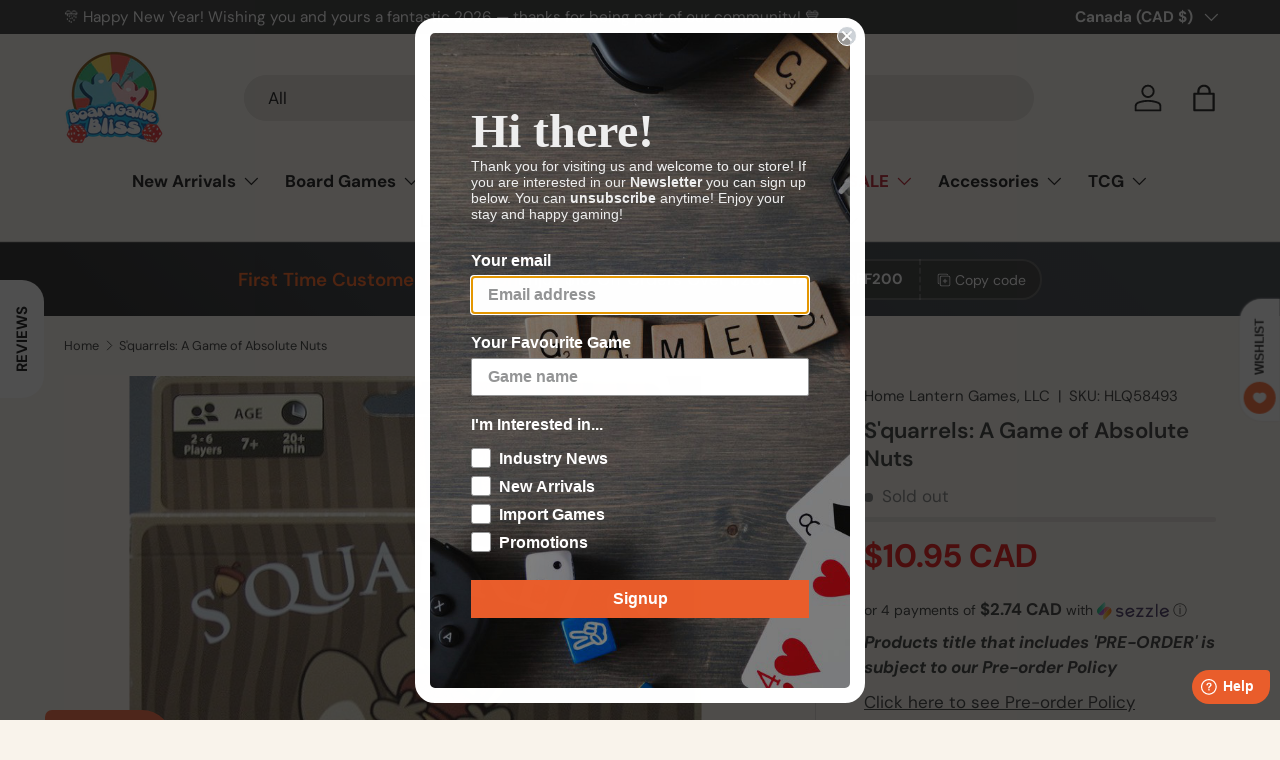

--- FILE ---
content_type: text/html; charset=utf-8
request_url: https://www.boardgamebliss.com/products/squarrels-a-game-of-absolute-nuts
body_size: 71532
content:
<!doctype html>
<html class="no-js" lang="en" dir="ltr">
<head>
  <script>
    function addCSSToPage(cssToAdd) {
        let styleSheet = document.createElement("style");
        styleSheet.innerHTML = cssToAdd;
        document.head.appendChild(styleSheet);
    }
    
    window.EaI = setInterval(function() {
    try {
          if (document.getElementById('effectiveAppsAgreeCB') !== null) {
            addCSSToPage('.dynamic-cart-btns { display: none !important; }');
            clearInterval(window.EaI);
          }
    }
    catch(err) {}
    }, 500);
</script><meta charset="utf-8">
<meta name="viewport" content="width=device-width,initial-scale=1">
<title>S&#39;quarrels: A Game of Absolute Nuts &ndash; Board Game Bliss</title><link rel="canonical" href="https://www.boardgamebliss.com/products/squarrels-a-game-of-absolute-nuts"><link rel="icon" href="//www.boardgamebliss.com/cdn/shop/files/favicon_small_32x32_82ab0730-5c94-45cd-91b7-1852e2cba64b.webp?crop=center&height=48&v=1694051923&width=48" type="image/webp">
  <link rel="apple-touch-icon" href="//www.boardgamebliss.com/cdn/shop/files/favicon_small_32x32_82ab0730-5c94-45cd-91b7-1852e2cba64b.webp?crop=center&height=180&v=1694051923&width=180"><meta name="description" content="Designer Bryan R. Lovell Publisher Home Lantern Games, LLC Players 2-6 Playtime 15 mins Suggested Age 6 and up Additional Info 33427/squarrels-game-absolute-nuts http://boardgamegeek.com/boardgame/33427/squarrels-game-absolute-nuts/forums/63 Under a nearby acorn tree embark in the rigorous task of collecting acorns bef"><meta property="og:site_name" content="Board Game Bliss">
<meta property="og:url" content="https://www.boardgamebliss.com/products/squarrels-a-game-of-absolute-nuts">
<meta property="og:title" content="S&#39;quarrels: A Game of Absolute Nuts">
<meta property="og:type" content="product">
<meta property="og:description" content="Designer Bryan R. Lovell Publisher Home Lantern Games, LLC Players 2-6 Playtime 15 mins Suggested Age 6 and up Additional Info 33427/squarrels-game-absolute-nuts http://boardgamegeek.com/boardgame/33427/squarrels-game-absolute-nuts/forums/63 Under a nearby acorn tree embark in the rigorous task of collecting acorns bef"><meta property="og:image" content="http://www.boardgamebliss.com/cdn/shop/products/pic743280.jpg?crop=center&height=1200&v=1578609404&width=1200">
  <meta property="og:image:secure_url" content="https://www.boardgamebliss.com/cdn/shop/products/pic743280.jpg?crop=center&height=1200&v=1578609404&width=1200">
  <meta property="og:image:width" content="600">
  <meta property="og:image:height" content="554"><meta property="og:price:amount" content="10.95">
  <meta property="og:price:currency" content="CAD"><meta name="twitter:site" content="@boardgamebliss"><meta name="twitter:card" content="summary_large_image">
<meta name="twitter:title" content="S&#39;quarrels: A Game of Absolute Nuts">
<meta name="twitter:description" content="Designer Bryan R. Lovell Publisher Home Lantern Games, LLC Players 2-6 Playtime 15 mins Suggested Age 6 and up Additional Info 33427/squarrels-game-absolute-nuts http://boardgamegeek.com/boardgame/33427/squarrels-game-absolute-nuts/forums/63 Under a nearby acorn tree embark in the rigorous task of collecting acorns bef">
<link rel="preload" href="//www.boardgamebliss.com/cdn/shop/t/79/assets/main.css?v=42160811472940897751749238007" as="style">
  <link href="//www.boardgamebliss.com/cdn/shop/t/79/assets/custom-images.css?v=38721779080892911801719114962" rel="stylesheet" type="text/css" media="all" />
<style data-shopify>
@font-face {
  font-family: "DM Sans";
  font-weight: 400;
  font-style: normal;
  font-display: swap;
  src: url("//www.boardgamebliss.com/cdn/fonts/dm_sans/dmsans_n4.ec80bd4dd7e1a334c969c265873491ae56018d72.woff2") format("woff2"),
       url("//www.boardgamebliss.com/cdn/fonts/dm_sans/dmsans_n4.87bdd914d8a61247b911147ae68e754d695c58a6.woff") format("woff");
}
@font-face {
  font-family: "DM Sans";
  font-weight: 700;
  font-style: normal;
  font-display: swap;
  src: url("//www.boardgamebliss.com/cdn/fonts/dm_sans/dmsans_n7.97e21d81502002291ea1de8aefb79170c6946ce5.woff2") format("woff2"),
       url("//www.boardgamebliss.com/cdn/fonts/dm_sans/dmsans_n7.af5c214f5116410ca1d53a2090665620e78e2e1b.woff") format("woff");
}
@font-face {
  font-family: "DM Sans";
  font-weight: 400;
  font-style: italic;
  font-display: swap;
  src: url("//www.boardgamebliss.com/cdn/fonts/dm_sans/dmsans_i4.b8fe05e69ee95d5a53155c346957d8cbf5081c1a.woff2") format("woff2"),
       url("//www.boardgamebliss.com/cdn/fonts/dm_sans/dmsans_i4.403fe28ee2ea63e142575c0aa47684d65f8c23a0.woff") format("woff");
}
@font-face {
  font-family: "DM Sans";
  font-weight: 700;
  font-style: italic;
  font-display: swap;
  src: url("//www.boardgamebliss.com/cdn/fonts/dm_sans/dmsans_i7.52b57f7d7342eb7255084623d98ab83fd96e7f9b.woff2") format("woff2"),
       url("//www.boardgamebliss.com/cdn/fonts/dm_sans/dmsans_i7.d5e14ef18a1d4a8ce78a4187580b4eb1759c2eda.woff") format("woff");
}
@font-face {
  font-family: "DM Sans";
  font-weight: 600;
  font-style: normal;
  font-display: swap;
  src: url("//www.boardgamebliss.com/cdn/fonts/dm_sans/dmsans_n6.70a2453ea926d613c6a2f89af05180d14b3a7c96.woff2") format("woff2"),
       url("//www.boardgamebliss.com/cdn/fonts/dm_sans/dmsans_n6.355605667bef215872257574b57fc097044f7e20.woff") format("woff");
}
@font-face {
  font-family: "DM Sans";
  font-weight: 700;
  font-style: normal;
  font-display: swap;
  src: url("//www.boardgamebliss.com/cdn/fonts/dm_sans/dmsans_n7.97e21d81502002291ea1de8aefb79170c6946ce5.woff2") format("woff2"),
       url("//www.boardgamebliss.com/cdn/fonts/dm_sans/dmsans_n7.af5c214f5116410ca1d53a2090665620e78e2e1b.woff") format("woff");
}
:root {
      --bg-color: 249 243 235 / 1.0;
      --bg-color-og: 249 243 235 / 1.0;
      --heading-color: 42 43 42;
      --text-color: 42 43 42;
      --text-color-og: 42 43 42;
      --scrollbar-color: 42 43 42;
      --link-color: 42 43 42;
      --link-color-og: 42 43 42;
      --star-color: 255 159 28;--swatch-border-color-default: 208 203 196;
        --swatch-border-color-active: 146 143 139;
        --swatch-card-size: 24px;
        --swatch-variant-picker-size: 64px;--color-scheme-1-bg: 0 0 0 / 0.0;
      --color-scheme-1-grad: linear-gradient(180deg, rgba(NaN, NaN, NaN, 1), rgba(244, 244, 244, 1) 100%);
      --color-scheme-1-heading: 42 43 42;
      --color-scheme-1-text: 244 244 244;
      --color-scheme-1-btn-bg: 255 88 13;
      --color-scheme-1-btn-text: 255 255 255;
      --color-scheme-1-btn-bg-hover: 255 124 64;--color-scheme-2-bg: 42 43 42 / 1.0;
      --color-scheme-2-grad: linear-gradient(225deg, rgba(51, 59, 67, 0.76) 8%, rgba(41, 47, 54, 1) 56%, rgba(20, 20, 20, 1) 92%);
      --color-scheme-2-heading: 255 88 13;
      --color-scheme-2-text: 255 255 255;
      --color-scheme-2-btn-bg: 255 88 13;
      --color-scheme-2-btn-text: 255 255 255;
      --color-scheme-2-btn-bg-hover: 255 124 64;--color-scheme-3-bg: 255 159 28 / 1.0;
      --color-scheme-3-grad: linear-gradient(71deg, rgba(180, 12, 28, 1) 8%, rgba(234, 73, 0, 1) 76%, rgba(255, 88, 13, 0.88) 92%);
      --color-scheme-3-heading: 255 255 255;
      --color-scheme-3-text: 255 255 255;
      --color-scheme-3-btn-bg: 42 43 42;
      --color-scheme-3-btn-text: 255 255 255;
      --color-scheme-3-btn-bg-hover: 82 83 82;

      --drawer-bg-color: 255 255 255 / 1.0;
      --drawer-text-color: 42 43 42;

      --panel-bg-color: 244 244 244 / 1.0;
      --panel-heading-color: 42 43 42;
      --panel-text-color: 42 43 42;

      --in-stock-text-color: 44 126 63;
      --low-stock-text-color: 210 134 26;
      --very-low-stock-text-color: 180 12 28;
      --no-stock-text-color: 119 119 119;
      --no-stock-backordered-text-color: 119 119 119;

      --error-bg-color: 252 237 238;
      --error-text-color: 180 12 28;
      --success-bg-color: 232 246 234;
      --success-text-color: 44 126 63;
      --info-bg-color: 228 237 250;
      --info-text-color: 26 102 210;

      --heading-font-family: "DM Sans", sans-serif;
      --heading-font-style: normal;
      --heading-font-weight: 600;
      --heading-scale-start: 2;

      --navigation-font-family: "DM Sans", sans-serif;
      --navigation-font-style: normal;
      --navigation-font-weight: 700;--heading-text-transform: none;
--subheading-text-transform: none;
      --body-font-family: "DM Sans", sans-serif;
      --body-font-style: normal;
      --body-font-weight: 400;
      --body-font-size: 17;

      --section-gap: 32;
      --heading-gap: calc(8 * var(--space-unit));--heading-gap: calc(6 * var(--space-unit));--grid-column-gap: 20px;--btn-bg-color: 255 88 13;
      --btn-bg-hover-color: 255 124 64;
      --btn-text-color: 255 255 255;
      --btn-bg-color-og: 255 88 13;
      --btn-text-color-og: 255 255 255;
      --btn-alt-bg-color: 58 42 47;
      --btn-alt-bg-alpha: 1.0;
      --btn-alt-text-color: 255 255 255;
      --btn-border-width: 2px;
      --btn-padding-y: 12px;

      
      --btn-border-radius: 27px;
      

      --btn-lg-border-radius: 50%;
      --btn-icon-border-radius: 50%;
      --input-with-btn-inner-radius: var(--btn-border-radius);

      --input-bg-color: 249 243 235 / 1.0;
      --input-text-color: 42 43 42;
      --input-border-width: 2px;
      --input-border-radius: 25px;
      --textarea-border-radius: 12px;
      --input-border-radius: 27px;
      --input-bg-color-diff-3: #f5ecdf;
      --input-bg-color-diff-6: #f2e5d3;

      --modal-border-radius: 16px;
      --modal-overlay-color: 0 0 0;
      --modal-overlay-opacity: 0.4;
      --drawer-border-radius: 16px;
      --overlay-border-radius: 2px;--custom-label-bg-color: 13 44 84;
      --custom-label-text-color: 255 255 255;--sale-label-bg-color: 170 17 85;
      --sale-label-text-color: 255 255 255;--sold-out-label-bg-color: 42 43 42;
      --sold-out-label-text-color: 255 255 255;--new-label-bg-color: 127 184 0;
      --new-label-text-color: 255 255 255;--preorder-label-bg-color: 0 166 237;
      --preorder-label-text-color: 255 255 255;

      --page-width: 1590px;
      --gutter-sm: 20px;
      --gutter-md: 32px;
      --gutter-lg: 64px;

      --payment-terms-bg-color: #f9f3eb;

      --coll-card-bg-color: #F9F9F9;
      --coll-card-border-color: #f2f2f2;--blend-bg-color: #f4f4f4;
        
          --aos-animate-duration: 0.6s;
        

        
          --aos-min-width: 0;
        
      

      --reading-width: 48em;
    }

    @media (max-width: 769px) {
      :root {
        --reading-width: 36em;
      }
    }
  </style><link rel="stylesheet" href="//www.boardgamebliss.com/cdn/shop/t/79/assets/main.css?v=42160811472940897751749238007">
  <script src="//www.boardgamebliss.com/cdn/shop/t/79/assets/main.js?v=15196979400931759961711119752" defer="defer"></script>
  <script src="//www.boardgamebliss.com/cdn/shop/t/79/assets/boardgamebliss.js?v=28241301338522676581719109918" defer></script><link rel="preload" href="//www.boardgamebliss.com/cdn/fonts/dm_sans/dmsans_n4.ec80bd4dd7e1a334c969c265873491ae56018d72.woff2" as="font" type="font/woff2" crossorigin fetchpriority="high"><link rel="preload" href="//www.boardgamebliss.com/cdn/fonts/dm_sans/dmsans_n6.70a2453ea926d613c6a2f89af05180d14b3a7c96.woff2" as="font" type="font/woff2" crossorigin fetchpriority="high"><script>window.performance && window.performance.mark && window.performance.mark('shopify.content_for_header.start');</script><meta name="google-site-verification" content="mwzLOhQ0OyVFNL7v0Jhwg46E1G3Qauc8Q2JD7fWwrho">
<meta id="shopify-digital-wallet" name="shopify-digital-wallet" content="/2749631/digital_wallets/dialog">
<meta name="shopify-checkout-api-token" content="50943c1eede99b5be2be5d9184ab62e9">
<meta id="in-context-paypal-metadata" data-shop-id="2749631" data-venmo-supported="false" data-environment="production" data-locale="en_US" data-paypal-v4="true" data-currency="CAD">
<link rel="alternate" type="application/json+oembed" href="https://www.boardgamebliss.com/products/squarrels-a-game-of-absolute-nuts.oembed">
<script async="async" src="/checkouts/internal/preloads.js?locale=en-CA"></script>
<link rel="preconnect" href="https://shop.app" crossorigin="anonymous">
<script async="async" src="https://shop.app/checkouts/internal/preloads.js?locale=en-CA&shop_id=2749631" crossorigin="anonymous"></script>
<script id="apple-pay-shop-capabilities" type="application/json">{"shopId":2749631,"countryCode":"CA","currencyCode":"CAD","merchantCapabilities":["supports3DS"],"merchantId":"gid:\/\/shopify\/Shop\/2749631","merchantName":"Board Game Bliss","requiredBillingContactFields":["postalAddress","email","phone"],"requiredShippingContactFields":["postalAddress","email","phone"],"shippingType":"shipping","supportedNetworks":["visa","masterCard","amex","discover","interac","jcb"],"total":{"type":"pending","label":"Board Game Bliss","amount":"1.00"},"shopifyPaymentsEnabled":true,"supportsSubscriptions":true}</script>
<script id="shopify-features" type="application/json">{"accessToken":"50943c1eede99b5be2be5d9184ab62e9","betas":["rich-media-storefront-analytics"],"domain":"www.boardgamebliss.com","predictiveSearch":true,"shopId":2749631,"locale":"en"}</script>
<script>var Shopify = Shopify || {};
Shopify.shop = "boardgamebliss.myshopify.com";
Shopify.locale = "en";
Shopify.currency = {"active":"CAD","rate":"1.0"};
Shopify.country = "CA";
Shopify.theme = {"name":"Enterprise [Latest]","id":128081133619,"schema_name":"Enterprise","schema_version":"1.4.2","theme_store_id":1657,"role":"main"};
Shopify.theme.handle = "null";
Shopify.theme.style = {"id":null,"handle":null};
Shopify.cdnHost = "www.boardgamebliss.com/cdn";
Shopify.routes = Shopify.routes || {};
Shopify.routes.root = "/";</script>
<script type="module">!function(o){(o.Shopify=o.Shopify||{}).modules=!0}(window);</script>
<script>!function(o){function n(){var o=[];function n(){o.push(Array.prototype.slice.apply(arguments))}return n.q=o,n}var t=o.Shopify=o.Shopify||{};t.loadFeatures=n(),t.autoloadFeatures=n()}(window);</script>
<script>
  window.ShopifyPay = window.ShopifyPay || {};
  window.ShopifyPay.apiHost = "shop.app\/pay";
  window.ShopifyPay.redirectState = null;
</script>
<script id="shop-js-analytics" type="application/json">{"pageType":"product"}</script>
<script defer="defer" async type="module" src="//www.boardgamebliss.com/cdn/shopifycloud/shop-js/modules/v2/client.init-shop-cart-sync_IZsNAliE.en.esm.js"></script>
<script defer="defer" async type="module" src="//www.boardgamebliss.com/cdn/shopifycloud/shop-js/modules/v2/chunk.common_0OUaOowp.esm.js"></script>
<script type="module">
  await import("//www.boardgamebliss.com/cdn/shopifycloud/shop-js/modules/v2/client.init-shop-cart-sync_IZsNAliE.en.esm.js");
await import("//www.boardgamebliss.com/cdn/shopifycloud/shop-js/modules/v2/chunk.common_0OUaOowp.esm.js");

  window.Shopify.SignInWithShop?.initShopCartSync?.({"fedCMEnabled":true,"windoidEnabled":true});

</script>
<script>
  window.Shopify = window.Shopify || {};
  if (!window.Shopify.featureAssets) window.Shopify.featureAssets = {};
  window.Shopify.featureAssets['shop-js'] = {"shop-cart-sync":["modules/v2/client.shop-cart-sync_DLOhI_0X.en.esm.js","modules/v2/chunk.common_0OUaOowp.esm.js"],"init-fed-cm":["modules/v2/client.init-fed-cm_C6YtU0w6.en.esm.js","modules/v2/chunk.common_0OUaOowp.esm.js"],"shop-button":["modules/v2/client.shop-button_BCMx7GTG.en.esm.js","modules/v2/chunk.common_0OUaOowp.esm.js"],"shop-cash-offers":["modules/v2/client.shop-cash-offers_BT26qb5j.en.esm.js","modules/v2/chunk.common_0OUaOowp.esm.js","modules/v2/chunk.modal_CGo_dVj3.esm.js"],"init-windoid":["modules/v2/client.init-windoid_B9PkRMql.en.esm.js","modules/v2/chunk.common_0OUaOowp.esm.js"],"init-shop-email-lookup-coordinator":["modules/v2/client.init-shop-email-lookup-coordinator_DZkqjsbU.en.esm.js","modules/v2/chunk.common_0OUaOowp.esm.js"],"shop-toast-manager":["modules/v2/client.shop-toast-manager_Di2EnuM7.en.esm.js","modules/v2/chunk.common_0OUaOowp.esm.js"],"shop-login-button":["modules/v2/client.shop-login-button_BtqW_SIO.en.esm.js","modules/v2/chunk.common_0OUaOowp.esm.js","modules/v2/chunk.modal_CGo_dVj3.esm.js"],"avatar":["modules/v2/client.avatar_BTnouDA3.en.esm.js"],"pay-button":["modules/v2/client.pay-button_CWa-C9R1.en.esm.js","modules/v2/chunk.common_0OUaOowp.esm.js"],"init-shop-cart-sync":["modules/v2/client.init-shop-cart-sync_IZsNAliE.en.esm.js","modules/v2/chunk.common_0OUaOowp.esm.js"],"init-customer-accounts":["modules/v2/client.init-customer-accounts_DenGwJTU.en.esm.js","modules/v2/client.shop-login-button_BtqW_SIO.en.esm.js","modules/v2/chunk.common_0OUaOowp.esm.js","modules/v2/chunk.modal_CGo_dVj3.esm.js"],"init-shop-for-new-customer-accounts":["modules/v2/client.init-shop-for-new-customer-accounts_JdHXxpS9.en.esm.js","modules/v2/client.shop-login-button_BtqW_SIO.en.esm.js","modules/v2/chunk.common_0OUaOowp.esm.js","modules/v2/chunk.modal_CGo_dVj3.esm.js"],"init-customer-accounts-sign-up":["modules/v2/client.init-customer-accounts-sign-up_D6__K_p8.en.esm.js","modules/v2/client.shop-login-button_BtqW_SIO.en.esm.js","modules/v2/chunk.common_0OUaOowp.esm.js","modules/v2/chunk.modal_CGo_dVj3.esm.js"],"checkout-modal":["modules/v2/client.checkout-modal_C_ZQDY6s.en.esm.js","modules/v2/chunk.common_0OUaOowp.esm.js","modules/v2/chunk.modal_CGo_dVj3.esm.js"],"shop-follow-button":["modules/v2/client.shop-follow-button_XetIsj8l.en.esm.js","modules/v2/chunk.common_0OUaOowp.esm.js","modules/v2/chunk.modal_CGo_dVj3.esm.js"],"lead-capture":["modules/v2/client.lead-capture_DvA72MRN.en.esm.js","modules/v2/chunk.common_0OUaOowp.esm.js","modules/v2/chunk.modal_CGo_dVj3.esm.js"],"shop-login":["modules/v2/client.shop-login_ClXNxyh6.en.esm.js","modules/v2/chunk.common_0OUaOowp.esm.js","modules/v2/chunk.modal_CGo_dVj3.esm.js"],"payment-terms":["modules/v2/client.payment-terms_CNlwjfZz.en.esm.js","modules/v2/chunk.common_0OUaOowp.esm.js","modules/v2/chunk.modal_CGo_dVj3.esm.js"]};
</script>
<script>(function() {
  var isLoaded = false;
  function asyncLoad() {
    if (isLoaded) return;
    isLoaded = true;
    var urls = ["https:\/\/d1hcrjcdtouu7e.cloudfront.net\/js\/gdpr_cookie_consent.min.js?shop=boardgamebliss.myshopify.com","https:\/\/app.tncapp.com\/get_script\/c3c5da6a46d211eea5fc0e730d1003c6.js?v=889503\u0026shop=boardgamebliss.myshopify.com","https:\/\/static.klaviyo.com\/onsite\/js\/J74Lza\/klaviyo.js?company_id=J74Lza\u0026shop=boardgamebliss.myshopify.com","https:\/\/shopify-duty-tax.prod.zdops.net\/hello?1752614341988\u0026shop=boardgamebliss.myshopify.com"];
    for (var i = 0; i < urls.length; i++) {
      var s = document.createElement('script');
      s.type = 'text/javascript';
      s.async = true;
      s.src = urls[i];
      var x = document.getElementsByTagName('script')[0];
      x.parentNode.insertBefore(s, x);
    }
  };
  if(window.attachEvent) {
    window.attachEvent('onload', asyncLoad);
  } else {
    window.addEventListener('load', asyncLoad, false);
  }
})();</script>
<script id="__st">var __st={"a":2749631,"offset":-18000,"reqid":"49272bd2-4d6c-48c3-9c51-91046b24f3e0-1768471322","pageurl":"www.boardgamebliss.com\/products\/squarrels-a-game-of-absolute-nuts","u":"d4bcffb32edb","p":"product","rtyp":"product","rid":664544182323};</script>
<script>window.ShopifyPaypalV4VisibilityTracking = true;</script>
<script id="form-persister">!function(){'use strict';const t='contact',e='new_comment',n=[[t,t],['blogs',e],['comments',e],[t,'customer']],o='password',r='form_key',c=['recaptcha-v3-token','g-recaptcha-response','h-captcha-response',o],s=()=>{try{return window.sessionStorage}catch{return}},i='__shopify_v',u=t=>t.elements[r],a=function(){const t=[...n].map((([t,e])=>`form[action*='/${t}']:not([data-nocaptcha='true']) input[name='form_type'][value='${e}']`)).join(',');var e;return e=t,()=>e?[...document.querySelectorAll(e)].map((t=>t.form)):[]}();function m(t){const e=u(t);a().includes(t)&&(!e||!e.value)&&function(t){try{if(!s())return;!function(t){const e=s();if(!e)return;const n=u(t);if(!n)return;const o=n.value;o&&e.removeItem(o)}(t);const e=Array.from(Array(32),(()=>Math.random().toString(36)[2])).join('');!function(t,e){u(t)||t.append(Object.assign(document.createElement('input'),{type:'hidden',name:r})),t.elements[r].value=e}(t,e),function(t,e){const n=s();if(!n)return;const r=[...t.querySelectorAll(`input[type='${o}']`)].map((({name:t})=>t)),u=[...c,...r],a={};for(const[o,c]of new FormData(t).entries())u.includes(o)||(a[o]=c);n.setItem(e,JSON.stringify({[i]:1,action:t.action,data:a}))}(t,e)}catch(e){console.error('failed to persist form',e)}}(t)}const f=t=>{if('true'===t.dataset.persistBound)return;const e=function(t,e){const n=function(t){return'function'==typeof t.submit?t.submit:HTMLFormElement.prototype.submit}(t).bind(t);return function(){let t;return()=>{t||(t=!0,(()=>{try{e(),n()}catch(t){(t=>{console.error('form submit failed',t)})(t)}})(),setTimeout((()=>t=!1),250))}}()}(t,(()=>{m(t)}));!function(t,e){if('function'==typeof t.submit&&'function'==typeof e)try{t.submit=e}catch{}}(t,e),t.addEventListener('submit',(t=>{t.preventDefault(),e()})),t.dataset.persistBound='true'};!function(){function t(t){const e=(t=>{const e=t.target;return e instanceof HTMLFormElement?e:e&&e.form})(t);e&&m(e)}document.addEventListener('submit',t),document.addEventListener('DOMContentLoaded',(()=>{const e=a();for(const t of e)f(t);var n;n=document.body,new window.MutationObserver((t=>{for(const e of t)if('childList'===e.type&&e.addedNodes.length)for(const t of e.addedNodes)1===t.nodeType&&'FORM'===t.tagName&&a().includes(t)&&f(t)})).observe(n,{childList:!0,subtree:!0,attributes:!1}),document.removeEventListener('submit',t)}))}()}();</script>
<script integrity="sha256-4kQ18oKyAcykRKYeNunJcIwy7WH5gtpwJnB7kiuLZ1E=" data-source-attribution="shopify.loadfeatures" defer="defer" src="//www.boardgamebliss.com/cdn/shopifycloud/storefront/assets/storefront/load_feature-a0a9edcb.js" crossorigin="anonymous"></script>
<script crossorigin="anonymous" defer="defer" src="//www.boardgamebliss.com/cdn/shopifycloud/storefront/assets/shopify_pay/storefront-65b4c6d7.js?v=20250812"></script>
<script data-source-attribution="shopify.dynamic_checkout.dynamic.init">var Shopify=Shopify||{};Shopify.PaymentButton=Shopify.PaymentButton||{isStorefrontPortableWallets:!0,init:function(){window.Shopify.PaymentButton.init=function(){};var t=document.createElement("script");t.src="https://www.boardgamebliss.com/cdn/shopifycloud/portable-wallets/latest/portable-wallets.en.js",t.type="module",document.head.appendChild(t)}};
</script>
<script data-source-attribution="shopify.dynamic_checkout.buyer_consent">
  function portableWalletsHideBuyerConsent(e){var t=document.getElementById("shopify-buyer-consent"),n=document.getElementById("shopify-subscription-policy-button");t&&n&&(t.classList.add("hidden"),t.setAttribute("aria-hidden","true"),n.removeEventListener("click",e))}function portableWalletsShowBuyerConsent(e){var t=document.getElementById("shopify-buyer-consent"),n=document.getElementById("shopify-subscription-policy-button");t&&n&&(t.classList.remove("hidden"),t.removeAttribute("aria-hidden"),n.addEventListener("click",e))}window.Shopify?.PaymentButton&&(window.Shopify.PaymentButton.hideBuyerConsent=portableWalletsHideBuyerConsent,window.Shopify.PaymentButton.showBuyerConsent=portableWalletsShowBuyerConsent);
</script>
<script data-source-attribution="shopify.dynamic_checkout.cart.bootstrap">document.addEventListener("DOMContentLoaded",(function(){function t(){return document.querySelector("shopify-accelerated-checkout-cart, shopify-accelerated-checkout")}if(t())Shopify.PaymentButton.init();else{new MutationObserver((function(e,n){t()&&(Shopify.PaymentButton.init(),n.disconnect())})).observe(document.body,{childList:!0,subtree:!0})}}));
</script>
<link id="shopify-accelerated-checkout-styles" rel="stylesheet" media="screen" href="https://www.boardgamebliss.com/cdn/shopifycloud/portable-wallets/latest/accelerated-checkout-backwards-compat.css" crossorigin="anonymous">
<style id="shopify-accelerated-checkout-cart">
        #shopify-buyer-consent {
  margin-top: 1em;
  display: inline-block;
  width: 100%;
}

#shopify-buyer-consent.hidden {
  display: none;
}

#shopify-subscription-policy-button {
  background: none;
  border: none;
  padding: 0;
  text-decoration: underline;
  font-size: inherit;
  cursor: pointer;
}

#shopify-subscription-policy-button::before {
  box-shadow: none;
}

      </style>
<script id="sections-script" data-sections="header,footer" defer="defer" src="//www.boardgamebliss.com/cdn/shop/t/79/compiled_assets/scripts.js?16658"></script>
<script>window.performance && window.performance.mark && window.performance.mark('shopify.content_for_header.end');</script>

    <script src="//www.boardgamebliss.com/cdn/shop/t/79/assets/animate-on-scroll.js?v=15249566486942820451711119751" defer="defer"></script>
    <link rel="stylesheet" href="//www.boardgamebliss.com/cdn/shop/t/79/assets/animate-on-scroll.css?v=116194678796051782541711119751">
  

  <script>
    document.documentElement.className = document.documentElement.className.replace('no-js', 'js');
  </script>

  <script>
  	window.fwSettings={
  	'widget_id':47000003621
  	};
  	!function(){if("function"!=typeof window.FreshworksWidget){var n=function(){n.q.push(arguments)};n.q=[],window.FreshworksWidget=n}}() 
  </script>
  <script type='text/javascript' src='https://widget.freshworks.com/widgets/47000003621.js' async defer></script><!-- CC Custom Head Start --><style>
.dynamic-cart-btns [data-shopify-buttoncontainer] [role=button], .shopify-cleanslate li:has(iframe){
overflow: hidden;
    border-radius: var(--btn-border-radius, 0) !important;

}
</style><!-- CC Custom Head End --><!-- BEGIN app block: shopify://apps/consentmo-gdpr/blocks/gdpr_cookie_consent/4fbe573f-a377-4fea-9801-3ee0858cae41 -->


<!-- END app block --><!-- BEGIN app block: shopify://apps/uppromote-affiliate/blocks/core-script/64c32457-930d-4cb9-9641-e24c0d9cf1f4 --><!-- BEGIN app snippet: core-metafields-setting --><!--suppress ES6ConvertVarToLetConst -->
<script type="application/json" id="core-uppromote-settings">{"app_env":{"env":"production"},"message_bar_setting":{"referral_enable":0,"referral_content":"You're shopping with {affiliate_name}!","referral_font":"Poppins","referral_font_size":14,"referral_text_color":"#ffffff","referral_background_color":"#338FB1","not_referral_enable":0,"not_referral_content":"Enjoy your time.","not_referral_font":"Poppins","not_referral_font_size":14,"not_referral_text_color":"#ffffff","not_referral_background_color":"#338FB1"}}</script>
<script type="application/json" id="core-uppromote-cart">{"note":null,"attributes":{},"original_total_price":0,"total_price":0,"total_discount":0,"total_weight":0.0,"item_count":0,"items":[],"requires_shipping":false,"currency":"CAD","items_subtotal_price":0,"cart_level_discount_applications":[],"checkout_charge_amount":0}</script>
<script id="core-uppromote-quick-store-tracking-vars">
    function getDocumentContext(){const{href:a,hash:b,host:c,hostname:d,origin:e,pathname:f,port:g,protocol:h,search:i}=window.location,j=document.referrer,k=document.characterSet,l=document.title;return{location:{href:a,hash:b,host:c,hostname:d,origin:e,pathname:f,port:g,protocol:h,search:i},referrer:j||document.location.href,characterSet:k,title:l}}function getNavigatorContext(){const{language:a,cookieEnabled:b,languages:c,userAgent:d}=navigator;return{language:a,cookieEnabled:b,languages:c,userAgent:d}}function getWindowContext(){const{innerHeight:a,innerWidth:b,outerHeight:c,outerWidth:d,origin:e,screen:{height:j,width:k},screenX:f,screenY:g,scrollX:h,scrollY:i}=window;return{innerHeight:a,innerWidth:b,outerHeight:c,outerWidth:d,origin:e,screen:{screenHeight:j,screenWidth:k},screenX:f,screenY:g,scrollX:h,scrollY:i,location:getDocumentContext().location}}function getContext(){return{document:getDocumentContext(),navigator:getNavigatorContext(),window:getWindowContext()}}
    if (window.location.href.includes('?sca_ref=')) {
        localStorage.setItem('__up_lastViewedPageContext', JSON.stringify({
            context: getContext(),
            timestamp: new Date().toISOString(),
        }))
    }
</script>

<script id="core-uppromote-setting-booster">
    var UpPromoteCoreSettings = JSON.parse(document.getElementById('core-uppromote-settings').textContent)
    UpPromoteCoreSettings.currentCart = JSON.parse(document.getElementById('core-uppromote-cart')?.textContent || '{}')
    const idToClean = ['core-uppromote-settings', 'core-uppromote-cart', 'core-uppromote-setting-booster', 'core-uppromote-quick-store-tracking-vars']
    idToClean.forEach(id => {
        document.getElementById(id)?.remove()
    })
</script>
<!-- END app snippet -->


<!-- END app block --><!-- BEGIN app block: shopify://apps/minmaxify-order-limits/blocks/app-embed-block/3acfba32-89f3-4377-ae20-cbb9abc48475 --><script type="text/javascript" src="https://limits.minmaxify.com/boardgamebliss.myshopify.com?v=128a&r=20250226213221"></script>

<!-- END app block --><!-- BEGIN app block: shopify://apps/judge-me-reviews/blocks/judgeme_core/61ccd3b1-a9f2-4160-9fe9-4fec8413e5d8 --><!-- Start of Judge.me Core -->






<link rel="dns-prefetch" href="https://cdnwidget.judge.me">
<link rel="dns-prefetch" href="https://cdn.judge.me">
<link rel="dns-prefetch" href="https://cdn1.judge.me">
<link rel="dns-prefetch" href="https://api.judge.me">

<script data-cfasync='false' class='jdgm-settings-script'>window.jdgmSettings={"pagination":5,"disable_web_reviews":false,"badge_no_review_text":"No reviews","badge_n_reviews_text":"{{ n }} review/reviews","badge_star_color":"#f98b28","hide_badge_preview_if_no_reviews":true,"badge_hide_text":false,"enforce_center_preview_badge":false,"widget_title":"Customer Reviews","widget_open_form_text":"Write a review","widget_close_form_text":"Cancel review","widget_refresh_page_text":"Refresh page","widget_summary_text":"Based on {{ number_of_reviews }} review/reviews","widget_no_review_text":"Be the first to write a review","widget_name_field_text":"Display name","widget_verified_name_field_text":"Verified Name (public)","widget_name_placeholder_text":"Display name","widget_required_field_error_text":"This field is required.","widget_email_field_text":"Email address","widget_verified_email_field_text":"Verified Email (private, can not be edited)","widget_email_placeholder_text":"Your email address","widget_email_field_error_text":"Please enter a valid email address.","widget_rating_field_text":"Rating","widget_review_title_field_text":"Review Title","widget_review_title_placeholder_text":"Give your review a title","widget_review_body_field_text":"Review content","widget_review_body_placeholder_text":"Start writing here...","widget_pictures_field_text":"Picture/Video (optional)","widget_submit_review_text":"Submit Review","widget_submit_verified_review_text":"Submit Verified Review","widget_submit_success_msg_with_auto_publish":"Thank you! Please refresh the page in a few moments to see your review. You can remove or edit your review by logging into \u003ca href='https://judge.me/login' target='_blank' rel='nofollow noopener'\u003eJudge.me\u003c/a\u003e","widget_submit_success_msg_no_auto_publish":"Thank you! Your review will be published as soon as it is approved by the shop admin. You can remove or edit your review by logging into \u003ca href='https://judge.me/login' target='_blank' rel='nofollow noopener'\u003eJudge.me\u003c/a\u003e","widget_show_default_reviews_out_of_total_text":"Showing {{ n_reviews_shown }} out of {{ n_reviews }} reviews.","widget_show_all_link_text":"Show all","widget_show_less_link_text":"Show less","widget_author_said_text":"{{ reviewer_name }} said:","widget_days_text":"{{ n }} days ago","widget_weeks_text":"{{ n }} week/weeks ago","widget_months_text":"{{ n }} month/months ago","widget_years_text":"{{ n }} year/years ago","widget_yesterday_text":"Yesterday","widget_today_text":"Today","widget_replied_text":"\u003e\u003e {{ shop_name }} replied:","widget_read_more_text":"Read more","widget_reviewer_name_as_initial":"","widget_rating_filter_color":"","widget_rating_filter_see_all_text":"See all reviews","widget_sorting_most_recent_text":"Most Recent","widget_sorting_highest_rating_text":"Highest Rating","widget_sorting_lowest_rating_text":"Lowest Rating","widget_sorting_with_pictures_text":"Only Pictures","widget_sorting_most_helpful_text":"Most Helpful","widget_open_question_form_text":"Ask a question","widget_reviews_subtab_text":"Reviews","widget_questions_subtab_text":"Questions","widget_question_label_text":"Question","widget_answer_label_text":"Answer","widget_question_placeholder_text":"Write your question here","widget_submit_question_text":"Submit Question","widget_question_submit_success_text":"Thank you for your question! We will notify you once it gets answered.","widget_star_color":"#f98b28","verified_badge_text":"Verified","verified_badge_bg_color":"","verified_badge_text_color":"","verified_badge_placement":"left-of-reviewer-name","widget_review_max_height":3,"widget_hide_border":false,"widget_social_share":false,"widget_thumb":false,"widget_review_location_show":false,"widget_location_format":"country_iso_code","all_reviews_include_out_of_store_products":true,"all_reviews_out_of_store_text":"(out of store)","all_reviews_pagination":100,"all_reviews_product_name_prefix_text":"about","enable_review_pictures":true,"enable_question_anwser":false,"widget_theme":"","review_date_format":"mm/dd/yyyy","default_sort_method":"most-recent","widget_product_reviews_subtab_text":"Product Reviews","widget_shop_reviews_subtab_text":"Shop Reviews","widget_other_products_reviews_text":"Reviews for other products","widget_store_reviews_subtab_text":"Store reviews","widget_no_store_reviews_text":"This store hasn't received any reviews yet","widget_web_restriction_product_reviews_text":"This product hasn't received any reviews yet","widget_no_items_text":"No items found","widget_show_more_text":"Show more","widget_write_a_store_review_text":"Write a Store Review","widget_other_languages_heading":"Reviews in Other Languages","widget_translate_review_text":"Translate review to {{ language }}","widget_translating_review_text":"Translating...","widget_show_original_translation_text":"Show original ({{ language }})","widget_translate_review_failed_text":"Review couldn't be translated.","widget_translate_review_retry_text":"Retry","widget_translate_review_try_again_later_text":"Try again later","show_product_url_for_grouped_product":false,"widget_sorting_pictures_first_text":"Pictures First","show_pictures_on_all_rev_page_mobile":false,"show_pictures_on_all_rev_page_desktop":false,"floating_tab_hide_mobile_install_preference":true,"floating_tab_button_name":"REVIEWS","floating_tab_title":"Let customers speak for us","floating_tab_button_color":"#000000","floating_tab_button_background_color":"#ffffff","floating_tab_url":"","floating_tab_url_enabled":true,"floating_tab_tab_style":"text","all_reviews_text_badge_text":"Customers rate us {{ shop.metafields.judgeme.all_reviews_rating | round: 1 }}/5 based on {{ shop.metafields.judgeme.all_reviews_count }} reviews.","all_reviews_text_badge_text_branded_style":"{{ shop.metafields.judgeme.all_reviews_rating | round: 1 }} out of 5 stars based on {{ shop.metafields.judgeme.all_reviews_count }} reviews","is_all_reviews_text_badge_a_link":false,"show_stars_for_all_reviews_text_badge":false,"all_reviews_text_badge_url":"","all_reviews_text_style":"text","all_reviews_text_color_style":"judgeme_brand_color","all_reviews_text_color":"#108474","all_reviews_text_show_jm_brand":true,"featured_carousel_show_header":true,"featured_carousel_title":"From Our Customers","testimonials_carousel_title":"Customers are saying","videos_carousel_title":"Real customer stories","cards_carousel_title":"Customers are saying","featured_carousel_count_text":"from {{ n }} reviews","featured_carousel_add_link_to_all_reviews_page":false,"featured_carousel_url":"","featured_carousel_show_images":true,"featured_carousel_autoslide_interval":5,"featured_carousel_arrows_on_the_sides":true,"featured_carousel_height":250,"featured_carousel_width":100,"featured_carousel_image_size":80,"featured_carousel_image_height":250,"featured_carousel_arrow_color":"#8B6946","verified_count_badge_style":"vintage","verified_count_badge_orientation":"horizontal","verified_count_badge_color_style":"judgeme_brand_color","verified_count_badge_color":"#108474","is_verified_count_badge_a_link":false,"verified_count_badge_url":"","verified_count_badge_show_jm_brand":true,"widget_rating_preset_default":5,"widget_first_sub_tab":"product-reviews","widget_show_histogram":true,"widget_histogram_use_custom_color":false,"widget_pagination_use_custom_color":false,"widget_star_use_custom_color":true,"widget_verified_badge_use_custom_color":false,"widget_write_review_use_custom_color":false,"picture_reminder_submit_button":"Upload Pictures","enable_review_videos":false,"mute_video_by_default":false,"widget_sorting_videos_first_text":"Videos First","widget_review_pending_text":"Pending","featured_carousel_items_for_large_screen":5,"social_share_options_order":"Facebook,Twitter","remove_microdata_snippet":false,"disable_json_ld":false,"enable_json_ld_products":false,"preview_badge_show_question_text":false,"preview_badge_no_question_text":"No questions","preview_badge_n_question_text":"{{ number_of_questions }} question/questions","qa_badge_show_icon":false,"qa_badge_position":"same-row","remove_judgeme_branding":true,"widget_add_search_bar":false,"widget_search_bar_placeholder":"Search","widget_sorting_verified_only_text":"Verified only","featured_carousel_theme":"default","featured_carousel_show_rating":true,"featured_carousel_show_title":true,"featured_carousel_show_body":true,"featured_carousel_show_date":false,"featured_carousel_show_reviewer":true,"featured_carousel_show_product":false,"featured_carousel_header_background_color":"#108474","featured_carousel_header_text_color":"#ffffff","featured_carousel_name_product_separator":"reviewed","featured_carousel_full_star_background":"#108474","featured_carousel_empty_star_background":"#dadada","featured_carousel_vertical_theme_background":"#f9fafb","featured_carousel_verified_badge_enable":true,"featured_carousel_verified_badge_color":"#108474","featured_carousel_border_style":"round","featured_carousel_review_line_length_limit":3,"featured_carousel_more_reviews_button_text":"Read more reviews","featured_carousel_view_product_button_text":"View product","all_reviews_page_load_reviews_on":"scroll","all_reviews_page_load_more_text":"Load More Reviews","disable_fb_tab_reviews":false,"enable_ajax_cdn_cache":false,"widget_public_name_text":"displayed publicly like","default_reviewer_name":"John Smith","default_reviewer_name_has_non_latin":true,"widget_reviewer_anonymous":"Anonymous","medals_widget_title":"Judge.me Review Medals","medals_widget_background_color":"#f9fafb","medals_widget_position":"footer_all_pages","medals_widget_border_color":"#f9fafb","medals_widget_verified_text_position":"left","medals_widget_use_monochromatic_version":false,"medals_widget_elements_color":"#108474","show_reviewer_avatar":true,"widget_invalid_yt_video_url_error_text":"Not a YouTube video URL","widget_max_length_field_error_text":"Please enter no more than {0} characters.","widget_show_country_flag":false,"widget_show_collected_via_shop_app":true,"widget_verified_by_shop_badge_style":"light","widget_verified_by_shop_text":"Verified by Shop","widget_show_photo_gallery":true,"widget_load_with_code_splitting":true,"widget_ugc_install_preference":false,"widget_ugc_title":"Made by us, Shared by you","widget_ugc_subtitle":"Tag us to see your picture featured in our page","widget_ugc_arrows_color":"#ffffff","widget_ugc_primary_button_text":"Buy Now","widget_ugc_primary_button_background_color":"#108474","widget_ugc_primary_button_text_color":"#ffffff","widget_ugc_primary_button_border_width":"0","widget_ugc_primary_button_border_style":"none","widget_ugc_primary_button_border_color":"#108474","widget_ugc_primary_button_border_radius":"25","widget_ugc_secondary_button_text":"Load More","widget_ugc_secondary_button_background_color":"#ffffff","widget_ugc_secondary_button_text_color":"#108474","widget_ugc_secondary_button_border_width":"2","widget_ugc_secondary_button_border_style":"solid","widget_ugc_secondary_button_border_color":"#108474","widget_ugc_secondary_button_border_radius":"25","widget_ugc_reviews_button_text":"View Reviews","widget_ugc_reviews_button_background_color":"#ffffff","widget_ugc_reviews_button_text_color":"#108474","widget_ugc_reviews_button_border_width":"2","widget_ugc_reviews_button_border_style":"solid","widget_ugc_reviews_button_border_color":"#108474","widget_ugc_reviews_button_border_radius":"25","widget_ugc_reviews_button_link_to":"judgeme-reviews-page","widget_ugc_show_post_date":true,"widget_ugc_max_width":"800","widget_rating_metafield_value_type":true,"widget_primary_color":"#f98b28","widget_enable_secondary_color":true,"widget_secondary_color":"#e7e2de","widget_summary_average_rating_text":"{{ average_rating }} out of 5","widget_media_grid_title":"Customer photos \u0026 videos","widget_media_grid_see_more_text":"See more","widget_round_style":true,"widget_show_product_medals":false,"widget_verified_by_judgeme_text":"Verified","widget_show_store_medals":false,"widget_verified_by_judgeme_text_in_store_medals":"Verified by Judge.me","widget_media_field_exceed_quantity_message":"Sorry, we can only accept {{ max_media }} for one review.","widget_media_field_exceed_limit_message":"{{ file_name }} is too large, please select a {{ media_type }} less than {{ size_limit }}MB.","widget_review_submitted_text":"Review Submitted!","widget_question_submitted_text":"Question Submitted!","widget_close_form_text_question":"Cancel","widget_write_your_answer_here_text":"Write your answer here","widget_enabled_branded_link":true,"widget_show_collected_by_judgeme":true,"widget_reviewer_name_color":"","widget_write_review_text_color":"","widget_write_review_bg_color":"","widget_collected_by_judgeme_text":"collected by Judge.me","widget_pagination_type":"standard","widget_load_more_text":"Load More","widget_load_more_color":"#108474","widget_full_review_text":"Full Review","widget_read_more_reviews_text":"Read More Reviews","widget_read_questions_text":"Read Questions","widget_questions_and_answers_text":"Questions \u0026 Answers","widget_verified_by_text":"Verified by","widget_verified_text":"Verified","widget_number_of_reviews_text":"{{ number_of_reviews }} reviews","widget_back_button_text":"Back","widget_next_button_text":"Next","widget_custom_forms_filter_button":"Filters","custom_forms_style":"vertical","widget_show_review_information":false,"how_reviews_are_collected":"How reviews are collected?","widget_show_review_keywords":false,"widget_gdpr_statement":"How we use your data: We'll only contact you about the review you left, and only if necessary. By submitting your review, you agree to Judge.me's \u003ca href='https://judge.me/terms' target='_blank' rel='nofollow noopener'\u003eterms\u003c/a\u003e, \u003ca href='https://judge.me/privacy' target='_blank' rel='nofollow noopener'\u003eprivacy\u003c/a\u003e and \u003ca href='https://judge.me/content-policy' target='_blank' rel='nofollow noopener'\u003econtent\u003c/a\u003e policies.","widget_multilingual_sorting_enabled":false,"widget_translate_review_content_enabled":false,"widget_translate_review_content_method":"manual","popup_widget_review_selection":"automatically_with_pictures","popup_widget_round_border_style":true,"popup_widget_show_title":true,"popup_widget_show_body":true,"popup_widget_show_reviewer":false,"popup_widget_show_product":true,"popup_widget_show_pictures":true,"popup_widget_use_review_picture":true,"popup_widget_show_on_home_page":true,"popup_widget_show_on_product_page":true,"popup_widget_show_on_collection_page":true,"popup_widget_show_on_cart_page":true,"popup_widget_position":"bottom_left","popup_widget_first_review_delay":5,"popup_widget_duration":5,"popup_widget_interval":5,"popup_widget_review_count":5,"popup_widget_hide_on_mobile":true,"review_snippet_widget_round_border_style":true,"review_snippet_widget_card_color":"#FFFFFF","review_snippet_widget_slider_arrows_background_color":"#FFFFFF","review_snippet_widget_slider_arrows_color":"#000000","review_snippet_widget_star_color":"#108474","show_product_variant":false,"all_reviews_product_variant_label_text":"Variant: ","widget_show_verified_branding":false,"widget_ai_summary_title":"Customers say","widget_ai_summary_disclaimer":"AI-powered review summary based on recent customer reviews","widget_show_ai_summary":false,"widget_show_ai_summary_bg":false,"widget_show_review_title_input":true,"redirect_reviewers_invited_via_email":"review_widget","request_store_review_after_product_review":false,"request_review_other_products_in_order":false,"review_form_color_scheme":"default","review_form_corner_style":"square","review_form_star_color":{},"review_form_text_color":"#333333","review_form_background_color":"#ffffff","review_form_field_background_color":"#fafafa","review_form_button_color":{},"review_form_button_text_color":"#ffffff","review_form_modal_overlay_color":"#000000","review_content_screen_title_text":"How would you rate this product?","review_content_introduction_text":"We would love it if you would share a bit about your experience.","store_review_form_title_text":"How would you rate this store?","store_review_form_introduction_text":"We would love it if you would share a bit about your experience.","show_review_guidance_text":true,"one_star_review_guidance_text":"Poor","five_star_review_guidance_text":"Great","customer_information_screen_title_text":"About you","customer_information_introduction_text":"Please tell us more about you.","custom_questions_screen_title_text":"Your experience in more detail","custom_questions_introduction_text":"Here are a few questions to help us understand more about your experience.","review_submitted_screen_title_text":"Thanks for your review!","review_submitted_screen_thank_you_text":"We are processing it and it will appear on the store soon.","review_submitted_screen_email_verification_text":"Please confirm your email by clicking the link we just sent you. This helps us keep reviews authentic.","review_submitted_request_store_review_text":"Would you like to share your experience of shopping with us?","review_submitted_review_other_products_text":"Would you like to review these products?","store_review_screen_title_text":"Would you like to share your experience of shopping with us?","store_review_introduction_text":"We value your feedback and use it to improve. Please share any thoughts or suggestions you have.","reviewer_media_screen_title_picture_text":"Share a picture","reviewer_media_introduction_picture_text":"Upload a photo to support your review.","reviewer_media_screen_title_video_text":"Share a video","reviewer_media_introduction_video_text":"Upload a video to support your review.","reviewer_media_screen_title_picture_or_video_text":"Share a picture or video","reviewer_media_introduction_picture_or_video_text":"Upload a photo or video to support your review.","reviewer_media_youtube_url_text":"Paste your Youtube URL here","advanced_settings_next_step_button_text":"Next","advanced_settings_close_review_button_text":"Close","modal_write_review_flow":false,"write_review_flow_required_text":"Required","write_review_flow_privacy_message_text":"We respect your privacy.","write_review_flow_anonymous_text":"Post review as anonymous","write_review_flow_visibility_text":"This won't be visible to other customers.","write_review_flow_multiple_selection_help_text":"Select as many as you like","write_review_flow_single_selection_help_text":"Select one option","write_review_flow_required_field_error_text":"This field is required","write_review_flow_invalid_email_error_text":"Please enter a valid email address","write_review_flow_max_length_error_text":"Max. {{ max_length }} characters.","write_review_flow_media_upload_text":"\u003cb\u003eClick to upload\u003c/b\u003e or drag and drop","write_review_flow_gdpr_statement":"We'll only contact you about your review if necessary. By submitting your review, you agree to our \u003ca href='https://judge.me/terms' target='_blank' rel='nofollow noopener'\u003eterms and conditions\u003c/a\u003e and \u003ca href='https://judge.me/privacy' target='_blank' rel='nofollow noopener'\u003eprivacy policy\u003c/a\u003e.","rating_only_reviews_enabled":false,"show_negative_reviews_help_screen":false,"new_review_flow_help_screen_rating_threshold":3,"negative_review_resolution_screen_title_text":"Tell us more","negative_review_resolution_text":"Your experience matters to us. If there were issues with your purchase, we're here to help. Feel free to reach out to us, we'd love the opportunity to make things right.","negative_review_resolution_button_text":"Contact us","negative_review_resolution_proceed_with_review_text":"Leave a review","negative_review_resolution_subject":"Issue with purchase from {{ shop_name }}.{{ order_name }}","preview_badge_collection_page_install_status":false,"widget_review_custom_css":"","preview_badge_custom_css":"","preview_badge_stars_count":"5-stars","featured_carousel_custom_css":"","floating_tab_custom_css":"","all_reviews_widget_custom_css":"","medals_widget_custom_css":"","verified_badge_custom_css":"","all_reviews_text_custom_css":"","transparency_badges_collected_via_store_invite":false,"transparency_badges_from_another_provider":false,"transparency_badges_collected_from_store_visitor":false,"transparency_badges_collected_by_verified_review_provider":false,"transparency_badges_earned_reward":false,"transparency_badges_collected_via_store_invite_text":"Review collected via store invitation","transparency_badges_from_another_provider_text":"Review collected from another provider","transparency_badges_collected_from_store_visitor_text":"Review collected from a store visitor","transparency_badges_written_in_google_text":"Review written in Google","transparency_badges_written_in_etsy_text":"Review written in Etsy","transparency_badges_written_in_shop_app_text":"Review written in Shop App","transparency_badges_earned_reward_text":"Review earned a reward for future purchase","product_review_widget_per_page":10,"widget_store_review_label_text":"Review about the store","checkout_comment_extension_title_on_product_page":"Customer Comments","checkout_comment_extension_num_latest_comment_show":5,"checkout_comment_extension_format":"name_and_timestamp","checkout_comment_customer_name":"last_initial","checkout_comment_comment_notification":true,"preview_badge_collection_page_install_preference":true,"preview_badge_home_page_install_preference":false,"preview_badge_product_page_install_preference":true,"review_widget_install_preference":"","review_carousel_install_preference":false,"floating_reviews_tab_install_preference":"none","verified_reviews_count_badge_install_preference":false,"all_reviews_text_install_preference":false,"review_widget_best_location":true,"judgeme_medals_install_preference":false,"review_widget_revamp_enabled":false,"review_widget_qna_enabled":false,"review_widget_header_theme":"minimal","review_widget_widget_title_enabled":true,"review_widget_header_text_size":"medium","review_widget_header_text_weight":"regular","review_widget_average_rating_style":"compact","review_widget_bar_chart_enabled":true,"review_widget_bar_chart_type":"numbers","review_widget_bar_chart_style":"standard","review_widget_expanded_media_gallery_enabled":false,"review_widget_reviews_section_theme":"standard","review_widget_image_style":"thumbnails","review_widget_review_image_ratio":"square","review_widget_stars_size":"medium","review_widget_verified_badge":"standard_text","review_widget_review_title_text_size":"medium","review_widget_review_text_size":"medium","review_widget_review_text_length":"medium","review_widget_number_of_columns_desktop":3,"review_widget_carousel_transition_speed":5,"review_widget_custom_questions_answers_display":"always","review_widget_button_text_color":"#FFFFFF","review_widget_text_color":"#000000","review_widget_lighter_text_color":"#7B7B7B","review_widget_corner_styling":"soft","review_widget_review_word_singular":"review","review_widget_review_word_plural":"reviews","review_widget_voting_label":"Helpful?","review_widget_shop_reply_label":"Reply from {{ shop_name }}:","review_widget_filters_title":"Filters","qna_widget_question_word_singular":"Question","qna_widget_question_word_plural":"Questions","qna_widget_answer_reply_label":"Answer from {{ answerer_name }}:","qna_content_screen_title_text":"Ask a question about this product","qna_widget_question_required_field_error_text":"Please enter your question.","qna_widget_flow_gdpr_statement":"We'll only contact you about your question if necessary. By submitting your question, you agree to our \u003ca href='https://judge.me/terms' target='_blank' rel='nofollow noopener'\u003eterms and conditions\u003c/a\u003e and \u003ca href='https://judge.me/privacy' target='_blank' rel='nofollow noopener'\u003eprivacy policy\u003c/a\u003e.","qna_widget_question_submitted_text":"Thanks for your question!","qna_widget_close_form_text_question":"Close","qna_widget_question_submit_success_text":"We’ll notify you by email when your question is answered.","all_reviews_widget_v2025_enabled":false,"all_reviews_widget_v2025_header_theme":"default","all_reviews_widget_v2025_widget_title_enabled":true,"all_reviews_widget_v2025_header_text_size":"medium","all_reviews_widget_v2025_header_text_weight":"regular","all_reviews_widget_v2025_average_rating_style":"compact","all_reviews_widget_v2025_bar_chart_enabled":true,"all_reviews_widget_v2025_bar_chart_type":"numbers","all_reviews_widget_v2025_bar_chart_style":"standard","all_reviews_widget_v2025_expanded_media_gallery_enabled":false,"all_reviews_widget_v2025_show_store_medals":true,"all_reviews_widget_v2025_show_photo_gallery":true,"all_reviews_widget_v2025_show_review_keywords":false,"all_reviews_widget_v2025_show_ai_summary":false,"all_reviews_widget_v2025_show_ai_summary_bg":false,"all_reviews_widget_v2025_add_search_bar":false,"all_reviews_widget_v2025_default_sort_method":"most-recent","all_reviews_widget_v2025_reviews_per_page":10,"all_reviews_widget_v2025_reviews_section_theme":"default","all_reviews_widget_v2025_image_style":"thumbnails","all_reviews_widget_v2025_review_image_ratio":"square","all_reviews_widget_v2025_stars_size":"medium","all_reviews_widget_v2025_verified_badge":"bold_badge","all_reviews_widget_v2025_review_title_text_size":"medium","all_reviews_widget_v2025_review_text_size":"medium","all_reviews_widget_v2025_review_text_length":"medium","all_reviews_widget_v2025_number_of_columns_desktop":3,"all_reviews_widget_v2025_carousel_transition_speed":5,"all_reviews_widget_v2025_custom_questions_answers_display":"always","all_reviews_widget_v2025_show_product_variant":false,"all_reviews_widget_v2025_show_reviewer_avatar":true,"all_reviews_widget_v2025_reviewer_name_as_initial":"","all_reviews_widget_v2025_review_location_show":false,"all_reviews_widget_v2025_location_format":"","all_reviews_widget_v2025_show_country_flag":false,"all_reviews_widget_v2025_verified_by_shop_badge_style":"light","all_reviews_widget_v2025_social_share":false,"all_reviews_widget_v2025_social_share_options_order":"Facebook,Twitter,LinkedIn,Pinterest","all_reviews_widget_v2025_pagination_type":"standard","all_reviews_widget_v2025_button_text_color":"#FFFFFF","all_reviews_widget_v2025_text_color":"#000000","all_reviews_widget_v2025_lighter_text_color":"#7B7B7B","all_reviews_widget_v2025_corner_styling":"soft","all_reviews_widget_v2025_title":"Customer reviews","all_reviews_widget_v2025_ai_summary_title":"Customers say about this store","all_reviews_widget_v2025_no_review_text":"Be the first to write a review","platform":"shopify","branding_url":"https://app.judge.me/reviews/stores/www.boardgamebliss.com","branding_text":"Powered by Judge.me","locale":"en","reply_name":"Board Game Bliss","widget_version":"3.0","footer":true,"autopublish":true,"review_dates":true,"enable_custom_form":false,"shop_use_review_site":true,"shop_locale":"en","enable_multi_locales_translations":true,"show_review_title_input":true,"review_verification_email_status":"always","can_be_branded":true,"reply_name_text":"Board Game Bliss"};</script> <style class='jdgm-settings-style'>.jdgm-xx{left:0}:root{--jdgm-primary-color: #f98b28;--jdgm-secondary-color: #e7e2de;--jdgm-star-color: #f98b28;--jdgm-write-review-text-color: white;--jdgm-write-review-bg-color: #f98b28;--jdgm-paginate-color: #f98b28;--jdgm-border-radius: 10;--jdgm-reviewer-name-color: #f98b28}.jdgm-histogram__bar-content{background-color:#f98b28}.jdgm-rev[data-verified-buyer=true] .jdgm-rev__icon.jdgm-rev__icon:after,.jdgm-rev__buyer-badge.jdgm-rev__buyer-badge{color:white;background-color:#f98b28}.jdgm-review-widget--small .jdgm-gallery.jdgm-gallery .jdgm-gallery__thumbnail-link:nth-child(8) .jdgm-gallery__thumbnail-wrapper.jdgm-gallery__thumbnail-wrapper:before{content:"See more"}@media only screen and (min-width: 768px){.jdgm-gallery.jdgm-gallery .jdgm-gallery__thumbnail-link:nth-child(8) .jdgm-gallery__thumbnail-wrapper.jdgm-gallery__thumbnail-wrapper:before{content:"See more"}}.jdgm-preview-badge .jdgm-star.jdgm-star{color:#f98b28}.jdgm-prev-badge[data-average-rating='0.00']{display:none !important}.jdgm-author-all-initials{display:none !important}.jdgm-author-last-initial{display:none !important}.jdgm-rev-widg__title{visibility:hidden}.jdgm-rev-widg__summary-text{visibility:hidden}.jdgm-prev-badge__text{visibility:hidden}.jdgm-rev__prod-link-prefix:before{content:'about'}.jdgm-rev__variant-label:before{content:'Variant: '}.jdgm-rev__out-of-store-text:before{content:'(out of store)'}@media only screen and (min-width: 768px){.jdgm-rev__pics .jdgm-rev_all-rev-page-picture-separator,.jdgm-rev__pics .jdgm-rev__product-picture{display:none}}@media only screen and (max-width: 768px){.jdgm-rev__pics .jdgm-rev_all-rev-page-picture-separator,.jdgm-rev__pics .jdgm-rev__product-picture{display:none}}@media all and (max-width: 768px){.jdgm-widget .jdgm-revs-tab-btn,.jdgm-widget .jdgm-revs-tab-btn[data-style="stars"]{display:none}}.jdgm-preview-badge[data-template="index"]{display:none !important}.jdgm-verified-count-badget[data-from-snippet="true"]{display:none !important}.jdgm-carousel-wrapper[data-from-snippet="true"]{display:none !important}.jdgm-all-reviews-text[data-from-snippet="true"]{display:none !important}.jdgm-medals-section[data-from-snippet="true"]{display:none !important}.jdgm-ugc-media-wrapper[data-from-snippet="true"]{display:none !important}.jdgm-revs-tab-btn,.jdgm-revs-tab-btn:not([disabled]):hover,.jdgm-revs-tab-btn:focus{background-color:#ffffff}.jdgm-revs-tab-btn,.jdgm-revs-tab-btn:not([disabled]):hover{color:#000000}.jdgm-rev__transparency-badge[data-badge-type="review_collected_via_store_invitation"]{display:none !important}.jdgm-rev__transparency-badge[data-badge-type="review_collected_from_another_provider"]{display:none !important}.jdgm-rev__transparency-badge[data-badge-type="review_collected_from_store_visitor"]{display:none !important}.jdgm-rev__transparency-badge[data-badge-type="review_written_in_etsy"]{display:none !important}.jdgm-rev__transparency-badge[data-badge-type="review_written_in_google_business"]{display:none !important}.jdgm-rev__transparency-badge[data-badge-type="review_written_in_shop_app"]{display:none !important}.jdgm-rev__transparency-badge[data-badge-type="review_earned_for_future_purchase"]{display:none !important}.jdgm-review-snippet-widget .jdgm-rev-snippet-widget__cards-container .jdgm-rev-snippet-card{border-radius:8px;background:#fff}.jdgm-review-snippet-widget .jdgm-rev-snippet-widget__cards-container .jdgm-rev-snippet-card__rev-rating .jdgm-star{color:#108474}.jdgm-review-snippet-widget .jdgm-rev-snippet-widget__prev-btn,.jdgm-review-snippet-widget .jdgm-rev-snippet-widget__next-btn{border-radius:50%;background:#fff}.jdgm-review-snippet-widget .jdgm-rev-snippet-widget__prev-btn>svg,.jdgm-review-snippet-widget .jdgm-rev-snippet-widget__next-btn>svg{fill:#000}.jdgm-full-rev-modal.rev-snippet-widget .jm-mfp-container .jm-mfp-content,.jdgm-full-rev-modal.rev-snippet-widget .jm-mfp-container .jdgm-full-rev__icon,.jdgm-full-rev-modal.rev-snippet-widget .jm-mfp-container .jdgm-full-rev__pic-img,.jdgm-full-rev-modal.rev-snippet-widget .jm-mfp-container .jdgm-full-rev__reply{border-radius:8px}.jdgm-full-rev-modal.rev-snippet-widget .jm-mfp-container .jdgm-full-rev[data-verified-buyer="true"] .jdgm-full-rev__icon::after{border-radius:8px}.jdgm-full-rev-modal.rev-snippet-widget .jm-mfp-container .jdgm-full-rev .jdgm-rev__buyer-badge{border-radius:calc( 8px / 2 )}.jdgm-full-rev-modal.rev-snippet-widget .jm-mfp-container .jdgm-full-rev .jdgm-full-rev__replier::before{content:'Board Game Bliss'}.jdgm-full-rev-modal.rev-snippet-widget .jm-mfp-container .jdgm-full-rev .jdgm-full-rev__product-button{border-radius:calc( 8px * 6 )}
</style> <style class='jdgm-settings-style'></style>

  
  
  
  <style class='jdgm-miracle-styles'>
  @-webkit-keyframes jdgm-spin{0%{-webkit-transform:rotate(0deg);-ms-transform:rotate(0deg);transform:rotate(0deg)}100%{-webkit-transform:rotate(359deg);-ms-transform:rotate(359deg);transform:rotate(359deg)}}@keyframes jdgm-spin{0%{-webkit-transform:rotate(0deg);-ms-transform:rotate(0deg);transform:rotate(0deg)}100%{-webkit-transform:rotate(359deg);-ms-transform:rotate(359deg);transform:rotate(359deg)}}@font-face{font-family:'JudgemeStar';src:url("[data-uri]") format("woff");font-weight:normal;font-style:normal}.jdgm-star{font-family:'JudgemeStar';display:inline !important;text-decoration:none !important;padding:0 4px 0 0 !important;margin:0 !important;font-weight:bold;opacity:1;-webkit-font-smoothing:antialiased;-moz-osx-font-smoothing:grayscale}.jdgm-star:hover{opacity:1}.jdgm-star:last-of-type{padding:0 !important}.jdgm-star.jdgm--on:before{content:"\e000"}.jdgm-star.jdgm--off:before{content:"\e001"}.jdgm-star.jdgm--half:before{content:"\e002"}.jdgm-widget *{margin:0;line-height:1.4;-webkit-box-sizing:border-box;-moz-box-sizing:border-box;box-sizing:border-box;-webkit-overflow-scrolling:touch}.jdgm-hidden{display:none !important;visibility:hidden !important}.jdgm-temp-hidden{display:none}.jdgm-spinner{width:40px;height:40px;margin:auto;border-radius:50%;border-top:2px solid #eee;border-right:2px solid #eee;border-bottom:2px solid #eee;border-left:2px solid #ccc;-webkit-animation:jdgm-spin 0.8s infinite linear;animation:jdgm-spin 0.8s infinite linear}.jdgm-prev-badge{display:block !important}

</style>


  
  
   


<script data-cfasync='false' class='jdgm-script'>
!function(e){window.jdgm=window.jdgm||{},jdgm.CDN_HOST="https://cdnwidget.judge.me/",jdgm.CDN_HOST_ALT="https://cdn2.judge.me/cdn/widget_frontend/",jdgm.API_HOST="https://api.judge.me/",jdgm.CDN_BASE_URL="https://cdn.shopify.com/extensions/019bb841-f064-7488-b6fb-cd56536383e8/judgeme-extensions-293/assets/",
jdgm.docReady=function(d){(e.attachEvent?"complete"===e.readyState:"loading"!==e.readyState)?
setTimeout(d,0):e.addEventListener("DOMContentLoaded",d)},jdgm.loadCSS=function(d,t,o,a){
!o&&jdgm.loadCSS.requestedUrls.indexOf(d)>=0||(jdgm.loadCSS.requestedUrls.push(d),
(a=e.createElement("link")).rel="stylesheet",a.class="jdgm-stylesheet",a.media="nope!",
a.href=d,a.onload=function(){this.media="all",t&&setTimeout(t)},e.body.appendChild(a))},
jdgm.loadCSS.requestedUrls=[],jdgm.loadJS=function(e,d){var t=new XMLHttpRequest;
t.onreadystatechange=function(){4===t.readyState&&(Function(t.response)(),d&&d(t.response))},
t.open("GET",e),t.onerror=function(){if(e.indexOf(jdgm.CDN_HOST)===0&&jdgm.CDN_HOST_ALT!==jdgm.CDN_HOST){var f=e.replace(jdgm.CDN_HOST,jdgm.CDN_HOST_ALT);jdgm.loadJS(f,d)}},t.send()},jdgm.docReady((function(){(window.jdgmLoadCSS||e.querySelectorAll(
".jdgm-widget, .jdgm-all-reviews-page").length>0)&&(jdgmSettings.widget_load_with_code_splitting?
parseFloat(jdgmSettings.widget_version)>=3?jdgm.loadCSS(jdgm.CDN_HOST+"widget_v3/base.css"):
jdgm.loadCSS(jdgm.CDN_HOST+"widget/base.css"):jdgm.loadCSS(jdgm.CDN_HOST+"shopify_v2.css"),
jdgm.loadJS(jdgm.CDN_HOST+"loa"+"der.js"))}))}(document);
</script>
<noscript><link rel="stylesheet" type="text/css" media="all" href="https://cdnwidget.judge.me/shopify_v2.css"></noscript>

<!-- BEGIN app snippet: theme_fix_tags --><script>
  (function() {
    var jdgmThemeFixes = {"128081133619":{"html":"","css":".jdgm-revs-tab-btn[data-style=\"text\"][position=\"left\"] {\n  \ttop: 44% !important;\n    border-radius: 0 0 22px 22px !important;\n   \n}","js":""}};
    if (!jdgmThemeFixes) return;
    var thisThemeFix = jdgmThemeFixes[Shopify.theme.id];
    if (!thisThemeFix) return;

    if (thisThemeFix.html) {
      document.addEventListener("DOMContentLoaded", function() {
        var htmlDiv = document.createElement('div');
        htmlDiv.classList.add('jdgm-theme-fix-html');
        htmlDiv.innerHTML = thisThemeFix.html;
        document.body.append(htmlDiv);
      });
    };

    if (thisThemeFix.css) {
      var styleTag = document.createElement('style');
      styleTag.classList.add('jdgm-theme-fix-style');
      styleTag.innerHTML = thisThemeFix.css;
      document.head.append(styleTag);
    };

    if (thisThemeFix.js) {
      var scriptTag = document.createElement('script');
      scriptTag.classList.add('jdgm-theme-fix-script');
      scriptTag.innerHTML = thisThemeFix.js;
      document.head.append(scriptTag);
    };
  })();
</script>
<!-- END app snippet -->
<!-- End of Judge.me Core -->



<!-- END app block --><!-- BEGIN app block: shopify://apps/c-hub-customer-accounts/blocks/app-embed/0fb3ba0b-4c65-4919-a85a-48bc2d368e9c --><script>(function () { try { localStorage.removeItem('chInitPageLoad'); } catch (error) {}})();</script><!-- END app block --><!-- BEGIN app block: shopify://apps/tnc-terms-checkbox/blocks/app-embed/2b45c8fb-5ee2-4392-8a72-b663da1d38ad -->
<script async src="https://app.tncapp.com/get_script/?shop_url=boardgamebliss.myshopify.com"></script>


<!-- END app block --><script src="https://cdn.shopify.com/extensions/019bbcd8-9ebe-7411-8e80-3ce7fa3e69f9/consentmo-gdpr-568/assets/consentmo_cookie_consent.js" type="text/javascript" defer="defer"></script>
<script src="https://cdn.shopify.com/extensions/019bb841-f064-7488-b6fb-cd56536383e8/judgeme-extensions-293/assets/loader.js" type="text/javascript" defer="defer"></script>
<script src="https://cdn.shopify.com/extensions/019bb581-72a6-7486-b80f-84331cf36282/app-104/assets/core.min.js" type="text/javascript" defer="defer"></script>
<link href="https://monorail-edge.shopifysvc.com" rel="dns-prefetch">
<script>(function(){if ("sendBeacon" in navigator && "performance" in window) {try {var session_token_from_headers = performance.getEntriesByType('navigation')[0].serverTiming.find(x => x.name == '_s').description;} catch {var session_token_from_headers = undefined;}var session_cookie_matches = document.cookie.match(/_shopify_s=([^;]*)/);var session_token_from_cookie = session_cookie_matches && session_cookie_matches.length === 2 ? session_cookie_matches[1] : "";var session_token = session_token_from_headers || session_token_from_cookie || "";function handle_abandonment_event(e) {var entries = performance.getEntries().filter(function(entry) {return /monorail-edge.shopifysvc.com/.test(entry.name);});if (!window.abandonment_tracked && entries.length === 0) {window.abandonment_tracked = true;var currentMs = Date.now();var navigation_start = performance.timing.navigationStart;var payload = {shop_id: 2749631,url: window.location.href,navigation_start,duration: currentMs - navigation_start,session_token,page_type: "product"};window.navigator.sendBeacon("https://monorail-edge.shopifysvc.com/v1/produce", JSON.stringify({schema_id: "online_store_buyer_site_abandonment/1.1",payload: payload,metadata: {event_created_at_ms: currentMs,event_sent_at_ms: currentMs}}));}}window.addEventListener('pagehide', handle_abandonment_event);}}());</script>
<script id="web-pixels-manager-setup">(function e(e,d,r,n,o){if(void 0===o&&(o={}),!Boolean(null===(a=null===(i=window.Shopify)||void 0===i?void 0:i.analytics)||void 0===a?void 0:a.replayQueue)){var i,a;window.Shopify=window.Shopify||{};var t=window.Shopify;t.analytics=t.analytics||{};var s=t.analytics;s.replayQueue=[],s.publish=function(e,d,r){return s.replayQueue.push([e,d,r]),!0};try{self.performance.mark("wpm:start")}catch(e){}var l=function(){var e={modern:/Edge?\/(1{2}[4-9]|1[2-9]\d|[2-9]\d{2}|\d{4,})\.\d+(\.\d+|)|Firefox\/(1{2}[4-9]|1[2-9]\d|[2-9]\d{2}|\d{4,})\.\d+(\.\d+|)|Chrom(ium|e)\/(9{2}|\d{3,})\.\d+(\.\d+|)|(Maci|X1{2}).+ Version\/(15\.\d+|(1[6-9]|[2-9]\d|\d{3,})\.\d+)([,.]\d+|)( \(\w+\)|)( Mobile\/\w+|) Safari\/|Chrome.+OPR\/(9{2}|\d{3,})\.\d+\.\d+|(CPU[ +]OS|iPhone[ +]OS|CPU[ +]iPhone|CPU IPhone OS|CPU iPad OS)[ +]+(15[._]\d+|(1[6-9]|[2-9]\d|\d{3,})[._]\d+)([._]\d+|)|Android:?[ /-](13[3-9]|1[4-9]\d|[2-9]\d{2}|\d{4,})(\.\d+|)(\.\d+|)|Android.+Firefox\/(13[5-9]|1[4-9]\d|[2-9]\d{2}|\d{4,})\.\d+(\.\d+|)|Android.+Chrom(ium|e)\/(13[3-9]|1[4-9]\d|[2-9]\d{2}|\d{4,})\.\d+(\.\d+|)|SamsungBrowser\/([2-9]\d|\d{3,})\.\d+/,legacy:/Edge?\/(1[6-9]|[2-9]\d|\d{3,})\.\d+(\.\d+|)|Firefox\/(5[4-9]|[6-9]\d|\d{3,})\.\d+(\.\d+|)|Chrom(ium|e)\/(5[1-9]|[6-9]\d|\d{3,})\.\d+(\.\d+|)([\d.]+$|.*Safari\/(?![\d.]+ Edge\/[\d.]+$))|(Maci|X1{2}).+ Version\/(10\.\d+|(1[1-9]|[2-9]\d|\d{3,})\.\d+)([,.]\d+|)( \(\w+\)|)( Mobile\/\w+|) Safari\/|Chrome.+OPR\/(3[89]|[4-9]\d|\d{3,})\.\d+\.\d+|(CPU[ +]OS|iPhone[ +]OS|CPU[ +]iPhone|CPU IPhone OS|CPU iPad OS)[ +]+(10[._]\d+|(1[1-9]|[2-9]\d|\d{3,})[._]\d+)([._]\d+|)|Android:?[ /-](13[3-9]|1[4-9]\d|[2-9]\d{2}|\d{4,})(\.\d+|)(\.\d+|)|Mobile Safari.+OPR\/([89]\d|\d{3,})\.\d+\.\d+|Android.+Firefox\/(13[5-9]|1[4-9]\d|[2-9]\d{2}|\d{4,})\.\d+(\.\d+|)|Android.+Chrom(ium|e)\/(13[3-9]|1[4-9]\d|[2-9]\d{2}|\d{4,})\.\d+(\.\d+|)|Android.+(UC? ?Browser|UCWEB|U3)[ /]?(15\.([5-9]|\d{2,})|(1[6-9]|[2-9]\d|\d{3,})\.\d+)\.\d+|SamsungBrowser\/(5\.\d+|([6-9]|\d{2,})\.\d+)|Android.+MQ{2}Browser\/(14(\.(9|\d{2,})|)|(1[5-9]|[2-9]\d|\d{3,})(\.\d+|))(\.\d+|)|K[Aa][Ii]OS\/(3\.\d+|([4-9]|\d{2,})\.\d+)(\.\d+|)/},d=e.modern,r=e.legacy,n=navigator.userAgent;return n.match(d)?"modern":n.match(r)?"legacy":"unknown"}(),u="modern"===l?"modern":"legacy",c=(null!=n?n:{modern:"",legacy:""})[u],f=function(e){return[e.baseUrl,"/wpm","/b",e.hashVersion,"modern"===e.buildTarget?"m":"l",".js"].join("")}({baseUrl:d,hashVersion:r,buildTarget:u}),m=function(e){var d=e.version,r=e.bundleTarget,n=e.surface,o=e.pageUrl,i=e.monorailEndpoint;return{emit:function(e){var a=e.status,t=e.errorMsg,s=(new Date).getTime(),l=JSON.stringify({metadata:{event_sent_at_ms:s},events:[{schema_id:"web_pixels_manager_load/3.1",payload:{version:d,bundle_target:r,page_url:o,status:a,surface:n,error_msg:t},metadata:{event_created_at_ms:s}}]});if(!i)return console&&console.warn&&console.warn("[Web Pixels Manager] No Monorail endpoint provided, skipping logging."),!1;try{return self.navigator.sendBeacon.bind(self.navigator)(i,l)}catch(e){}var u=new XMLHttpRequest;try{return u.open("POST",i,!0),u.setRequestHeader("Content-Type","text/plain"),u.send(l),!0}catch(e){return console&&console.warn&&console.warn("[Web Pixels Manager] Got an unhandled error while logging to Monorail."),!1}}}}({version:r,bundleTarget:l,surface:e.surface,pageUrl:self.location.href,monorailEndpoint:e.monorailEndpoint});try{o.browserTarget=l,function(e){var d=e.src,r=e.async,n=void 0===r||r,o=e.onload,i=e.onerror,a=e.sri,t=e.scriptDataAttributes,s=void 0===t?{}:t,l=document.createElement("script"),u=document.querySelector("head"),c=document.querySelector("body");if(l.async=n,l.src=d,a&&(l.integrity=a,l.crossOrigin="anonymous"),s)for(var f in s)if(Object.prototype.hasOwnProperty.call(s,f))try{l.dataset[f]=s[f]}catch(e){}if(o&&l.addEventListener("load",o),i&&l.addEventListener("error",i),u)u.appendChild(l);else{if(!c)throw new Error("Did not find a head or body element to append the script");c.appendChild(l)}}({src:f,async:!0,onload:function(){if(!function(){var e,d;return Boolean(null===(d=null===(e=window.Shopify)||void 0===e?void 0:e.analytics)||void 0===d?void 0:d.initialized)}()){var d=window.webPixelsManager.init(e)||void 0;if(d){var r=window.Shopify.analytics;r.replayQueue.forEach((function(e){var r=e[0],n=e[1],o=e[2];d.publishCustomEvent(r,n,o)})),r.replayQueue=[],r.publish=d.publishCustomEvent,r.visitor=d.visitor,r.initialized=!0}}},onerror:function(){return m.emit({status:"failed",errorMsg:"".concat(f," has failed to load")})},sri:function(e){var d=/^sha384-[A-Za-z0-9+/=]+$/;return"string"==typeof e&&d.test(e)}(c)?c:"",scriptDataAttributes:o}),m.emit({status:"loading"})}catch(e){m.emit({status:"failed",errorMsg:(null==e?void 0:e.message)||"Unknown error"})}}})({shopId: 2749631,storefrontBaseUrl: "https://www.boardgamebliss.com",extensionsBaseUrl: "https://extensions.shopifycdn.com/cdn/shopifycloud/web-pixels-manager",monorailEndpoint: "https://monorail-edge.shopifysvc.com/unstable/produce_batch",surface: "storefront-renderer",enabledBetaFlags: ["2dca8a86"],webPixelsConfigList: [{"id":"1260159027","configuration":"{\"accountID\":\"J74Lza\",\"webPixelConfig\":\"eyJlbmFibGVBZGRlZFRvQ2FydEV2ZW50cyI6IHRydWV9\"}","eventPayloadVersion":"v1","runtimeContext":"STRICT","scriptVersion":"524f6c1ee37bacdca7657a665bdca589","type":"APP","apiClientId":123074,"privacyPurposes":["ANALYTICS","MARKETING"],"dataSharingAdjustments":{"protectedCustomerApprovalScopes":["read_customer_address","read_customer_email","read_customer_name","read_customer_personal_data","read_customer_phone"]}},{"id":"706314291","configuration":"{\"webPixelName\":\"Judge.me\"}","eventPayloadVersion":"v1","runtimeContext":"STRICT","scriptVersion":"34ad157958823915625854214640f0bf","type":"APP","apiClientId":683015,"privacyPurposes":["ANALYTICS"],"dataSharingAdjustments":{"protectedCustomerApprovalScopes":["read_customer_email","read_customer_name","read_customer_personal_data","read_customer_phone"]}},{"id":"296714291","configuration":"{\"config\":\"{\\\"google_tag_ids\\\":[\\\"G-Q8D4YH5B1M\\\",\\\"AW-481067808\\\",\\\"GT-TX2VSWM\\\"],\\\"target_country\\\":\\\"CA\\\",\\\"gtag_events\\\":[{\\\"type\\\":\\\"begin_checkout\\\",\\\"action_label\\\":[\\\"G-Q8D4YH5B1M\\\",\\\"AW-481067808\\\/qHzxCO3e4-YBEKCGsuUB\\\"]},{\\\"type\\\":\\\"search\\\",\\\"action_label\\\":[\\\"G-Q8D4YH5B1M\\\",\\\"AW-481067808\\\/yFPXCPDe4-YBEKCGsuUB\\\"]},{\\\"type\\\":\\\"view_item\\\",\\\"action_label\\\":[\\\"G-Q8D4YH5B1M\\\",\\\"AW-481067808\\\/rFMgCOfe4-YBEKCGsuUB\\\",\\\"MC-8E0CQ8BW8D\\\"]},{\\\"type\\\":\\\"purchase\\\",\\\"action_label\\\":[\\\"G-Q8D4YH5B1M\\\",\\\"AW-481067808\\\/nnNiCOTe4-YBEKCGsuUB\\\",\\\"MC-8E0CQ8BW8D\\\"]},{\\\"type\\\":\\\"page_view\\\",\\\"action_label\\\":[\\\"G-Q8D4YH5B1M\\\",\\\"AW-481067808\\\/iojYCOHe4-YBEKCGsuUB\\\",\\\"MC-8E0CQ8BW8D\\\"]},{\\\"type\\\":\\\"add_payment_info\\\",\\\"action_label\\\":[\\\"G-Q8D4YH5B1M\\\",\\\"AW-481067808\\\/C9j2CPPe4-YBEKCGsuUB\\\"]},{\\\"type\\\":\\\"add_to_cart\\\",\\\"action_label\\\":[\\\"G-Q8D4YH5B1M\\\",\\\"AW-481067808\\\/BChRCOre4-YBEKCGsuUB\\\"]}],\\\"enable_monitoring_mode\\\":false}\"}","eventPayloadVersion":"v1","runtimeContext":"OPEN","scriptVersion":"b2a88bafab3e21179ed38636efcd8a93","type":"APP","apiClientId":1780363,"privacyPurposes":[],"dataSharingAdjustments":{"protectedCustomerApprovalScopes":["read_customer_address","read_customer_email","read_customer_name","read_customer_personal_data","read_customer_phone"]}},{"id":"133038131","configuration":"{\"pixel_id\":\"2528515134115207\",\"pixel_type\":\"facebook_pixel\",\"metaapp_system_user_token\":\"-\"}","eventPayloadVersion":"v1","runtimeContext":"OPEN","scriptVersion":"ca16bc87fe92b6042fbaa3acc2fbdaa6","type":"APP","apiClientId":2329312,"privacyPurposes":["ANALYTICS","MARKETING","SALE_OF_DATA"],"dataSharingAdjustments":{"protectedCustomerApprovalScopes":["read_customer_address","read_customer_email","read_customer_name","read_customer_personal_data","read_customer_phone"]}},{"id":"91226163","configuration":"{\"shopId\":\"133144\",\"env\":\"production\",\"metaData\":\"[]\"}","eventPayloadVersion":"v1","runtimeContext":"STRICT","scriptVersion":"8e11013497942cd9be82d03af35714e6","type":"APP","apiClientId":2773553,"privacyPurposes":[],"dataSharingAdjustments":{"protectedCustomerApprovalScopes":["read_customer_address","read_customer_email","read_customer_name","read_customer_personal_data","read_customer_phone"]}},{"id":"6979635","configuration":"{\"myshopifyDomain\":\"boardgamebliss.myshopify.com\"}","eventPayloadVersion":"v1","runtimeContext":"STRICT","scriptVersion":"23b97d18e2aa74363140dc29c9284e87","type":"APP","apiClientId":2775569,"privacyPurposes":["ANALYTICS","MARKETING","SALE_OF_DATA"],"dataSharingAdjustments":{"protectedCustomerApprovalScopes":["read_customer_address","read_customer_email","read_customer_name","read_customer_phone","read_customer_personal_data"]}},{"id":"47382579","eventPayloadVersion":"v1","runtimeContext":"LAX","scriptVersion":"1","type":"CUSTOM","privacyPurposes":["MARKETING"],"name":"Meta pixel (migrated)"},{"id":"shopify-app-pixel","configuration":"{}","eventPayloadVersion":"v1","runtimeContext":"STRICT","scriptVersion":"0450","apiClientId":"shopify-pixel","type":"APP","privacyPurposes":["ANALYTICS","MARKETING"]},{"id":"shopify-custom-pixel","eventPayloadVersion":"v1","runtimeContext":"LAX","scriptVersion":"0450","apiClientId":"shopify-pixel","type":"CUSTOM","privacyPurposes":["ANALYTICS","MARKETING"]}],isMerchantRequest: false,initData: {"shop":{"name":"Board Game Bliss","paymentSettings":{"currencyCode":"CAD"},"myshopifyDomain":"boardgamebliss.myshopify.com","countryCode":"CA","storefrontUrl":"https:\/\/www.boardgamebliss.com"},"customer":null,"cart":null,"checkout":null,"productVariants":[{"price":{"amount":10.95,"currencyCode":"CAD"},"product":{"title":"S'quarrels: A Game of Absolute Nuts","vendor":"Home Lantern Games, LLC","id":"664544182323","untranslatedTitle":"S'quarrels: A Game of Absolute Nuts","url":"\/products\/squarrels-a-game-of-absolute-nuts","type":"Board Games"},"id":"8046964080691","image":{"src":"\/\/www.boardgamebliss.com\/cdn\/shop\/products\/pic743280.jpg?v=1578609404"},"sku":"HLQ58493","title":"Default Title","untranslatedTitle":"Default Title"}],"purchasingCompany":null},},"https://www.boardgamebliss.com/cdn","7cecd0b6w90c54c6cpe92089d5m57a67346",{"modern":"","legacy":""},{"shopId":"2749631","storefrontBaseUrl":"https:\/\/www.boardgamebliss.com","extensionBaseUrl":"https:\/\/extensions.shopifycdn.com\/cdn\/shopifycloud\/web-pixels-manager","surface":"storefront-renderer","enabledBetaFlags":"[\"2dca8a86\"]","isMerchantRequest":"false","hashVersion":"7cecd0b6w90c54c6cpe92089d5m57a67346","publish":"custom","events":"[[\"page_viewed\",{}],[\"product_viewed\",{\"productVariant\":{\"price\":{\"amount\":10.95,\"currencyCode\":\"CAD\"},\"product\":{\"title\":\"S'quarrels: A Game of Absolute Nuts\",\"vendor\":\"Home Lantern Games, LLC\",\"id\":\"664544182323\",\"untranslatedTitle\":\"S'quarrels: A Game of Absolute Nuts\",\"url\":\"\/products\/squarrels-a-game-of-absolute-nuts\",\"type\":\"Board Games\"},\"id\":\"8046964080691\",\"image\":{\"src\":\"\/\/www.boardgamebliss.com\/cdn\/shop\/products\/pic743280.jpg?v=1578609404\"},\"sku\":\"HLQ58493\",\"title\":\"Default Title\",\"untranslatedTitle\":\"Default Title\"}}]]"});</script><script>
  window.ShopifyAnalytics = window.ShopifyAnalytics || {};
  window.ShopifyAnalytics.meta = window.ShopifyAnalytics.meta || {};
  window.ShopifyAnalytics.meta.currency = 'CAD';
  var meta = {"product":{"id":664544182323,"gid":"gid:\/\/shopify\/Product\/664544182323","vendor":"Home Lantern Games, LLC","type":"Board Games","handle":"squarrels-a-game-of-absolute-nuts","variants":[{"id":8046964080691,"price":1095,"name":"S'quarrels: A Game of Absolute Nuts","public_title":null,"sku":"HLQ58493"}],"remote":false},"page":{"pageType":"product","resourceType":"product","resourceId":664544182323,"requestId":"49272bd2-4d6c-48c3-9c51-91046b24f3e0-1768471322"}};
  for (var attr in meta) {
    window.ShopifyAnalytics.meta[attr] = meta[attr];
  }
</script>
<script class="analytics">
  (function () {
    var customDocumentWrite = function(content) {
      var jquery = null;

      if (window.jQuery) {
        jquery = window.jQuery;
      } else if (window.Checkout && window.Checkout.$) {
        jquery = window.Checkout.$;
      }

      if (jquery) {
        jquery('body').append(content);
      }
    };

    var hasLoggedConversion = function(token) {
      if (token) {
        return document.cookie.indexOf('loggedConversion=' + token) !== -1;
      }
      return false;
    }

    var setCookieIfConversion = function(token) {
      if (token) {
        var twoMonthsFromNow = new Date(Date.now());
        twoMonthsFromNow.setMonth(twoMonthsFromNow.getMonth() + 2);

        document.cookie = 'loggedConversion=' + token + '; expires=' + twoMonthsFromNow;
      }
    }

    var trekkie = window.ShopifyAnalytics.lib = window.trekkie = window.trekkie || [];
    if (trekkie.integrations) {
      return;
    }
    trekkie.methods = [
      'identify',
      'page',
      'ready',
      'track',
      'trackForm',
      'trackLink'
    ];
    trekkie.factory = function(method) {
      return function() {
        var args = Array.prototype.slice.call(arguments);
        args.unshift(method);
        trekkie.push(args);
        return trekkie;
      };
    };
    for (var i = 0; i < trekkie.methods.length; i++) {
      var key = trekkie.methods[i];
      trekkie[key] = trekkie.factory(key);
    }
    trekkie.load = function(config) {
      trekkie.config = config || {};
      trekkie.config.initialDocumentCookie = document.cookie;
      var first = document.getElementsByTagName('script')[0];
      var script = document.createElement('script');
      script.type = 'text/javascript';
      script.onerror = function(e) {
        var scriptFallback = document.createElement('script');
        scriptFallback.type = 'text/javascript';
        scriptFallback.onerror = function(error) {
                var Monorail = {
      produce: function produce(monorailDomain, schemaId, payload) {
        var currentMs = new Date().getTime();
        var event = {
          schema_id: schemaId,
          payload: payload,
          metadata: {
            event_created_at_ms: currentMs,
            event_sent_at_ms: currentMs
          }
        };
        return Monorail.sendRequest("https://" + monorailDomain + "/v1/produce", JSON.stringify(event));
      },
      sendRequest: function sendRequest(endpointUrl, payload) {
        // Try the sendBeacon API
        if (window && window.navigator && typeof window.navigator.sendBeacon === 'function' && typeof window.Blob === 'function' && !Monorail.isIos12()) {
          var blobData = new window.Blob([payload], {
            type: 'text/plain'
          });

          if (window.navigator.sendBeacon(endpointUrl, blobData)) {
            return true;
          } // sendBeacon was not successful

        } // XHR beacon

        var xhr = new XMLHttpRequest();

        try {
          xhr.open('POST', endpointUrl);
          xhr.setRequestHeader('Content-Type', 'text/plain');
          xhr.send(payload);
        } catch (e) {
          console.log(e);
        }

        return false;
      },
      isIos12: function isIos12() {
        return window.navigator.userAgent.lastIndexOf('iPhone; CPU iPhone OS 12_') !== -1 || window.navigator.userAgent.lastIndexOf('iPad; CPU OS 12_') !== -1;
      }
    };
    Monorail.produce('monorail-edge.shopifysvc.com',
      'trekkie_storefront_load_errors/1.1',
      {shop_id: 2749631,
      theme_id: 128081133619,
      app_name: "storefront",
      context_url: window.location.href,
      source_url: "//www.boardgamebliss.com/cdn/s/trekkie.storefront.cd680fe47e6c39ca5d5df5f0a32d569bc48c0f27.min.js"});

        };
        scriptFallback.async = true;
        scriptFallback.src = '//www.boardgamebliss.com/cdn/s/trekkie.storefront.cd680fe47e6c39ca5d5df5f0a32d569bc48c0f27.min.js';
        first.parentNode.insertBefore(scriptFallback, first);
      };
      script.async = true;
      script.src = '//www.boardgamebliss.com/cdn/s/trekkie.storefront.cd680fe47e6c39ca5d5df5f0a32d569bc48c0f27.min.js';
      first.parentNode.insertBefore(script, first);
    };
    trekkie.load(
      {"Trekkie":{"appName":"storefront","development":false,"defaultAttributes":{"shopId":2749631,"isMerchantRequest":null,"themeId":128081133619,"themeCityHash":"10264339709366708709","contentLanguage":"en","currency":"CAD"},"isServerSideCookieWritingEnabled":true,"monorailRegion":"shop_domain","enabledBetaFlags":["65f19447"]},"Session Attribution":{},"S2S":{"facebookCapiEnabled":false,"source":"trekkie-storefront-renderer","apiClientId":580111}}
    );

    var loaded = false;
    trekkie.ready(function() {
      if (loaded) return;
      loaded = true;

      window.ShopifyAnalytics.lib = window.trekkie;

      var originalDocumentWrite = document.write;
      document.write = customDocumentWrite;
      try { window.ShopifyAnalytics.merchantGoogleAnalytics.call(this); } catch(error) {};
      document.write = originalDocumentWrite;

      window.ShopifyAnalytics.lib.page(null,{"pageType":"product","resourceType":"product","resourceId":664544182323,"requestId":"49272bd2-4d6c-48c3-9c51-91046b24f3e0-1768471322","shopifyEmitted":true});

      var match = window.location.pathname.match(/checkouts\/(.+)\/(thank_you|post_purchase)/)
      var token = match? match[1]: undefined;
      if (!hasLoggedConversion(token)) {
        setCookieIfConversion(token);
        window.ShopifyAnalytics.lib.track("Viewed Product",{"currency":"CAD","variantId":8046964080691,"productId":664544182323,"productGid":"gid:\/\/shopify\/Product\/664544182323","name":"S'quarrels: A Game of Absolute Nuts","price":"10.95","sku":"HLQ58493","brand":"Home Lantern Games, LLC","variant":null,"category":"Board Games","nonInteraction":true,"remote":false},undefined,undefined,{"shopifyEmitted":true});
      window.ShopifyAnalytics.lib.track("monorail:\/\/trekkie_storefront_viewed_product\/1.1",{"currency":"CAD","variantId":8046964080691,"productId":664544182323,"productGid":"gid:\/\/shopify\/Product\/664544182323","name":"S'quarrels: A Game of Absolute Nuts","price":"10.95","sku":"HLQ58493","brand":"Home Lantern Games, LLC","variant":null,"category":"Board Games","nonInteraction":true,"remote":false,"referer":"https:\/\/www.boardgamebliss.com\/products\/squarrels-a-game-of-absolute-nuts"});
      }
    });


        var eventsListenerScript = document.createElement('script');
        eventsListenerScript.async = true;
        eventsListenerScript.src = "//www.boardgamebliss.com/cdn/shopifycloud/storefront/assets/shop_events_listener-3da45d37.js";
        document.getElementsByTagName('head')[0].appendChild(eventsListenerScript);

})();</script>
  <script>
  if (!window.ga || (window.ga && typeof window.ga !== 'function')) {
    window.ga = function ga() {
      (window.ga.q = window.ga.q || []).push(arguments);
      if (window.Shopify && window.Shopify.analytics && typeof window.Shopify.analytics.publish === 'function') {
        window.Shopify.analytics.publish("ga_stub_called", {}, {sendTo: "google_osp_migration"});
      }
      console.error("Shopify's Google Analytics stub called with:", Array.from(arguments), "\nSee https://help.shopify.com/manual/promoting-marketing/pixels/pixel-migration#google for more information.");
    };
    if (window.Shopify && window.Shopify.analytics && typeof window.Shopify.analytics.publish === 'function') {
      window.Shopify.analytics.publish("ga_stub_initialized", {}, {sendTo: "google_osp_migration"});
    }
  }
</script>
<script
  defer
  src="https://www.boardgamebliss.com/cdn/shopifycloud/perf-kit/shopify-perf-kit-3.0.3.min.js"
  data-application="storefront-renderer"
  data-shop-id="2749631"
  data-render-region="gcp-us-central1"
  data-page-type="product"
  data-theme-instance-id="128081133619"
  data-theme-name="Enterprise"
  data-theme-version="1.4.2"
  data-monorail-region="shop_domain"
  data-resource-timing-sampling-rate="10"
  data-shs="true"
  data-shs-beacon="true"
  data-shs-export-with-fetch="true"
  data-shs-logs-sample-rate="1"
  data-shs-beacon-endpoint="https://www.boardgamebliss.com/api/collect"
></script>
</head>

<body class="cc-animate-enabled" onload="updateBGGLink();">
  <a class="skip-link btn btn--primary visually-hidden" href="#main-content">Skip to content</a><!-- BEGIN sections: header-group -->
<div id="shopify-section-sections--15623107706931__announcement" class="shopify-section shopify-section-group-header-group cc-announcement">
<link href="//www.boardgamebliss.com/cdn/shop/t/79/assets/announcement.css?v=64767389152932430921711119751" rel="stylesheet" type="text/css" media="all" />
  <script src="//www.boardgamebliss.com/cdn/shop/t/79/assets/announcement.js?v=104149175048479582391711119752" defer="defer"></script><style data-shopify>.announcement {
      --announcement-text-color: 255 255 255;
      background-color: #2a2b2a;
    }</style><script src="//www.boardgamebliss.com/cdn/shop/t/79/assets/custom-select.js?v=147432982730571550041711119752" defer="defer"></script><announcement-bar class="announcement block text-body-small" data-slide-delay="10000">
    <div class="container">
      <div class="flex">
        <div class="announcement__col--left announcement__col--align-left announcement__slider" aria-roledescription="carousel" aria-live="off"><div class="announcement__text flex items-center m-0"  aria-roledescription="slide">
              <div class="rte"><p>🎊 Happy New Year! Wishing you and yours a fantastic 2026 — thanks for being part of our community! 💙</p></div>
            </div><div class="announcement__text flex items-center m-0"  aria-roledescription="slide">
              <div class="rte"><p><strong>🌍🔥 Have you seen our imported games? Discover awesome titles from around the world. See the list here </strong><a href="https://www.boardgamebliss.com/collections/import-games-1" title="https://www.boardgamebliss.com/collections/import-games-1"><strong>Link</strong></a></p></div>
            </div><div class="announcement__text flex items-center m-0"  aria-roledescription="slide">
              <div class="rte"><p>🎲❤️ Love board games? You’re in the perfect spot – we have A LOT! And we mean, A LOT! 🎯🃏♟️</p></div>
            </div></div>

        
          <div class="announcement__col--right hidden md:flex md:items-center"><div class="announcement__localization">
                <form method="post" action="/localization" id="nav-localization" accept-charset="UTF-8" class="form localization no-js-hidden" enctype="multipart/form-data"><input type="hidden" name="form_type" value="localization" /><input type="hidden" name="utf8" value="✓" /><input type="hidden" name="_method" value="put" /><input type="hidden" name="return_to" value="/products/squarrels-a-game-of-absolute-nuts" /><div class="localization__grid"><div class="localization__selector">
        <input type="hidden" name="country_code" value="CA">
<country-selector><label class="label visually-hidden no-js-hidden" for="nav-localization-country-button">Country/Region</label><div class="custom-select relative w-full no-js-hidden"><button class="custom-select__btn input items-center" type="button"
            aria-expanded="false" aria-haspopup="listbox" id="nav-localization-country-button"
            >
      <span class="text-start">Canada (CAD&nbsp;$)</span>
      <svg width="20" height="20" viewBox="0 0 24 24" class="icon" role="presentation" focusable="false" aria-hidden="true">
        <path d="M20 8.5 12.5 16 5 8.5" stroke="currentColor" stroke-width="1.5" fill="none"/>
      </svg>
    </button>
    <ul class="custom-select__listbox absolute invisible" role="listbox" tabindex="-1"
        aria-hidden="true" hidden aria-activedescendant="nav-localization-country-opt-0"><li class="custom-select__option flex items-center js-option" id="nav-localization-country-opt-0" role="option"
            data-value="CA"
            
             aria-selected="true">
          <span class="pointer-events-none">Canada (CAD&nbsp;$)</span>
        </li></ul>
  </div></country-selector></div></div><script>
      customElements.whenDefined('custom-select').then(() => {
        if (!customElements.get('country-selector')) {
          class CountrySelector extends customElements.get('custom-select') {
            constructor() {
              super();
              this.loaded = false;
            }

            async showListbox() {
              if (this.loaded) {
                super.showListbox();
                return;
              }

              this.button.classList.add('is-loading');
              this.button.setAttribute('aria-disabled', 'true');

              try {
                const response = await fetch('?section_id=country-selector');
                if (!response.ok) throw new Error(response.status);

                const tmpl = document.createElement('template');
                tmpl.innerHTML = await response.text();

                const el = tmpl.content.querySelector('.custom-select__listbox');
                this.listbox.innerHTML = el.innerHTML;

                this.options = this.querySelectorAll('.custom-select__option');
                this.loaded = true;
              } catch {
                this.listbox.innerHTML = '<li>Error fetching countries, please try again.</li>';
              } finally {
                super.showListbox();
                this.button.classList.remove('is-loading');
                this.button.setAttribute('aria-disabled', 'false');
              }
            }

            setButtonWidth() {
              return;
            }
          }

          customElements.define('country-selector', CountrySelector);
        }
      });
    </script><script>
    document.getElementById('nav-localization').addEventListener('change', (evt) => {
      const input = evt.target.previousElementSibling;
      if (input && input.tagName === 'INPUT') {
        input.value = evt.detail.selectedValue;
        evt.currentTarget.submit();
      }
    });
  </script></form>
              </div></div></div>
    </div>
  </announcement-bar>
</div><div id="shopify-section-sections--15623107706931__header" class="shopify-section shopify-section-group-header-group cc-header">
<style data-shopify>.header {
  --bg-color: 249 243 235 / 1.0;
  --text-color: 7 7 7;
  --nav-bg-color: 249 243 235;
  --nav-text-color: 7 7 7;
  --nav-child-bg-color:  249 243 235;
  --nav-child-text-color: 7 7 7;
  --header-accent-color: 180 12 28;
  --search-bg-color: #e1dbd4;
  
  
  }</style><store-header class="header bg-theme-bg text-theme-text has-motion search-is-collapsed"data-is-sticky="true"data-is-search-minimised="true"style="--header-transition-speed: 300ms">
  <header class="header__grid header__grid--left-logo container flex flex-wrap items-center">
    <div class="header__logo logo flex js-closes-menu"><a class="logo__link inline-block" href="/"><span class="flex" style="max-width: 100px;">
              <img srcset="//www.boardgamebliss.com/cdn/shop/files/logo_8b6d85d5-4d74-4fec-a1d5-4b285cf5593d.png?v=1694051204&width=100, //www.boardgamebliss.com/cdn/shop/files/logo_8b6d85d5-4d74-4fec-a1d5-4b285cf5593d.png?v=1694051204&width=200 2x" src="//www.boardgamebliss.com/cdn/shop/files/logo_8b6d85d5-4d74-4fec-a1d5-4b285cf5593d.png?v=1694051204&width=200"
           style="object-position: 50.0% 50.0%" loading="eager"
           width="200"
           height="190"
           alt="Board Game Bliss">
            </span></a></div><link rel="stylesheet" href="//www.boardgamebliss.com/cdn/shop/t/79/assets/predictive-search.css?v=33632668381892787391711119753">
        <script src="//www.boardgamebliss.com/cdn/shop/t/79/assets/predictive-search.js?v=98056962779492199991711119753" defer="defer"></script>
        <script src="//www.boardgamebliss.com/cdn/shop/t/79/assets/tabs.js?v=135558236254064818051711119754" defer="defer"></script><div class="header__search header__search--collapsible-mob js-search-bar relative js-closes-menu" id="search-bar"><link href="//www.boardgamebliss.com/cdn/shop/t/79/assets/product-type-search.css?v=32465786266336344111711119753" rel="stylesheet" type="text/css" media="all" />
<predictive-search class="block" data-loading-text="Loading..."><form class="search relative search--speech search--product-types" role="search" action="/search" method="get">
    <label class="label visually-hidden" for="header-search">Search</label>
    <script src="//www.boardgamebliss.com/cdn/shop/t/79/assets/search-form.js?v=43677551656194261111711119753" defer="defer"></script>
    <search-form class="search__form block">
      <input type="hidden" name="type" value="product,">
      <input type="hidden" name="options[prefix]" value="last">
      <input type="search"
             class="search__input w-full input js-search-input h6"
             id="header-search"
             name="q"
             placeholder="Search for Board Games"
             
               data-placeholder-one="Search for Board Games"
             
             
               data-placeholder-two="Search for Singles"
             
             
               data-placeholder-three="Search by BGG ID"
             
             data-placeholder-prompts-mob="true"
             
               data-typing-speed="100"
               data-deleting-speed="60"
               data-delay-after-deleting="500"
               data-delay-before-first-delete="2000"
               data-delay-after-word-typed="2400"
             
             role="combobox"
               autocomplete="off"
               aria-autocomplete="list"
               aria-controls="predictive-search-results"
               aria-owns="predictive-search-results"
               aria-haspopup="listbox"
               aria-expanded="false"
               spellcheck="false">
<custom-select id="product_types" class="search__product-types absolute left-0 top-0 bottom-0 js-search-product-types"><label class="label visually-hidden no-js-hidden" for="product_types-button">Product type</label><div class="custom-select relative w-full no-js-hidden"><button class="custom-select__btn input items-center" type="button"
            aria-expanded="false" aria-haspopup="listbox" id="product_types-button"
            >
      <span class="text-start">All</span>
      <svg width="20" height="20" viewBox="0 0 24 24" class="icon" role="presentation" focusable="false" aria-hidden="true">
        <path d="M20 8.5 12.5 16 5 8.5" stroke="currentColor" stroke-width="1.5" fill="none"/>
      </svg>
    </button>
    <ul class="custom-select__listbox absolute invisible" role="listbox" tabindex="-1"
        aria-hidden="true" hidden><li class="custom-select__option js-option" id="product_types-opt-default" role="option" data-value="">
          <span class="pointer-events-none">All</span>
        </li><li class="custom-select__option flex items-center js-option" id="product_types-opt-0" role="option"
            data-value="Accessories"
            
            >
          <span class="pointer-events-none">Accessories</span>
        </li><li class="custom-select__option flex items-center js-option" id="product_types-opt-1" role="option"
            data-value="Bags"
            
            >
          <span class="pointer-events-none">Bags</span>
        </li><li class="custom-select__option flex items-center js-option" id="product_types-opt-2" role="option"
            data-value="Binder"
            
            >
          <span class="pointer-events-none">Binder</span>
        </li><li class="custom-select__option flex items-center js-option" id="product_types-opt-3" role="option"
            data-value="Board Games"
            
            >
          <span class="pointer-events-none">Board Games</span>
        </li><li class="custom-select__option flex items-center js-option" id="product_types-opt-4" role="option"
            data-value="Book"
            
            >
          <span class="pointer-events-none">Book</span>
        </li><li class="custom-select__option flex items-center js-option" id="product_types-opt-5" role="option"
            data-value="Card Games"
            
            >
          <span class="pointer-events-none">Card Games</span>
        </li><li class="custom-select__option flex items-center js-option" id="product_types-opt-6" role="option"
            data-value="Card Sleeves"
            
            >
          <span class="pointer-events-none">Card Sleeves</span>
        </li><li class="custom-select__option flex items-center js-option" id="product_types-opt-7" role="option"
            data-value="Deck Box"
            
            >
          <span class="pointer-events-none">Deck Box</span>
        </li><li class="custom-select__option flex items-center js-option" id="product_types-opt-8" role="option"
            data-value="Dice"
            
            >
          <span class="pointer-events-none">Dice</span>
        </li><li class="custom-select__option flex items-center js-option" id="product_types-opt-9" role="option"
            data-value="Escape Games"
            
            >
          <span class="pointer-events-none">Escape Games</span>
        </li><li class="custom-select__option flex items-center js-option" id="product_types-opt-10" role="option"
            data-value="Gift Cards"
            
            >
          <span class="pointer-events-none">Gift Cards</span>
        </li><li class="custom-select__option flex items-center js-option" id="product_types-opt-11" role="option"
            data-value="Lorcana Single"
            
            >
          <span class="pointer-events-none">Lorcana Single</span>
        </li><li class="custom-select__option flex items-center js-option" id="product_types-opt-12" role="option"
            data-value="Magazine"
            
            >
          <span class="pointer-events-none">Magazine</span>
        </li><li class="custom-select__option flex items-center js-option" id="product_types-opt-13" role="option"
            data-value="Meeples"
            
            >
          <span class="pointer-events-none">Meeples</span>
        </li><li class="custom-select__option flex items-center js-option" id="product_types-opt-14" role="option"
            data-value="Miniature Games"
            
            >
          <span class="pointer-events-none">Miniature Games</span>
        </li><li class="custom-select__option flex items-center js-option" id="product_types-opt-15" role="option"
            data-value="Miscellaneous"
            
            >
          <span class="pointer-events-none">Miscellaneous</span>
        </li><li class="custom-select__option flex items-center js-option" id="product_types-opt-16" role="option"
            data-value="MTG"
            
            >
          <span class="pointer-events-none">MTG</span>
        </li><li class="custom-select__option flex items-center js-option" id="product_types-opt-17" role="option"
            data-value="MTG Single"
            
            >
          <span class="pointer-events-none">MTG Single</span>
        </li><li class="custom-select__option flex items-center js-option" id="product_types-opt-18" role="option"
            data-value="One Piece Single"
            
            >
          <span class="pointer-events-none">One Piece Single</span>
        </li><li class="custom-select__option flex items-center js-option" id="product_types-opt-19" role="option"
            data-value="Organizer"
            
            >
          <span class="pointer-events-none">Organizer</span>
        </li><li class="custom-select__option flex items-center js-option" id="product_types-opt-20" role="option"
            data-value="Outdoor Games"
            
            >
          <span class="pointer-events-none">Outdoor Games</span>
        </li><li class="custom-select__option flex items-center js-option" id="product_types-opt-21" role="option"
            data-value="Paint"
            
            >
          <span class="pointer-events-none">Paint</span>
        </li><li class="custom-select__option flex items-center js-option" id="product_types-opt-22" role="option"
            data-value="Playmat"
            
            >
          <span class="pointer-events-none">Playmat</span>
        </li><li class="custom-select__option flex items-center js-option" id="product_types-opt-23" role="option"
            data-value="Pokemon"
            
            >
          <span class="pointer-events-none">Pokemon</span>
        </li><li class="custom-select__option flex items-center js-option" id="product_types-opt-24" role="option"
            data-value="Puzzle"
            
            >
          <span class="pointer-events-none">Puzzle</span>
        </li><li class="custom-select__option flex items-center js-option" id="product_types-opt-25" role="option"
            data-value="RPG"
            
            >
          <span class="pointer-events-none">RPG</span>
        </li><li class="custom-select__option flex items-center js-option" id="product_types-opt-26" role="option"
            data-value="Ticket"
            
            >
          <span class="pointer-events-none">Ticket</span>
        </li><li class="custom-select__option flex items-center js-option" id="product_types-opt-27" role="option"
            data-value="Tokens"
            
            >
          <span class="pointer-events-none">Tokens</span>
        </li><li class="custom-select__option flex items-center js-option" id="product_types-opt-28" role="option"
            data-value="Toys"
            
            >
          <span class="pointer-events-none">Toys</span>
        </li><li class="custom-select__option flex items-center js-option" id="product_types-opt-29" role="option"
            data-value="Trading Card Games"
            
            >
          <span class="pointer-events-none">Trading Card Games</span>
        </li></ul>
  </div></custom-select>
        <input type="hidden" id="product_type_input" name="filter.p.product_type"/><button type="button" class="search__reset text-current vertical-center absolute focus-inset js-search-reset" hidden>
        <span class="visually-hidden">Reset</span>
        <svg width="24" height="24" viewBox="0 0 24 24" stroke="currentColor" stroke-width="1.5" fill="none" fill-rule="evenodd" stroke-linejoin="round" aria-hidden="true" focusable="false" role="presentation" class="icon"><path d="M5 19 19 5M5 5l14 14"/></svg>
      </button><speech-search-button class="search__speech focus-inset right-0 hidden" tabindex="0" title="Search by voice"
          style="--speech-icon-color: #ff580d">
          <svg width="24" height="24" viewBox="0 0 24 24" aria-hidden="true" focusable="false" role="presentation" class="icon"><path fill="currentColor" d="M17.3 11c0 3-2.54 5.1-5.3 5.1S6.7 14 6.7 11H5c0 3.41 2.72 6.23 6 6.72V21h2v-3.28c3.28-.49 6-3.31 6-6.72m-8.2-6.1c0-.66.54-1.2 1.2-1.2.66 0 1.2.54 1.2 1.2l-.01 6.2c0 .66-.53 1.2-1.19 1.2-.66 0-1.2-.54-1.2-1.2M12 14a3 3 0 0 0 3-3V5a3 3 0 0 0-3-3 3 3 0 0 0-3 3v6a3 3 0 0 0 3 3Z"/></svg>
        </speech-search-button>

        <link href="//www.boardgamebliss.com/cdn/shop/t/79/assets/speech-search.css?v=47207760375520952331711119754" rel="stylesheet" type="text/css" media="all" />
        <script src="//www.boardgamebliss.com/cdn/shop/t/79/assets/speech-search.js?v=106462966657620737681711119754" defer="defer"></script></search-form><div class="js-search-results" tabindex="-1" data-predictive-search></div>
      <span class="js-search-status visually-hidden" role="status" aria-hidden="true"></span></form>
  <div class="overlay fixed top-0 right-0 bottom-0 left-0 js-search-overlay"></div></predictive-search>
      </div><div class="header__icons flex justify-end mis-auto js-closes-menu"><a class="header__icon md:hidden js-show-search" href="/search" aria-controls="search-bar">
            <svg width="21" height="23" viewBox="0 0 21 23" fill="currentColor" aria-hidden="true" focusable="false" role="presentation" class="icon"><path d="M14.398 14.483 19 19.514l-1.186 1.014-4.59-5.017a8.317 8.317 0 0 1-4.888 1.578C3.732 17.089 0 13.369 0 8.779S3.732.472 8.336.472c4.603 0 8.335 3.72 8.335 8.307a8.265 8.265 0 0 1-2.273 5.704ZM8.336 15.53c3.74 0 6.772-3.022 6.772-6.75 0-3.729-3.031-6.75-6.772-6.75S1.563 5.051 1.563 8.78c0 3.728 3.032 6.75 6.773 6.75Z"/></svg>
            <span class="visually-hidden">Search</span>
          </a><a class="header__icon text-current" href="/account/login">
            <svg width="24" height="24" viewBox="0 0 24 24" fill="currentColor" aria-hidden="true" focusable="false" role="presentation" class="icon"><path d="M12 2a5 5 0 1 1 0 10 5 5 0 0 1 0-10zm0 1.429a3.571 3.571 0 1 0 0 7.142 3.571 3.571 0 0 0 0-7.142zm0 10c2.558 0 5.114.471 7.664 1.411A3.571 3.571 0 0 1 22 18.19v3.096c0 .394-.32.714-.714.714H2.714A.714.714 0 0 1 2 21.286V18.19c0-1.495.933-2.833 2.336-3.35 2.55-.94 5.106-1.411 7.664-1.411zm0 1.428c-2.387 0-4.775.44-7.17 1.324a2.143 2.143 0 0 0-1.401 2.01v2.38H20.57v-2.38c0-.898-.56-1.7-1.401-2.01-2.395-.885-4.783-1.324-7.17-1.324z"/></svg>
            <span class="visually-hidden">Log in</span>
          </a><a class="header__icon relative text-current" id="cart-icon" href="/cart" data-no-instant><svg width="24" height="24" viewBox="0 0 24 24" fill="currentColor" aria-hidden="true" focusable="false" role="presentation" class="icon"><path d="M12 2c2.761 0 5 2.089 5 4.667V8h2.2a.79.79 0 0 1 .8.778v12.444a.79.79 0 0 1-.8.778H4.8a.789.789 0 0 1-.8-.778V8.778A.79.79 0 0 1 4.8 8H7V6.667C7 4.09 9.239 2 12 2zm6.4 7.556H5.6v10.888h12.8V9.556zm-6.4-6c-1.84 0-3.333 1.392-3.333 3.11V8h6.666V6.667c0-1.719-1.492-3.111-3.333-3.111z"/></svg><span class="visually-hidden">Bag</span><div id="cart-icon-bubble"></div>
      </a>
    </div><main-menu class="main-menu" data-menu-sensitivity="200">
        <details class="main-menu__disclosure has-motion" open>
          <summary class="main-menu__toggle md:hidden">
            <span class="main-menu__toggle-icon" aria-hidden="true"></span>
            <span class="visually-hidden">Menu</span>
          </summary>
          <div class="main-menu__content has-motion justify-center">
            <nav aria-label="Primary">
              <ul class="main-nav justify-center"><li><details class="js-mega-nav" >
                        <summary class="main-nav__item--toggle relative js-nav-hover js-toggle">
                          <a class="main-nav__item main-nav__item--primary main-nav__item-content" href="#">
                            New Arrivals<svg width="24" height="24" viewBox="0 0 24 24" aria-hidden="true" focusable="false" role="presentation" class="icon"><path d="M20 8.5 12.5 16 5 8.5" stroke="currentColor" stroke-width="1.5" fill="none"/></svg>
                          </a>
                        </summary><div class="main-nav__child mega-nav mega-nav--sidebar has-motion">
                          <div class="container">
                            <ul class="child-nav ">
                              <li class="md:hidden">
                                <button type="button" class="main-nav__item main-nav__item--back relative js-back">
                                  <div class="main-nav__item-content text-start">
                                    <svg width="24" height="24" viewBox="0 0 24 24" fill="currentColor" aria-hidden="true" focusable="false" role="presentation" class="icon"><path d="m6.797 11.625 8.03-8.03 1.06 1.06-6.97 6.97 6.97 6.97-1.06 1.06z"/></svg> Back</div>
                                </button>
                              </li>

                              <li class="md:hidden">
                                <a href="#" class="main-nav__item child-nav__item large-text main-nav__item-header">New Arrivals</a>
                              </li><li><nav-menu class="js-mega-nav">
                                      <details open>
                                        <summary class="child-nav__item--toggle main-nav__item--toggle relative js-no-toggle-md js-sidebar-hover is-visible">
                                          <div class="main-nav__item-content"><a class="child-nav__item main-nav__item main-nav__item-content" href="#" data-no-instant>New Products<svg width="24" height="24" viewBox="0 0 24 24" aria-hidden="true" focusable="false" role="presentation" class="icon"><path d="M20 8.5 12.5 16 5 8.5" stroke="currentColor" stroke-width="1.5" fill="none"/></svg>
                                            </a>
                                          </div>
                                        </summary>

                                        <div class="disclosure__panel has-motion"><ul class="main-nav__grandchild has-motion main-nav__grandchild-grid grid grid-cols-2 gap-theme md:grid md:nav-gap-x-8 md:nav-gap-y-4 md:nav-grid-cols-4" role="list" style=""><li><a class="grandchild-nav__item main-nav__item" href="/collections/new-jan-5-11-2026"><div class="media relative mb-2 w-full grandchild-nav__image image-blend"style="padding-top: 133.33333333333334%;"><img src="//www.boardgamebliss.com/cdn/shop/files/c69dddde3535a4cd9ec4677f05fbe2fd.jpg?crop=center&height=400&v=1767756229&width=300"
                                                           class="img-fit"
                                                           loading="lazy"
                                                           alt="Jan 5-11, 2026"
                                                           height="400"
                                                           width="300">
</div>Jan 5-11, 2026</a>
                                              </li><li><a class="grandchild-nav__item main-nav__item" href="/collections/new-dec-29-2025-jan-4-2026"><div class="media relative mb-2 w-full grandchild-nav__image image-blend"style="padding-top: 133.33333333333334%;"><img src="//www.boardgamebliss.com/cdn/shop/files/TW_20Base_20Pledge.png?crop=center&height=400&v=1721837658&width=300"
                                                           class="img-fit"
                                                           loading="lazy"
                                                           alt="Dec 29, 2025 - Jan 4, 2026"
                                                           height="400"
                                                           width="300">
</div>Dec 29, 2025 - Jan 4, 2026</a>
                                              </li><li><a class="grandchild-nav__item main-nav__item" href="/collections/new-dec-22-28-2025"><div class="media relative mb-2 w-full grandchild-nav__image image-blend"style="padding-top: 133.33333333333334%;"><img src="//www.boardgamebliss.com/cdn/shop/files/pic7071368.jpg?crop=center&height=400&v=1742114327&width=300"
                                                           class="img-fit"
                                                           loading="lazy"
                                                           alt="Dec 22-28, 2025"
                                                           height="400"
                                                           width="300">
</div>Dec 22-28, 2025</a>
                                              </li><li><a class="grandchild-nav__item main-nav__item" href="/collections/new-dec-15-21-2025"><div class="media relative mb-2 w-full grandchild-nav__image image-blend"style="padding-top: 133.33333333333334%;"><img src="//www.boardgamebliss.com/cdn/shop/files/pic8633862.png?crop=center&height=400&v=1756954255&width=300"
                                                           class="img-fit"
                                                           loading="lazy"
                                                           alt="Dec 15-21, 2025"
                                                           height="400"
                                                           width="300">
</div>Dec 15-21, 2025</a>
                                              </li><li><a class="grandchild-nav__item main-nav__item" href="/collections/new-dec-8-14-2025"><div class="media relative mb-2 w-full grandchild-nav__image image-blend"style="padding-top: 133.33333333333334%;"><img src="//www.boardgamebliss.com/cdn/shop/files/TW_20Base_20Pledge.png?crop=center&height=400&v=1721837658&width=300"
                                                           class="img-fit"
                                                           loading="lazy"
                                                           alt="Dec 8-14, 2025"
                                                           height="400"
                                                           width="300">
</div>Dec 8-14, 2025</a>
                                              </li></ul>
                                        </div>
                                      </details>
                                    </nav-menu></li><li><nav-menu class="js-mega-nav">
                                      <details open>
                                        <summary class="child-nav__item--toggle main-nav__item--toggle relative js-no-toggle-md js-sidebar-hover">
                                          <div class="main-nav__item-content"><a class="child-nav__item main-nav__item main-nav__item-content" href="#" data-no-instant>Restock Products<svg width="24" height="24" viewBox="0 0 24 24" aria-hidden="true" focusable="false" role="presentation" class="icon"><path d="M20 8.5 12.5 16 5 8.5" stroke="currentColor" stroke-width="1.5" fill="none"/></svg>
                                            </a>
                                          </div>
                                        </summary>

                                        <div class="disclosure__panel has-motion"><ul class="main-nav__grandchild has-motion main-nav__grandchild-grid grid grid-cols-2 gap-theme md:grid md:nav-gap-x-8 md:nav-gap-y-4 md:nav-grid-cols-4" role="list" style=""><li><a class="grandchild-nav__item main-nav__item" href="/collections/restock-jan-5-11-2026"><div class="media relative mb-2 w-full grandchild-nav__image image-blend"style="padding-top: 133.33333333333334%;"><img src="//www.boardgamebliss.com/cdn/shop/files/c69dddde3535a4cd9ec4677f05fbe2fd.jpg?crop=center&height=400&v=1767756229&width=300"
                                                           class="img-fit"
                                                           loading="lazy"
                                                           alt="Jan 5-11, 2026"
                                                           height="400"
                                                           width="300">
</div>Jan 5-11, 2026</a>
                                              </li><li><a class="grandchild-nav__item main-nav__item" href="/collections/restock-dec-29-2025-jan-4-2026"><div class="media relative mb-2 w-full grandchild-nav__image image-blend"style="padding-top: 133.33333333333334%;"><img src="//www.boardgamebliss.com/cdn/shop/products/pic4458123.jpg?crop=center&height=400&v=1569387722&width=300"
                                                           class="img-fit"
                                                           loading="lazy"
                                                           alt="Dec 29, 2025 - Jan 4, 2026"
                                                           height="400"
                                                           width="300">
</div>Dec 29, 2025 - Jan 4, 2026</a>
                                              </li><li><a class="grandchild-nav__item main-nav__item" href="/collections/restock-dec-22-28-2025"><div class="media relative mb-2 w-full grandchild-nav__image image-blend"style="padding-top: 133.33333333333334%;"><img src="//www.boardgamebliss.com/cdn/shop/files/pic8653627.jpg?crop=center&height=400&v=1741935195&width=300"
                                                           class="img-fit"
                                                           loading="lazy"
                                                           alt="Dec 22-28, 2025"
                                                           height="400"
                                                           width="300">
</div>Dec 22-28, 2025</a>
                                              </li><li><a class="grandchild-nav__item main-nav__item" href="/collections/restock-dec-15-21-2025"><div class="media relative mb-2 w-full grandchild-nav__image image-blend"style="padding-top: 133.33333333333334%;"><img src="//www.boardgamebliss.com/cdn/shop/products/wnm1219_web_front.jpg?crop=center&height=400&v=1618299260&width=300"
                                                           class="img-fit"
                                                           loading="lazy"
                                                           alt="Dec 15-21, 2025"
                                                           height="400"
                                                           width="300">
</div>Dec 15-21, 2025</a>
                                              </li><li><a class="grandchild-nav__item main-nav__item" href="/collections/restock-dec-8-14-2025"><div class="media relative mb-2 w-full grandchild-nav__image image-blend"style="padding-top: 133.33333333333334%;"><img src="//www.boardgamebliss.com/cdn/shop/files/pic8570096.png?crop=center&height=400&v=1741680052&width=300"
                                                           class="img-fit"
                                                           loading="lazy"
                                                           alt="Dec 8-14, 2025"
                                                           height="400"
                                                           width="300">
</div>Dec 8-14, 2025</a>
                                              </li></ul>
                                        </div>
                                      </details>
                                    </nav-menu></li></ul></div></div>
                      </details></li><li><details class="js-mega-nav" >
                        <summary class="main-nav__item--toggle relative js-nav-hover js-toggle">
                          <a class="main-nav__item main-nav__item--primary main-nav__item-content" href="#">
                            Board Games<svg width="24" height="24" viewBox="0 0 24 24" aria-hidden="true" focusable="false" role="presentation" class="icon"><path d="M20 8.5 12.5 16 5 8.5" stroke="currentColor" stroke-width="1.5" fill="none"/></svg>
                          </a>
                        </summary><div class="main-nav__child mega-nav mega-nav--columns has-motion">
                          <div class="container">
                            <ul class="child-nav md:grid md:nav-gap-x-16 md:nav-gap-y-4 md:grid-cols-3 lg:grid-cols-4">
                              <li class="md:hidden">
                                <button type="button" class="main-nav__item main-nav__item--back relative js-back">
                                  <div class="main-nav__item-content text-start">
                                    <svg width="24" height="24" viewBox="0 0 24 24" fill="currentColor" aria-hidden="true" focusable="false" role="presentation" class="icon"><path d="m6.797 11.625 8.03-8.03 1.06 1.06-6.97 6.97 6.97 6.97-1.06 1.06z"/></svg> Back</div>
                                </button>
                              </li>

                              <li class="md:hidden">
                                <a href="#" class="main-nav__item child-nav__item large-text main-nav__item-header">Board Games</a>
                              </li><li><nav-menu class="js-mega-nav">
                                      <details open>
                                        <summary class="child-nav__item--toggle main-nav__item--toggle relative js-no-toggle-md nav__item--no-underline">
                                          <div class="main-nav__item-content child-nav__collection-image w-full"><div class="main-nav__collection-image main-nav__collection-image--flex main-nav__collection-image--large media relative">
                                                <img data-src="//www.boardgamebliss.com/cdn/shop/products/pic6398727.png?v=1632169600&width=80"
           class="img-fit no-js-hidden" loading="lazy"
           width="80"
           height=""
           alt="All In-stock Board Games"><noscript>
      <img src="//www.boardgamebliss.com/cdn/shop/products/pic6398727.png?v=1632169600&width=80"
           loading="lazy"
           class="img-fit" width="80"
           height=""
           alt="All In-stock Board Games">
    </noscript>
                                              </div><a class="child-nav__item main-nav__item main-nav__item-content" href="/collections/all-in-stock-board-games" data-no-instant>All In-stock Board Games<svg width="24" height="24" viewBox="0 0 24 24" aria-hidden="true" focusable="false" role="presentation" class="icon"><path d="M20 8.5 12.5 16 5 8.5" stroke="currentColor" stroke-width="1.5" fill="none"/></svg>
                                            </a>
                                          </div>
                                        </summary>

                                        <div class="disclosure__panel has-motion"><ul class="main-nav__grandchild has-motion  " role="list" style=""><li><a class="grandchild-nav__item main-nav__item" href="/collections/in-stock-board-games-0-l">In-stock Board Games (0-L)</a>
                                              </li><li><a class="grandchild-nav__item main-nav__item" href="/collections/in-stock-board-games-m-z">In-stock Board Games (M-Z)</a>
                                              </li><li class="col-start-1 col-end-3">
                                                <a href="/collections/all-in-stock-board-games" class="main-nav__item--go">Go to All In-stock Board Games<svg width="24" height="24" viewBox="0 0 24 24" aria-hidden="true" focusable="false" role="presentation" class="icon"><path d="m9.693 4.5 7.5 7.5-7.5 7.5" stroke="currentColor" stroke-width="1.5" fill="none"/></svg>
                                                </a>
                                              </li></ul>
                                        </div>
                                      </details>
                                    </nav-menu></li><li><nav-menu class="js-mega-nav">
                                      <details open>
                                        <summary class="child-nav__item--toggle main-nav__item--toggle relative js-no-toggle-md nav__item--no-underline">
                                          <div class="main-nav__item-content child-nav__collection-image w-full"><a class="child-nav__item main-nav__item main-nav__item-content" href="#" data-no-instant>Geek List<svg width="24" height="24" viewBox="0 0 24 24" aria-hidden="true" focusable="false" role="presentation" class="icon"><path d="M20 8.5 12.5 16 5 8.5" stroke="currentColor" stroke-width="1.5" fill="none"/></svg>
                                            </a>
                                          </div>
                                        </summary>

                                        <div class="disclosure__panel has-motion"><ul class="main-nav__grandchild has-motion  " role="list" style=""><li><a class="grandchild-nav__item main-nav__item" href="/collections/dice-tower-top-100-peoples-choice-2024">Dice Tower Top 100 - People&#39;s Choice 2024</a>
                                              </li></ul>
                                        </div>
                                      </details>
                                    </nav-menu></li><li><div class="child-nav__item--toggle flex items-center child-nav__item-collection-image nav__item--no-underline"><div class="main-nav__collection-image media relative main-nav__collection-image--flex main-nav__collection-image--large">
                                          <img data-src="//www.boardgamebliss.com/cdn/shop/collections/Screenshot_2023-11-08_at_5.18.06_PM.png?v=1699584314&width=80"
           class="img-fit no-js-hidden" loading="lazy"
           width="80"
           height=""
           alt="Abstract Games"><noscript>
      <img src="//www.boardgamebliss.com/cdn/shop/collections/Screenshot_2023-11-08_at_5.18.06_PM.png?v=1699584314&width=80"
           loading="lazy"
           class="img-fit" width="80"
           height=""
           alt="Abstract Games">
    </noscript>
                                        </div><a class="main-nav__item child-nav__item nav__item--no-underline"
                                         href="/collections/abstract-games-1">Abstract Games
                                      </a></div></li><li><div class="child-nav__item--toggle flex items-center child-nav__item-collection-image nav__item--no-underline"><div class="main-nav__collection-image media relative main-nav__collection-image--flex main-nav__collection-image--large">
                                          <img data-src="//www.boardgamebliss.com/cdn/shop/collections/Screenshot_2023-11-08_at_4.48.56_PM.png?v=1718497575&width=80"
           class="img-fit no-js-hidden" loading="lazy"
           width="80"
           height=""
           alt="Children&#39;s Games"><noscript>
      <img src="//www.boardgamebliss.com/cdn/shop/collections/Screenshot_2023-11-08_at_4.48.56_PM.png?v=1718497575&width=80"
           loading="lazy"
           class="img-fit" width="80"
           height=""
           alt="Children&#39;s Games">
    </noscript>
                                        </div><a class="main-nav__item child-nav__item nav__item--no-underline"
                                         href="/collections/childrens-games">Children&#39;s Games
                                      </a></div></li><li><div class="child-nav__item--toggle flex items-center child-nav__item-collection-image nav__item--no-underline"><div class="main-nav__collection-image media relative main-nav__collection-image--flex main-nav__collection-image--large">
                                          <img data-src="//www.boardgamebliss.com/cdn/shop/collections/Screenshot_2023-11-08_at_3.28.06_PM.png?v=1718497671&width=80"
           class="img-fit no-js-hidden" loading="lazy"
           width="80"
           height=""
           alt="Cooperative Games"><noscript>
      <img src="//www.boardgamebliss.com/cdn/shop/collections/Screenshot_2023-11-08_at_3.28.06_PM.png?v=1718497671&width=80"
           loading="lazy"
           class="img-fit" width="80"
           height=""
           alt="Cooperative Games">
    </noscript>
                                        </div><a class="main-nav__item child-nav__item nav__item--no-underline"
                                         href="/collections/cooperative-game">Cooperative Games
                                      </a></div></li><li><div class="child-nav__item--toggle flex items-center child-nav__item-collection-image nav__item--no-underline"><div class="main-nav__collection-image media relative main-nav__collection-image--flex main-nav__collection-image--large">
                                          <img data-src="//www.boardgamebliss.com/cdn/shop/collections/Screenshot_2023-11-08_at_5.10.50_PM.png?v=1718497730&width=80"
           class="img-fit no-js-hidden" loading="lazy"
           width="80"
           height=""
           alt="Family Games"><noscript>
      <img src="//www.boardgamebliss.com/cdn/shop/collections/Screenshot_2023-11-08_at_5.10.50_PM.png?v=1718497730&width=80"
           loading="lazy"
           class="img-fit" width="80"
           height=""
           alt="Family Games">
    </noscript>
                                        </div><a class="main-nav__item child-nav__item nav__item--no-underline"
                                         href="/collections/family-games-1">Family Games
                                      </a></div></li><li><div class="child-nav__item--toggle flex items-center child-nav__item-collection-image nav__item--no-underline"><div class="main-nav__collection-image media relative main-nav__collection-image--flex main-nav__collection-image--large">
                                          <img data-src="//www.boardgamebliss.com/cdn/shop/collections/gloomhaven-3_2048x_d05ccef8-03d8-457a-877a-f7cdaf216ccd.png?v=1699583808&width=80"
           class="img-fit no-js-hidden" loading="lazy"
           width="80"
           height=""
           alt="Fantasy Games"><noscript>
      <img src="//www.boardgamebliss.com/cdn/shop/collections/gloomhaven-3_2048x_d05ccef8-03d8-457a-877a-f7cdaf216ccd.png?v=1699583808&width=80"
           loading="lazy"
           class="img-fit" width="80"
           height=""
           alt="Fantasy Games">
    </noscript>
                                        </div><a class="main-nav__item child-nav__item nav__item--no-underline"
                                         href="/collections/fantasy-games-1">Fantasy Games
                                      </a></div></li><li><div class="child-nav__item--toggle flex items-center child-nav__item-collection-image nav__item--no-underline"><div class="main-nav__collection-image media relative main-nav__collection-image--flex main-nav__collection-image--large">
                                          <img data-src="//www.boardgamebliss.com/cdn/shop/files/pic8403112.png?v=1729113944&width=80"
           class="img-fit no-js-hidden" loading="lazy"
           width="80"
           height=""
           alt="Import Games"><noscript>
      <img src="//www.boardgamebliss.com/cdn/shop/files/pic8403112.png?v=1729113944&width=80"
           loading="lazy"
           class="img-fit" width="80"
           height=""
           alt="Import Games">
    </noscript>
                                        </div><a class="main-nav__item child-nav__item nav__item--no-underline"
                                         href="/collections/import-games-1">Import Games
                                      </a></div></li><li><div class="child-nav__item--toggle flex items-center child-nav__item-collection-image nav__item--no-underline"><div class="main-nav__collection-image media relative main-nav__collection-image--flex main-nav__collection-image--large">
                                          <img data-src="//www.boardgamebliss.com/cdn/shop/collections/Screenshot_2023-11-08_at_5.07.57_PM.png?v=1718497421&width=80"
           class="img-fit no-js-hidden" loading="lazy"
           width="80"
           height=""
           alt="Party Games"><noscript>
      <img src="//www.boardgamebliss.com/cdn/shop/collections/Screenshot_2023-11-08_at_5.07.57_PM.png?v=1718497421&width=80"
           loading="lazy"
           class="img-fit" width="80"
           height=""
           alt="Party Games">
    </noscript>
                                        </div><a class="main-nav__item child-nav__item nav__item--no-underline"
                                         href="/collections/party-games">Party Games
                                      </a></div></li><li><div class="child-nav__item--toggle flex items-center child-nav__item-collection-image nav__item--no-underline"><div class="main-nav__collection-image media relative main-nav__collection-image--flex main-nav__collection-image--large">
                                          <img data-src="//www.boardgamebliss.com/cdn/shop/collections/Untitled_dc03395f-cc0c-41c4-a78f-528a6a692837.png?v=1699583584&width=80"
           class="img-fit no-js-hidden" loading="lazy"
           width="80"
           height=""
           alt="Strategy Games"><noscript>
      <img src="//www.boardgamebliss.com/cdn/shop/collections/Untitled_dc03395f-cc0c-41c4-a78f-528a6a692837.png?v=1699583584&width=80"
           loading="lazy"
           class="img-fit" width="80"
           height=""
           alt="Strategy Games">
    </noscript>
                                        </div><a class="main-nav__item child-nav__item nav__item--no-underline"
                                         href="/collections/strategy-games-1">Strategy Games
                                      </a></div></li><li><div class="child-nav__item--toggle flex items-center child-nav__item-collection-image nav__item--no-underline"><div class="main-nav__collection-image media relative main-nav__collection-image--flex main-nav__collection-image--large">
                                          <img data-src="//www.boardgamebliss.com/cdn/shop/collections/81XiYTTojEL._AC_SL1500.png?v=1718497813&width=80"
           class="img-fit no-js-hidden" loading="lazy"
           width="80"
           height=""
           alt="Thematic Games"><noscript>
      <img src="//www.boardgamebliss.com/cdn/shop/collections/81XiYTTojEL._AC_SL1500.png?v=1718497813&width=80"
           loading="lazy"
           class="img-fit" width="80"
           height=""
           alt="Thematic Games">
    </noscript>
                                        </div><a class="main-nav__item child-nav__item nav__item--no-underline"
                                         href="/collections/thematic-games-1">Thematic Games
                                      </a></div></li><li><div class="child-nav__item--toggle flex items-center child-nav__item-collection-image nav__item--no-underline"><div class="main-nav__collection-image media relative main-nav__collection-image--flex main-nav__collection-image--large">
                                          <img data-src="//www.boardgamebliss.com/cdn/shop/files/pic9161308.jpg?v=1762411283&width=80"
           class="img-fit no-js-hidden" loading="lazy"
           width="80"
           height=""
           alt="War Games"><noscript>
      <img src="//www.boardgamebliss.com/cdn/shop/files/pic9161308.jpg?v=1762411283&width=80"
           loading="lazy"
           class="img-fit" width="80"
           height=""
           alt="War Games">
    </noscript>
                                        </div><a class="main-nav__item child-nav__item nav__item--no-underline"
                                         href="/collections/war-games">War Games
                                      </a></div></li></ul></div></div>
                      </details></li><li><details>
                        <summary class="main-nav__item--toggle relative js-nav-hover js-toggle">
                          <a class="main-nav__item main-nav__item--primary main-nav__item-content" href="#">
                            Best Sellers<svg width="24" height="24" viewBox="0 0 24 24" aria-hidden="true" focusable="false" role="presentation" class="icon"><path d="M20 8.5 12.5 16 5 8.5" stroke="currentColor" stroke-width="1.5" fill="none"/></svg>
                          </a>
                        </summary><div class="main-nav__child has-motion">
                          
                            <ul class="child-nav child-nav--dropdown">
                              <li class="md:hidden">
                                <button type="button" class="main-nav__item main-nav__item--back relative js-back">
                                  <div class="main-nav__item-content text-start">
                                    <svg width="24" height="24" viewBox="0 0 24 24" fill="currentColor" aria-hidden="true" focusable="false" role="presentation" class="icon"><path d="m6.797 11.625 8.03-8.03 1.06 1.06-6.97 6.97 6.97 6.97-1.06 1.06z"/></svg> Back</div>
                                </button>
                              </li>

                              <li class="md:hidden">
                                <a href="#" class="main-nav__item child-nav__item large-text main-nav__item-header">Best Sellers</a>
                              </li><li><a class="main-nav__item child-nav__item"
                                         href="/collections/best-sellers-all-time">All Time
                                      </a></li><li><nav-menu >
                                      <details open>
                                        <summary class="child-nav__item--toggle main-nav__item--toggle relative">
                                          <div class="main-nav__item-content child-nav__collection-image w-full"><a class="child-nav__item main-nav__item main-nav__item-content" href="#" data-no-instant>BGG Ranked Games<svg width="24" height="24" viewBox="0 0 24 24" aria-hidden="true" focusable="false" role="presentation" class="icon"><path d="M20 8.5 12.5 16 5 8.5" stroke="currentColor" stroke-width="1.5" fill="none"/></svg>
                                            </a>
                                          </div>
                                        </summary>

                                        <div class="disclosure__panel has-motion"><ul class="main-nav__grandchild has-motion  " role="list" style=""><li><a class="grandchild-nav__item main-nav__item" href="/collections/boardgamegeek-top-100">BoardGameGeek Top 100</a>
                                              </li><li><a class="grandchild-nav__item main-nav__item" href="/collections/boardgamegeek-top-200">BoardGameGeek Top 200</a>
                                              </li><li><a class="grandchild-nav__item main-nav__item" href="/collections/boardgamegeek-top-300">BoardGameGeek Top 300</a>
                                              </li><li><a class="grandchild-nav__item main-nav__item" href="/collections/boardgamegeek-top-400">BoardGameGeek Top 400</a>
                                              </li><li><a class="grandchild-nav__item main-nav__item" href="/collections/boardgamegeek-top-500">BoardGameGeek Top 500</a>
                                              </li></ul>
                                        </div>
                                      </details>
                                    </nav-menu></li><li><nav-menu >
                                      <details open>
                                        <summary class="child-nav__item--toggle main-nav__item--toggle relative">
                                          <div class="main-nav__item-content child-nav__collection-image w-full"><a class="child-nav__item main-nav__item main-nav__item-content" href="#" data-no-instant>By Months<svg width="24" height="24" viewBox="0 0 24 24" aria-hidden="true" focusable="false" role="presentation" class="icon"><path d="M20 8.5 12.5 16 5 8.5" stroke="currentColor" stroke-width="1.5" fill="none"/></svg>
                                            </a>
                                          </div>
                                        </summary>

                                        <div class="disclosure__panel has-motion"><ul class="main-nav__grandchild has-motion  " role="list" style=""><li><a class="grandchild-nav__item main-nav__item" href="/collections/top-selling-games-in-december-2025">December 2025</a>
                                              </li><li><a class="grandchild-nav__item main-nav__item" href="/collections/top-selling-games-in-november-2025">November 2025</a>
                                              </li><li><a class="grandchild-nav__item main-nav__item" href="/collections/top-selling-games-in-october-2025">October 2025</a>
                                              </li><li><a class="grandchild-nav__item main-nav__item" href="/collections/top-selling-games-in-september-2025">September 2025</a>
                                              </li><li><a class="grandchild-nav__item main-nav__item" href="/collections/top-selling-games-in-august-2025">August 2025</a>
                                              </li><li><a class="grandchild-nav__item main-nav__item" href="/collections/top-selling-games-in-july-2025">July 2025</a>
                                              </li><li><a class="grandchild-nav__item main-nav__item" href="/collections/top-selling-games-in-june-2026">June 2025</a>
                                              </li><li><a class="grandchild-nav__item main-nav__item" href="/collections/top-selling-games-in-may-2025">May 2025</a>
                                              </li><li><a class="grandchild-nav__item main-nav__item" href="/collections/top-selling-games-in-april-2026">April 2025</a>
                                              </li><li><a class="grandchild-nav__item main-nav__item" href="/collections/top-selling-games-in-march-2025">March 2025</a>
                                              </li><li><a class="grandchild-nav__item main-nav__item" href="/collections/top-selling-games-in-feb-2025">February 2025</a>
                                              </li><li><a class="grandchild-nav__item main-nav__item" href="/collections/top-selling-games-in-january-2025">January 2025</a>
                                              </li></ul>
                                        </div>
                                      </details>
                                    </nav-menu></li><li><a class="main-nav__item child-nav__item"
                                         href="https://www.boardgamebliss.com/collections/german-game-of-the-year/availability_in-stock">Spiel des Jahres (German Game of the Year)
                                      </a></li><li><a class="main-nav__item child-nav__item"
                                         href="https://www.boardgamebliss.com/collections/spiel-des-jahres-nominee/availability_in-stock">Spiel Des Jahres Nominees/Special Awards
                                      </a></li><li><a class="main-nav__item child-nav__item"
                                         href="https://www.boardgamebliss.com/collections/spiel-des-jahres-recommended/availability_in-stock">Spiel Des Jahres Recommended
                                      </a></li><li><a class="main-nav__item child-nav__item"
                                         href="https://www.boardgamebliss.com/pages/reviews">Reviews and Recommendations
                                      </a></li><li><a class="main-nav__item child-nav__item"
                                         href="/collections/2-players-only-games">Best 2 Players Only Games
                                      </a></li></ul></div>
                      </details></li><li><details class="js-mega-nav" >
                        <summary class="main-nav__item--toggle relative js-nav-hover js-toggle">
                          <a class="main-nav__item main-nav__item--primary main-nav__item-content" href="#">
                            Publishers<svg width="24" height="24" viewBox="0 0 24 24" aria-hidden="true" focusable="false" role="presentation" class="icon"><path d="M20 8.5 12.5 16 5 8.5" stroke="currentColor" stroke-width="1.5" fill="none"/></svg>
                          </a>
                        </summary><div class="main-nav__child mega-nav mega-nav--columns mega-nav--no-grandchildren has-motion">
                          <div class="container">
                            <ul class="child-nav md:grid md:nav-gap-x-16 md:nav-gap-y-4 md:grid-cols-3 lg:grid-cols-4">
                              <li class="md:hidden">
                                <button type="button" class="main-nav__item main-nav__item--back relative js-back">
                                  <div class="main-nav__item-content text-start">
                                    <svg width="24" height="24" viewBox="0 0 24 24" fill="currentColor" aria-hidden="true" focusable="false" role="presentation" class="icon"><path d="m6.797 11.625 8.03-8.03 1.06 1.06-6.97 6.97 6.97 6.97-1.06 1.06z"/></svg> Back</div>
                                </button>
                              </li>

                              <li class="md:hidden">
                                <a href="#" class="main-nav__item child-nav__item large-text main-nav__item-header">Publishers</a>
                              </li><li><div class="child-nav__item--toggle flex items-center child-nav__item-collection-image nav__item--no-underline"><div class="main-nav__collection-image media relative main-nav__collection-image--flex main-nav__collection-image--standard">
                                          <img data-src="//www.boardgamebliss.com/cdn/shop/collections/pic503156.webp?v=1726109988&width=60"
           class="img-fit no-js-hidden" loading="lazy"
           width="60"
           height=""
           alt="AEG"><noscript>
      <img src="//www.boardgamebliss.com/cdn/shop/collections/pic503156.webp?v=1726109988&width=60"
           loading="lazy"
           class="img-fit" width="60"
           height=""
           alt="AEG">
    </noscript>
                                        </div><a class="main-nav__item child-nav__item nav__item--no-underline"
                                         href="/collections/aeg">AEG
                                      </a></div></li><li><div class="child-nav__item--toggle flex items-center child-nav__item-collection-image nav__item--no-underline"><div class="main-nav__collection-image media relative main-nav__collection-image--flex main-nav__collection-image--standard">
                                          <img data-src="//www.boardgamebliss.com/cdn/shop/collections/images_2_34d057cb-e5e5-41eb-9a64-17fee8a3eda0.png?v=1726459041&width=60"
           class="img-fit no-js-hidden" loading="lazy"
           width="60"
           height=""
           alt="Arcane Wonders"><noscript>
      <img src="//www.boardgamebliss.com/cdn/shop/collections/images_2_34d057cb-e5e5-41eb-9a64-17fee8a3eda0.png?v=1726459041&width=60"
           loading="lazy"
           class="img-fit" width="60"
           height=""
           alt="Arcane Wonders">
    </noscript>
                                        </div><a class="main-nav__item child-nav__item nav__item--no-underline"
                                         href="/collections/arcane-wonders">Arcane Wonders
                                      </a></div></li><li><div class="child-nav__item--toggle flex items-center child-nav__item-collection-image nav__item--no-underline"><div class="main-nav__collection-image media relative main-nav__collection-image--flex main-nav__collection-image--standard">
                                          <img data-src="//www.boardgamebliss.com/cdn/shop/collections/images_2_5cc8bba2-61d2-47df-b2f6-40cea5b29013.jpg?v=1726464493&width=60"
           class="img-fit no-js-hidden" loading="lazy"
           width="60"
           height=""
           alt="Ares Games"><noscript>
      <img src="//www.boardgamebliss.com/cdn/shop/collections/images_2_5cc8bba2-61d2-47df-b2f6-40cea5b29013.jpg?v=1726464493&width=60"
           loading="lazy"
           class="img-fit" width="60"
           height=""
           alt="Ares Games">
    </noscript>
                                        </div><a class="main-nav__item child-nav__item nav__item--no-underline"
                                         href="/collections/ares-games">Ares Games
                                      </a></div></li><li><div class="child-nav__item--toggle flex items-center child-nav__item-collection-image nav__item--no-underline"><div class="main-nav__collection-image media relative main-nav__collection-image--flex main-nav__collection-image--standard">
                                          <img data-src="//www.boardgamebliss.com/cdn/shop/collections/images_2_36d80197-18b7-407e-8178-0d600dc62ce6.png?v=1726107435&width=60"
           class="img-fit no-js-hidden" loading="lazy"
           width="60"
           height=""
           alt="Bézier Games"><noscript>
      <img src="//www.boardgamebliss.com/cdn/shop/collections/images_2_36d80197-18b7-407e-8178-0d600dc62ce6.png?v=1726107435&width=60"
           loading="lazy"
           class="img-fit" width="60"
           height=""
           alt="Bézier Games">
    </noscript>
                                        </div><a class="main-nav__item child-nav__item nav__item--no-underline"
                                         href="/collections/bezier-games-1">Bézier Games
                                      </a></div></li><li><div class="child-nav__item--toggle flex items-center child-nav__item-collection-image nav__item--no-underline"><div class="main-nav__collection-image media relative main-nav__collection-image--flex main-nav__collection-image--standard">
                                          <img data-src="//www.boardgamebliss.com/cdn/shop/collections/images_2.jpg?v=1726458716&width=60"
           class="img-fit no-js-hidden" loading="lazy"
           width="60"
           height=""
           alt="Board&amp;Dice"><noscript>
      <img src="//www.boardgamebliss.com/cdn/shop/collections/images_2.jpg?v=1726458716&width=60"
           loading="lazy"
           class="img-fit" width="60"
           height=""
           alt="Board&amp;Dice">
    </noscript>
                                        </div><a class="main-nav__item child-nav__item nav__item--no-underline"
                                         href="/collections/board-dice">Board&amp;Dice
                                      </a></div></li><li><div class="child-nav__item--toggle flex items-center child-nav__item-collection-image nav__item--no-underline"><div class="main-nav__collection-image media relative main-nav__collection-image--flex main-nav__collection-image--standard">
                                          <img data-src="//www.boardgamebliss.com/cdn/shop/collections/0.jpg?v=1726456426&width=60"
           class="img-fit no-js-hidden" loading="lazy"
           width="60"
           height=""
           alt="Capstone Games"><noscript>
      <img src="//www.boardgamebliss.com/cdn/shop/collections/0.jpg?v=1726456426&width=60"
           loading="lazy"
           class="img-fit" width="60"
           height=""
           alt="Capstone Games">
    </noscript>
                                        </div><a class="main-nav__item child-nav__item nav__item--no-underline"
                                         href="/collections/capstone-games">Capstone Games
                                      </a></div></li><li><div class="child-nav__item--toggle flex items-center child-nav__item-collection-image nav__item--no-underline"><div class="main-nav__collection-image media relative main-nav__collection-image--flex main-nav__collection-image--standard">
                                          <img data-src="//www.boardgamebliss.com/cdn/shop/collections/images_8d812ddf-e5cb-4fb6-b87b-7b63b98c9389.png?v=1726461563&width=60"
           class="img-fit no-js-hidden" loading="lazy"
           width="60"
           height=""
           alt="Chip Theory Games"><noscript>
      <img src="//www.boardgamebliss.com/cdn/shop/collections/images_8d812ddf-e5cb-4fb6-b87b-7b63b98c9389.png?v=1726461563&width=60"
           loading="lazy"
           class="img-fit" width="60"
           height=""
           alt="Chip Theory Games">
    </noscript>
                                        </div><a class="main-nav__item child-nav__item nav__item--no-underline"
                                         href="/collections/chip-theory-games">Chip Theory Games
                                      </a></div></li><li><div class="child-nav__item--toggle flex items-center child-nav__item-collection-image nav__item--no-underline"><div class="main-nav__collection-image media relative main-nav__collection-image--flex main-nav__collection-image--standard">
                                          <img data-src="//www.boardgamebliss.com/cdn/shop/collections/download_1.jpg?v=1726110787&width=60"
           class="img-fit no-js-hidden" loading="lazy"
           width="60"
           height=""
           alt="CMON"><noscript>
      <img src="//www.boardgamebliss.com/cdn/shop/collections/download_1.jpg?v=1726110787&width=60"
           loading="lazy"
           class="img-fit" width="60"
           height=""
           alt="CMON">
    </noscript>
                                        </div><a class="main-nav__item child-nav__item nav__item--no-underline"
                                         href="/collections/cmon">CMON
                                      </a></div></li><li><div class="child-nav__item--toggle flex items-center child-nav__item-collection-image nav__item--no-underline"><div class="main-nav__collection-image media relative main-nav__collection-image--flex main-nav__collection-image--standard">
                                          <img data-src="//www.boardgamebliss.com/cdn/shop/collections/Untitled_052f8b5c-36a9-4a01-a35e-9abcc6e69cae.png?v=1726460477&width=60"
           class="img-fit no-js-hidden" loading="lazy"
           width="60"
           height=""
           alt="Compass Games"><noscript>
      <img src="//www.boardgamebliss.com/cdn/shop/collections/Untitled_052f8b5c-36a9-4a01-a35e-9abcc6e69cae.png?v=1726460477&width=60"
           loading="lazy"
           class="img-fit" width="60"
           height=""
           alt="Compass Games">
    </noscript>
                                        </div><a class="main-nav__item child-nav__item nav__item--no-underline"
                                         href="/collections/compass-games">Compass Games
                                      </a></div></li><li><div class="child-nav__item--toggle flex items-center child-nav__item-collection-image nav__item--no-underline"><div class="main-nav__collection-image media relative main-nav__collection-image--flex main-nav__collection-image--standard">
                                          <img data-src="//www.boardgamebliss.com/cdn/shop/collections/images_5.jpg?v=1726460062&width=60"
           class="img-fit no-js-hidden" loading="lazy"
           width="60"
           height=""
           alt="Contention Games"><noscript>
      <img src="//www.boardgamebliss.com/cdn/shop/collections/images_5.jpg?v=1726460062&width=60"
           loading="lazy"
           class="img-fit" width="60"
           height=""
           alt="Contention Games">
    </noscript>
                                        </div><a class="main-nav__item child-nav__item nav__item--no-underline"
                                         href="/collections/contention-games">Contention Games
                                      </a></div></li><li><div class="child-nav__item--toggle flex items-center child-nav__item-collection-image nav__item--no-underline"><div class="main-nav__collection-image media relative main-nav__collection-image--flex main-nav__collection-image--standard">
                                          <img data-src="//www.boardgamebliss.com/cdn/shop/collections/download_a9fd9f79-d89a-4df2-b536-7c8b9486ab73.jpg?v=1726110147&width=60"
           class="img-fit no-js-hidden" loading="lazy"
           width="60"
           height=""
           alt="Czech Games Edition"><noscript>
      <img src="//www.boardgamebliss.com/cdn/shop/collections/download_a9fd9f79-d89a-4df2-b536-7c8b9486ab73.jpg?v=1726110147&width=60"
           loading="lazy"
           class="img-fit" width="60"
           height=""
           alt="Czech Games Edition">
    </noscript>
                                        </div><a class="main-nav__item child-nav__item nav__item--no-underline"
                                         href="/collections/czech-games-edition">Czech Games Edition
                                      </a></div></li><li><div class="child-nav__item--toggle flex items-center child-nav__item-collection-image nav__item--no-underline"><div class="main-nav__collection-image media relative main-nav__collection-image--flex main-nav__collection-image--standard">
                                          <img data-src="//www.boardgamebliss.com/cdn/shop/collections/download_d424af49-6f57-4295-bb88-8f5560b32086.png?v=1726111963&width=60"
           class="img-fit no-js-hidden" loading="lazy"
           width="60"
           height=""
           alt="Days of Wonder"><noscript>
      <img src="//www.boardgamebliss.com/cdn/shop/collections/download_d424af49-6f57-4295-bb88-8f5560b32086.png?v=1726111963&width=60"
           loading="lazy"
           class="img-fit" width="60"
           height=""
           alt="Days of Wonder">
    </noscript>
                                        </div><a class="main-nav__item child-nav__item nav__item--no-underline"
                                         href="/collections/days-of-wonder">Days of Wonder
                                      </a></div></li><li><div class="child-nav__item--toggle flex items-center child-nav__item-collection-image nav__item--no-underline"><div class="main-nav__collection-image media relative main-nav__collection-image--flex main-nav__collection-image--standard">
                                          <img data-src="//www.boardgamebliss.com/cdn/shop/collections/images_6.jpg?v=1726460250&width=60"
           class="img-fit no-js-hidden" loading="lazy"
           width="60"
           height=""
           alt="Devir"><noscript>
      <img src="//www.boardgamebliss.com/cdn/shop/collections/images_6.jpg?v=1726460250&width=60"
           loading="lazy"
           class="img-fit" width="60"
           height=""
           alt="Devir">
    </noscript>
                                        </div><a class="main-nav__item child-nav__item nav__item--no-underline"
                                         href="/collections/devir">Devir
                                      </a></div></li><li><div class="child-nav__item--toggle flex items-center child-nav__item-collection-image nav__item--no-underline"><div class="main-nav__collection-image media relative main-nav__collection-image--flex main-nav__collection-image--standard">
                                          <img data-src="//www.boardgamebliss.com/cdn/shop/collections/images_ed211c3a-08fc-46cd-abe8-cec284ae7f53.jpg?v=1726458057&width=60"
           class="img-fit no-js-hidden" loading="lazy"
           width="60"
           height=""
           alt="Dire Wolf"><noscript>
      <img src="//www.boardgamebliss.com/cdn/shop/collections/images_ed211c3a-08fc-46cd-abe8-cec284ae7f53.jpg?v=1726458057&width=60"
           loading="lazy"
           class="img-fit" width="60"
           height=""
           alt="Dire Wolf">
    </noscript>
                                        </div><a class="main-nav__item child-nav__item nav__item--no-underline"
                                         href="/collections/dire-wolf">Dire Wolf
                                      </a></div></li><li><div class="child-nav__item--toggle flex items-center child-nav__item-collection-image nav__item--no-underline"><div class="main-nav__collection-image media relative main-nav__collection-image--flex main-nav__collection-image--standard">
                                          <img data-src="//www.boardgamebliss.com/cdn/shop/collections/images_1_0069f1f1-d5b7-4fe7-8b5c-a6ab3450cf09.jpg?v=1726458155&width=60"
           class="img-fit no-js-hidden" loading="lazy"
           width="60"
           height=""
           alt="Eagle-Gryphon Games"><noscript>
      <img src="//www.boardgamebliss.com/cdn/shop/collections/images_1_0069f1f1-d5b7-4fe7-8b5c-a6ab3450cf09.jpg?v=1726458155&width=60"
           loading="lazy"
           class="img-fit" width="60"
           height=""
           alt="Eagle-Gryphon Games">
    </noscript>
                                        </div><a class="main-nav__item child-nav__item nav__item--no-underline"
                                         href="/collections/eagle-gryphon-games">Eagle-Gryphon Games
                                      </a></div></li><li><div class="child-nav__item--toggle flex items-center child-nav__item-collection-image nav__item--no-underline"><div class="main-nav__collection-image media relative main-nav__collection-image--flex main-nav__collection-image--standard">
                                          <img data-src="//www.boardgamebliss.com/cdn/shop/collections/images_1.jpg?v=1726457548&width=60"
           class="img-fit no-js-hidden" loading="lazy"
           width="60"
           height=""
           alt="Elf Creek Games"><noscript>
      <img src="//www.boardgamebliss.com/cdn/shop/collections/images_1.jpg?v=1726457548&width=60"
           loading="lazy"
           class="img-fit" width="60"
           height=""
           alt="Elf Creek Games">
    </noscript>
                                        </div><a class="main-nav__item child-nav__item nav__item--no-underline"
                                         href="/collections/elf-creek-games">Elf Creek Games
                                      </a></div></li><li><div class="child-nav__item--toggle flex items-center child-nav__item-collection-image nav__item--no-underline"><div class="main-nav__collection-image media relative main-nav__collection-image--flex main-nav__collection-image--standard">
                                          <img data-src="//www.boardgamebliss.com/cdn/shop/collections/images.jpg?v=1726456836&width=60"
           class="img-fit no-js-hidden" loading="lazy"
           width="60"
           height=""
           alt="Fantasy Flight Games"><noscript>
      <img src="//www.boardgamebliss.com/cdn/shop/collections/images.jpg?v=1726456836&width=60"
           loading="lazy"
           class="img-fit" width="60"
           height=""
           alt="Fantasy Flight Games">
    </noscript>
                                        </div><a class="main-nav__item child-nav__item nav__item--no-underline"
                                         href="/collections/fantasy-flight-games">Fantasy Flight Games
                                      </a></div></li><li><div class="child-nav__item--toggle flex items-center child-nav__item-collection-image nav__item--no-underline"><div class="main-nav__collection-image media relative main-nav__collection-image--flex main-nav__collection-image--standard">
                                          <img data-src="//www.boardgamebliss.com/cdn/shop/collections/images_1_f8d3a5fc-3d64-4e53-8304-a1a399c88451.png?v=1726463509&width=60"
           class="img-fit no-js-hidden" loading="lazy"
           width="60"
           height=""
           alt="Folded Space"><noscript>
      <img src="//www.boardgamebliss.com/cdn/shop/collections/images_1_f8d3a5fc-3d64-4e53-8304-a1a399c88451.png?v=1726463509&width=60"
           loading="lazy"
           class="img-fit" width="60"
           height=""
           alt="Folded Space">
    </noscript>
                                        </div><a class="main-nav__item child-nav__item nav__item--no-underline"
                                         href="/collections/folded-space-1">Folded Space
                                      </a></div></li><li><div class="child-nav__item--toggle flex items-center child-nav__item-collection-image nav__item--no-underline"><div class="main-nav__collection-image media relative main-nav__collection-image--flex main-nav__collection-image--standard">
                                          <img data-src="//www.boardgamebliss.com/cdn/shop/collections/Untitled_5119eb59-8eb2-40b7-bacc-499c7e44af75.png?v=1726464055&width=60"
           class="img-fit no-js-hidden" loading="lazy"
           width="60"
           height=""
           alt="Garphill Games"><noscript>
      <img src="//www.boardgamebliss.com/cdn/shop/collections/Untitled_5119eb59-8eb2-40b7-bacc-499c7e44af75.png?v=1726464055&width=60"
           loading="lazy"
           class="img-fit" width="60"
           height=""
           alt="Garphill Games">
    </noscript>
                                        </div><a class="main-nav__item child-nav__item nav__item--no-underline"
                                         href="/collections/garphill-games">Garphill Games
                                      </a></div></li><li><div class="child-nav__item--toggle flex items-center child-nav__item-collection-image nav__item--no-underline"><div class="main-nav__collection-image media relative main-nav__collection-image--flex main-nav__collection-image--standard">
                                          <img data-src="//www.boardgamebliss.com/cdn/shop/collections/images.png?v=1726456687&width=60"
           class="img-fit no-js-hidden" loading="lazy"
           width="60"
           height=""
           alt="GMT Games"><noscript>
      <img src="//www.boardgamebliss.com/cdn/shop/collections/images.png?v=1726456687&width=60"
           loading="lazy"
           class="img-fit" width="60"
           height=""
           alt="GMT Games">
    </noscript>
                                        </div><a class="main-nav__item child-nav__item nav__item--no-underline"
                                         href="/collections/gmt-games">GMT Games
                                      </a></div></li><li><div class="child-nav__item--toggle flex items-center child-nav__item-collection-image nav__item--no-underline"><div class="main-nav__collection-image media relative main-nav__collection-image--flex main-nav__collection-image--standard">
                                          <img data-src="//www.boardgamebliss.com/cdn/shop/collections/images_4.png?v=1726462434&width=60"
           class="img-fit no-js-hidden" loading="lazy"
           width="60"
           height=""
           alt="Grok Games"><noscript>
      <img src="//www.boardgamebliss.com/cdn/shop/collections/images_4.png?v=1726462434&width=60"
           loading="lazy"
           class="img-fit" width="60"
           height=""
           alt="Grok Games">
    </noscript>
                                        </div><a class="main-nav__item child-nav__item nav__item--no-underline"
                                         href="/collections/grok-games">Grok Games
                                      </a></div></li><li><div class="child-nav__item--toggle flex items-center child-nav__item-collection-image nav__item--no-underline"><div class="main-nav__collection-image media relative main-nav__collection-image--flex main-nav__collection-image--standard">
                                          <img data-src="//www.boardgamebliss.com/cdn/shop/collections/download_1.png?v=1726108687&width=60"
           class="img-fit no-js-hidden" loading="lazy"
           width="60"
           height=""
           alt="IELLO"><noscript>
      <img src="//www.boardgamebliss.com/cdn/shop/collections/download_1.png?v=1726108687&width=60"
           loading="lazy"
           class="img-fit" width="60"
           height=""
           alt="IELLO">
    </noscript>
                                        </div><a class="main-nav__item child-nav__item nav__item--no-underline"
                                         href="/collections/iello">IELLO
                                      </a></div></li><li><div class="child-nav__item--toggle flex items-center child-nav__item-collection-image nav__item--no-underline"><div class="main-nav__collection-image media relative main-nav__collection-image--flex main-nav__collection-image--standard">
                                          <img data-src="//www.boardgamebliss.com/cdn/shop/collections/Untitled_b01d67a0-5d92-440d-9406-5f564058b998.png?v=1726460952&width=60"
           class="img-fit no-js-hidden" loading="lazy"
           width="60"
           height=""
           alt="Incredible Dream Studios"><noscript>
      <img src="//www.boardgamebliss.com/cdn/shop/collections/Untitled_b01d67a0-5d92-440d-9406-5f564058b998.png?v=1726460952&width=60"
           loading="lazy"
           class="img-fit" width="60"
           height=""
           alt="Incredible Dream Studios">
    </noscript>
                                        </div><a class="main-nav__item child-nav__item nav__item--no-underline"
                                         href="/collections/incredible-dream-studios">Incredible Dream Studios
                                      </a></div></li><li><div class="child-nav__item--toggle flex items-center child-nav__item-collection-image nav__item--no-underline"><div class="main-nav__collection-image media relative main-nav__collection-image--flex main-nav__collection-image--standard">
                                          <img data-src="//www.boardgamebliss.com/cdn/shop/collections/images_4_406df22c-2166-4ddd-9a68-70c8ccb0c177.png?v=1726464352&width=60"
           class="img-fit no-js-hidden" loading="lazy"
           width="60"
           height=""
           alt="Inside Up Games"><noscript>
      <img src="//www.boardgamebliss.com/cdn/shop/collections/images_4_406df22c-2166-4ddd-9a68-70c8ccb0c177.png?v=1726464352&width=60"
           loading="lazy"
           class="img-fit" width="60"
           height=""
           alt="Inside Up Games">
    </noscript>
                                        </div><a class="main-nav__item child-nav__item nav__item--no-underline"
                                         href="/collections/inside-up-games">Inside Up Games
                                      </a></div></li><li><div class="child-nav__item--toggle flex items-center child-nav__item-collection-image nav__item--no-underline"><div class="main-nav__collection-image media relative main-nav__collection-image--flex main-nav__collection-image--standard">
                                          <img data-src="//www.boardgamebliss.com/cdn/shop/collections/Untitled_ba861173-9660-4e3a-bc15-e133ba7cf0eb.png?v=1726464592&width=60"
           class="img-fit no-js-hidden" loading="lazy"
           width="60"
           height=""
           alt="Ion Game Design"><noscript>
      <img src="//www.boardgamebliss.com/cdn/shop/collections/Untitled_ba861173-9660-4e3a-bc15-e133ba7cf0eb.png?v=1726464592&width=60"
           loading="lazy"
           class="img-fit" width="60"
           height=""
           alt="Ion Game Design">
    </noscript>
                                        </div><a class="main-nav__item child-nav__item nav__item--no-underline"
                                         href="/collections/ion-game-design">Ion Game Design
                                      </a></div></li><li><div class="child-nav__item--toggle flex items-center child-nav__item-collection-image nav__item--no-underline"><div class="main-nav__collection-image media relative main-nav__collection-image--flex main-nav__collection-image--standard">
                                          <img data-src="//www.boardgamebliss.com/cdn/shop/collections/Untitled_e913c6ec-8e7a-4a89-9854-17d4408cbc36.png?v=1726460745&width=60"
           class="img-fit no-js-hidden" loading="lazy"
           width="60"
           height=""
           alt="Kayenta Games"><noscript>
      <img src="//www.boardgamebliss.com/cdn/shop/collections/Untitled_e913c6ec-8e7a-4a89-9854-17d4408cbc36.png?v=1726460745&width=60"
           loading="lazy"
           class="img-fit" width="60"
           height=""
           alt="Kayenta Games">
    </noscript>
                                        </div><a class="main-nav__item child-nav__item nav__item--no-underline"
                                         href="/collections/kayenta-games">Kayenta Games
                                      </a></div></li><li><div class="child-nav__item--toggle flex items-center child-nav__item-collection-image nav__item--no-underline"><div class="main-nav__collection-image media relative main-nav__collection-image--flex main-nav__collection-image--standard">
                                          <img data-src="//www.boardgamebliss.com/cdn/shop/collections/Untitled_146b82b1-0015-4a47-a537-4e198682967b.png?v=1726463612&width=60"
           class="img-fit no-js-hidden" loading="lazy"
           width="60"
           height=""
           alt="Kolossal Games"><noscript>
      <img src="//www.boardgamebliss.com/cdn/shop/collections/Untitled_146b82b1-0015-4a47-a537-4e198682967b.png?v=1726463612&width=60"
           loading="lazy"
           class="img-fit" width="60"
           height=""
           alt="Kolossal Games">
    </noscript>
                                        </div><a class="main-nav__item child-nav__item nav__item--no-underline"
                                         href="/collections/kolossal-games">Kolossal Games
                                      </a></div></li><li><div class="child-nav__item--toggle flex items-center child-nav__item-collection-image nav__item--no-underline"><div class="main-nav__collection-image media relative main-nav__collection-image--flex main-nav__collection-image--standard">
                                          <img data-src="//www.boardgamebliss.com/cdn/shop/collections/Logo_Franckh-Kosmos_svg.png?v=1726108319&width=60"
           class="img-fit no-js-hidden" loading="lazy"
           width="60"
           height=""
           alt="KOSMOS"><noscript>
      <img src="//www.boardgamebliss.com/cdn/shop/collections/Logo_Franckh-Kosmos_svg.png?v=1726108319&width=60"
           loading="lazy"
           class="img-fit" width="60"
           height=""
           alt="KOSMOS">
    </noscript>
                                        </div><a class="main-nav__item child-nav__item nav__item--no-underline"
                                         href="/collections/kosmos">KOSMOS
                                      </a></div></li><li><div class="child-nav__item--toggle flex items-center child-nav__item-collection-image nav__item--no-underline"><div class="main-nav__collection-image media relative main-nav__collection-image--flex main-nav__collection-image--standard">
                                          <img data-src="//www.boardgamebliss.com/cdn/shop/collections/download_cd06515c-d82b-4c38-9cd1-90478ebb3845.png?v=1726105273&width=60"
           class="img-fit no-js-hidden" loading="lazy"
           width="60"
           height=""
           alt="Leder Games"><noscript>
      <img src="//www.boardgamebliss.com/cdn/shop/collections/download_cd06515c-d82b-4c38-9cd1-90478ebb3845.png?v=1726105273&width=60"
           loading="lazy"
           class="img-fit" width="60"
           height=""
           alt="Leder Games">
    </noscript>
                                        </div><a class="main-nav__item child-nav__item nav__item--no-underline"
                                         href="/collections/leder-games">Leder Games
                                      </a></div></li><li><div class="child-nav__item--toggle flex items-center child-nav__item-collection-image nav__item--no-underline"><div class="main-nav__collection-image media relative main-nav__collection-image--flex main-nav__collection-image--standard">
                                          <img data-src="//www.boardgamebliss.com/cdn/shop/collections/logo-libellud-page-entete.png?v=1726464680&width=60"
           class="img-fit no-js-hidden" loading="lazy"
           width="60"
           height=""
           alt="Libellud"><noscript>
      <img src="//www.boardgamebliss.com/cdn/shop/collections/logo-libellud-page-entete.png?v=1726464680&width=60"
           loading="lazy"
           class="img-fit" width="60"
           height=""
           alt="Libellud">
    </noscript>
                                        </div><a class="main-nav__item child-nav__item nav__item--no-underline"
                                         href="/collections/libellud">Libellud
                                      </a></div></li><li><div class="child-nav__item--toggle flex items-center child-nav__item-collection-image nav__item--no-underline"><div class="main-nav__collection-image media relative main-nav__collection-image--flex main-nav__collection-image--standard">
                                          <img data-src="//www.boardgamebliss.com/cdn/shop/collections/download_3.jpg?v=1726111014&width=60"
           class="img-fit no-js-hidden" loading="lazy"
           width="60"
           height=""
           alt="Lookout Games"><noscript>
      <img src="//www.boardgamebliss.com/cdn/shop/collections/download_3.jpg?v=1726111014&width=60"
           loading="lazy"
           class="img-fit" width="60"
           height=""
           alt="Lookout Games">
    </noscript>
                                        </div><a class="main-nav__item child-nav__item nav__item--no-underline"
                                         href="/collections/lookout-games">Lookout Games
                                      </a></div></li><li><div class="child-nav__item--toggle flex items-center child-nav__item-collection-image nav__item--no-underline"><div class="main-nav__collection-image media relative main-nav__collection-image--flex main-nav__collection-image--standard">
                                          <img data-src="//www.boardgamebliss.com/cdn/shop/collections/Untitled_7a9ab4c5-7dc7-447b-b8be-9f7096f16ddd.png?v=1726462934&width=60"
           class="img-fit no-js-hidden" loading="lazy"
           width="60"
           height=""
           alt="Ludus Magnus Studio"><noscript>
      <img src="//www.boardgamebliss.com/cdn/shop/collections/Untitled_7a9ab4c5-7dc7-447b-b8be-9f7096f16ddd.png?v=1726462934&width=60"
           loading="lazy"
           class="img-fit" width="60"
           height=""
           alt="Ludus Magnus Studio">
    </noscript>
                                        </div><a class="main-nav__item child-nav__item nav__item--no-underline"
                                         href="/collections/ludus-magnus-studio">Ludus Magnus Studio
                                      </a></div></li><li><div class="child-nav__item--toggle flex items-center child-nav__item-collection-image nav__item--no-underline"><div class="main-nav__collection-image media relative main-nav__collection-image--flex main-nav__collection-image--standard">
                                          <img data-src="//www.boardgamebliss.com/cdn/shop/collections/pic6772470.webp?v=1726461208&width=60"
           class="img-fit no-js-hidden" loading="lazy"
           width="60"
           height=""
           alt="Matagot"><noscript>
      <img src="//www.boardgamebliss.com/cdn/shop/collections/pic6772470.webp?v=1726461208&width=60"
           loading="lazy"
           class="img-fit" width="60"
           height=""
           alt="Matagot">
    </noscript>
                                        </div><a class="main-nav__item child-nav__item nav__item--no-underline"
                                         href="/collections/matagot">Matagot
                                      </a></div></li><li><div class="child-nav__item--toggle flex items-center child-nav__item-collection-image nav__item--no-underline"><div class="main-nav__collection-image media relative main-nav__collection-image--flex main-nav__collection-image--standard">
                                          <img data-src="//www.boardgamebliss.com/cdn/shop/collections/Untitled_9479d4a5-bc35-4deb-8707-e103139f9f52.png?v=1726463852&width=60"
           class="img-fit no-js-hidden" loading="lazy"
           width="60"
           height=""
           alt="Mighty Boards"><noscript>
      <img src="//www.boardgamebliss.com/cdn/shop/collections/Untitled_9479d4a5-bc35-4deb-8707-e103139f9f52.png?v=1726463852&width=60"
           loading="lazy"
           class="img-fit" width="60"
           height=""
           alt="Mighty Boards">
    </noscript>
                                        </div><a class="main-nav__item child-nav__item nav__item--no-underline"
                                         href="/collections/mighty-boards">Mighty Boards
                                      </a></div></li><li><div class="child-nav__item--toggle flex items-center child-nav__item-collection-image nav__item--no-underline"><div class="main-nav__collection-image media relative main-nav__collection-image--flex main-nav__collection-image--standard">
                                          <img data-src="//www.boardgamebliss.com/cdn/shop/collections/images_516b6ae0-474d-459d-aa41-7e99d520d171.jpg?v=1726463304&width=60"
           class="img-fit no-js-hidden" loading="lazy"
           width="60"
           height=""
           alt="Oink Games"><noscript>
      <img src="//www.boardgamebliss.com/cdn/shop/collections/images_516b6ae0-474d-459d-aa41-7e99d520d171.jpg?v=1726463304&width=60"
           loading="lazy"
           class="img-fit" width="60"
           height=""
           alt="Oink Games">
    </noscript>
                                        </div><a class="main-nav__item child-nav__item nav__item--no-underline"
                                         href="/collections/oink-games">Oink Games
                                      </a></div></li><li><div class="child-nav__item--toggle flex items-center child-nav__item-collection-image nav__item--no-underline"><div class="main-nav__collection-image media relative main-nav__collection-image--flex main-nav__collection-image--standard">
                                          <img data-src="//www.boardgamebliss.com/cdn/shop/collections/Untitled_250f1222-3016-4925-8dfd-6b028b854992.png?v=1726459785&width=60"
           class="img-fit no-js-hidden" loading="lazy"
           width="60"
           height=""
           alt="Osprey Games"><noscript>
      <img src="//www.boardgamebliss.com/cdn/shop/collections/Untitled_250f1222-3016-4925-8dfd-6b028b854992.png?v=1726459785&width=60"
           loading="lazy"
           class="img-fit" width="60"
           height=""
           alt="Osprey Games">
    </noscript>
                                        </div><a class="main-nav__item child-nav__item nav__item--no-underline"
                                         href="/collections/osprey-games">Osprey Games
                                      </a></div></li><li><div class="child-nav__item--toggle flex items-center child-nav__item-collection-image nav__item--no-underline"><div class="main-nav__collection-image media relative main-nav__collection-image--flex main-nav__collection-image--standard">
                                          <img data-src="//www.boardgamebliss.com/cdn/shop/collections/Untitled_aa7fe660-5a29-4622-9f7a-0286233d423c.png?v=1726458885&width=60"
           class="img-fit no-js-hidden" loading="lazy"
           width="60"
           height=""
           alt="Pegasus Spiele"><noscript>
      <img src="//www.boardgamebliss.com/cdn/shop/collections/Untitled_aa7fe660-5a29-4622-9f7a-0286233d423c.png?v=1726458885&width=60"
           loading="lazy"
           class="img-fit" width="60"
           height=""
           alt="Pegasus Spiele">
    </noscript>
                                        </div><a class="main-nav__item child-nav__item nav__item--no-underline"
                                         href="/collections/pegasus-spiele">Pegasus Spiele
                                      </a></div></li><li><div class="child-nav__item--toggle flex items-center child-nav__item-collection-image nav__item--no-underline"><div class="main-nav__collection-image media relative main-nav__collection-image--flex main-nav__collection-image--standard">
                                          <img data-src="//www.boardgamebliss.com/cdn/shop/collections/images_dd550cab-7bf0-48ff-924a-e5579b0fe033.png?v=1726463415&width=60"
           class="img-fit no-js-hidden" loading="lazy"
           width="60"
           height=""
           alt="Plaid Hat Games"><noscript>
      <img src="//www.boardgamebliss.com/cdn/shop/collections/images_dd550cab-7bf0-48ff-924a-e5579b0fe033.png?v=1726463415&width=60"
           loading="lazy"
           class="img-fit" width="60"
           height=""
           alt="Plaid Hat Games">
    </noscript>
                                        </div><a class="main-nav__item child-nav__item nav__item--no-underline"
                                         href="/collections/plaid-hat-games">Plaid Hat Games
                                      </a></div></li><li><div class="child-nav__item--toggle flex items-center child-nav__item-collection-image nav__item--no-underline"><div class="main-nav__collection-image media relative main-nav__collection-image--flex main-nav__collection-image--standard">
                                          <img data-src="//www.boardgamebliss.com/cdn/shop/collections/Untitled_adc76037-de44-46dd-94f1-c0f3893db1f3.png?v=1726464797&width=60"
           class="img-fit no-js-hidden" loading="lazy"
           width="60"
           height=""
           alt="PlayPunk"><noscript>
      <img src="//www.boardgamebliss.com/cdn/shop/collections/Untitled_adc76037-de44-46dd-94f1-c0f3893db1f3.png?v=1726464797&width=60"
           loading="lazy"
           class="img-fit" width="60"
           height=""
           alt="PlayPunk">
    </noscript>
                                        </div><a class="main-nav__item child-nav__item nav__item--no-underline"
                                         href="/collections/playpunk">PlayPunk
                                      </a></div></li><li><div class="child-nav__item--toggle flex items-center child-nav__item-collection-image nav__item--no-underline"><div class="main-nav__collection-image media relative main-nav__collection-image--flex main-nav__collection-image--standard">
                                          <img data-src="//www.boardgamebliss.com/cdn/shop/collections/download_1_55a713e8-3f15-434b-9d40-ff77f4f8e6ab.png?v=1726111306&width=60"
           class="img-fit no-js-hidden" loading="lazy"
           width="60"
           height=""
           alt="Portal Games"><noscript>
      <img src="//www.boardgamebliss.com/cdn/shop/collections/download_1_55a713e8-3f15-434b-9d40-ff77f4f8e6ab.png?v=1726111306&width=60"
           loading="lazy"
           class="img-fit" width="60"
           height=""
           alt="Portal Games">
    </noscript>
                                        </div><a class="main-nav__item child-nav__item nav__item--no-underline"
                                         href="/collections/portal-games">Portal Games
                                      </a></div></li><li><div class="child-nav__item--toggle flex items-center child-nav__item-collection-image nav__item--no-underline"><div class="main-nav__collection-image media relative main-nav__collection-image--flex main-nav__collection-image--standard">
                                          <img data-src="//www.boardgamebliss.com/cdn/shop/collections/Untitled_6a8c7b26-2214-4576-9843-d0732b76d6c9.png?v=1726462535&width=60"
           class="img-fit no-js-hidden" loading="lazy"
           width="60"
           height=""
           alt="Queen Games"><noscript>
      <img src="//www.boardgamebliss.com/cdn/shop/collections/Untitled_6a8c7b26-2214-4576-9843-d0732b76d6c9.png?v=1726462535&width=60"
           loading="lazy"
           class="img-fit" width="60"
           height=""
           alt="Queen Games">
    </noscript>
                                        </div><a class="main-nav__item child-nav__item nav__item--no-underline"
                                         href="/collections/queen-games">Queen Games
                                      </a></div></li><li><div class="child-nav__item--toggle flex items-center child-nav__item-collection-image nav__item--no-underline"><div class="main-nav__collection-image media relative main-nav__collection-image--flex main-nav__collection-image--standard">
                                          <img data-src="//www.boardgamebliss.com/cdn/shop/collections/download_3.png?v=1726109706&width=60"
           class="img-fit no-js-hidden" loading="lazy"
           width="60"
           height=""
           alt="Ravensburger"><noscript>
      <img src="//www.boardgamebliss.com/cdn/shop/collections/download_3.png?v=1726109706&width=60"
           loading="lazy"
           class="img-fit" width="60"
           height=""
           alt="Ravensburger">
    </noscript>
                                        </div><a class="main-nav__item child-nav__item nav__item--no-underline"
                                         href="/collections/ravensburger">Ravensburger
                                      </a></div></li><li><div class="child-nav__item--toggle flex items-center child-nav__item-collection-image nav__item--no-underline"><div class="main-nav__collection-image media relative main-nav__collection-image--flex main-nav__collection-image--standard">
                                          <img data-src="//www.boardgamebliss.com/cdn/shop/collections/download.jpg?v=1726105983&width=60"
           class="img-fit no-js-hidden" loading="lazy"
           width="60"
           height=""
           alt="Renegade Game Studios"><noscript>
      <img src="//www.boardgamebliss.com/cdn/shop/collections/download.jpg?v=1726105983&width=60"
           loading="lazy"
           class="img-fit" width="60"
           height=""
           alt="Renegade Game Studios">
    </noscript>
                                        </div><a class="main-nav__item child-nav__item nav__item--no-underline"
                                         href="/collections/renegade-game-studios">Renegade Game Studios
                                      </a></div></li><li><div class="child-nav__item--toggle flex items-center child-nav__item-collection-image nav__item--no-underline"><div class="main-nav__collection-image media relative main-nav__collection-image--flex main-nav__collection-image--standard">
                                          <img data-src="//www.boardgamebliss.com/cdn/shop/collections/Untitled_7a257b00-d0f6-4613-b92f-44d391d666d2.png?v=1726459954&width=60"
           class="img-fit no-js-hidden" loading="lazy"
           width="60"
           height=""
           alt="Repos Production"><noscript>
      <img src="//www.boardgamebliss.com/cdn/shop/collections/Untitled_7a257b00-d0f6-4613-b92f-44d391d666d2.png?v=1726459954&width=60"
           loading="lazy"
           class="img-fit" width="60"
           height=""
           alt="Repos Production">
    </noscript>
                                        </div><a class="main-nav__item child-nav__item nav__item--no-underline"
                                         href="/collections/repos-production">Repos Production
                                      </a></div></li><li><div class="child-nav__item--toggle flex items-center child-nav__item-collection-image nav__item--no-underline"><div class="main-nav__collection-image media relative main-nav__collection-image--flex main-nav__collection-image--standard">
                                          <img data-src="//www.boardgamebliss.com/cdn/shop/collections/Untitled_e0ef6f9d-6d76-42c5-9c79-8ba53ef1caea.png?v=1726460605&width=60"
           class="img-fit no-js-hidden" loading="lazy"
           width="60"
           height=""
           alt="Restoration Games"><noscript>
      <img src="//www.boardgamebliss.com/cdn/shop/collections/Untitled_e0ef6f9d-6d76-42c5-9c79-8ba53ef1caea.png?v=1726460605&width=60"
           loading="lazy"
           class="img-fit" width="60"
           height=""
           alt="Restoration Games">
    </noscript>
                                        </div><a class="main-nav__item child-nav__item nav__item--no-underline"
                                         href="/collections/restoration-games">Restoration Games
                                      </a></div></li><li><div class="child-nav__item--toggle flex items-center child-nav__item-collection-image nav__item--no-underline"><div class="main-nav__collection-image media relative main-nav__collection-image--flex main-nav__collection-image--standard">
                                          <img data-src="//www.boardgamebliss.com/cdn/shop/collections/3dbab019-a737-4be8-b3e7-b2ffee4bc9cb.__CR0_0_600_180_PT0_SX600_V1.jpg?v=1726099966&width=60"
           class="img-fit no-js-hidden" loading="lazy"
           width="60"
           height=""
           alt="Rio Grande Games"><noscript>
      <img src="//www.boardgamebliss.com/cdn/shop/collections/3dbab019-a737-4be8-b3e7-b2ffee4bc9cb.__CR0_0_600_180_PT0_SX600_V1.jpg?v=1726099966&width=60"
           loading="lazy"
           class="img-fit" width="60"
           height=""
           alt="Rio Grande Games">
    </noscript>
                                        </div><a class="main-nav__item child-nav__item nav__item--no-underline"
                                         href="/collections/rio-grande-games">Rio Grande Games
                                      </a></div></li><li><div class="child-nav__item--toggle flex items-center child-nav__item-collection-image nav__item--no-underline"><div class="main-nav__collection-image media relative main-nav__collection-image--flex main-nav__collection-image--standard">
                                          <img data-src="//www.boardgamebliss.com/cdn/shop/collections/images_5.png?v=1726463214&width=60"
           class="img-fit no-js-hidden" loading="lazy"
           width="60"
           height=""
           alt="Rock Manor Games"><noscript>
      <img src="//www.boardgamebliss.com/cdn/shop/collections/images_5.png?v=1726463214&width=60"
           loading="lazy"
           class="img-fit" width="60"
           height=""
           alt="Rock Manor Games">
    </noscript>
                                        </div><a class="main-nav__item child-nav__item nav__item--no-underline"
                                         href="/collections/rock-manor-games">Rock Manor Games
                                      </a></div></li><li><div class="child-nav__item--toggle flex items-center child-nav__item-collection-image nav__item--no-underline"><div class="main-nav__collection-image media relative main-nav__collection-image--flex main-nav__collection-image--standard">
                                          <img data-src="//www.boardgamebliss.com/cdn/shop/collections/download_2.png?v=1726111704&width=60"
           class="img-fit no-js-hidden" loading="lazy"
           width="60"
           height=""
           alt="Space Cowboys"><noscript>
      <img src="//www.boardgamebliss.com/cdn/shop/collections/download_2.png?v=1726111704&width=60"
           loading="lazy"
           class="img-fit" width="60"
           height=""
           alt="Space Cowboys">
    </noscript>
                                        </div><a class="main-nav__item child-nav__item nav__item--no-underline"
                                         href="/collections/space-cowboys">Space Cowboys
                                      </a></div></li><li><div class="child-nav__item--toggle flex items-center child-nav__item-collection-image nav__item--no-underline"><div class="main-nav__collection-image media relative main-nav__collection-image--flex main-nav__collection-image--standard">
                                          <img data-src="//www.boardgamebliss.com/cdn/shop/collections/Untitled_2ff1e13e-3981-4988-8e68-a443592c1d9b.png?v=1726461350&width=60"
           class="img-fit no-js-hidden" loading="lazy"
           width="60"
           height=""
           alt="Starling Games (II)"><noscript>
      <img src="//www.boardgamebliss.com/cdn/shop/collections/Untitled_2ff1e13e-3981-4988-8e68-a443592c1d9b.png?v=1726461350&width=60"
           loading="lazy"
           class="img-fit" width="60"
           height=""
           alt="Starling Games (II)">
    </noscript>
                                        </div><a class="main-nav__item child-nav__item nav__item--no-underline"
                                         href="/collections/starling-games-ii">Starling Games (II)
                                      </a></div></li><li><div class="child-nav__item--toggle flex items-center child-nav__item-collection-image nav__item--no-underline"><div class="main-nav__collection-image media relative main-nav__collection-image--flex main-nav__collection-image--standard">
                                          <img data-src="//www.boardgamebliss.com/cdn/shop/collections/images_2_21950719-4922-404e-8984-35d0c1100c24.png?v=1726461897&width=60"
           class="img-fit no-js-hidden" loading="lazy"
           width="60"
           height=""
           alt="Steamforged Games Ltd."><noscript>
      <img src="//www.boardgamebliss.com/cdn/shop/collections/images_2_21950719-4922-404e-8984-35d0c1100c24.png?v=1726461897&width=60"
           loading="lazy"
           class="img-fit" width="60"
           height=""
           alt="Steamforged Games Ltd.">
    </noscript>
                                        </div><a class="main-nav__item child-nav__item nav__item--no-underline"
                                         href="/collections/steamforged-games-ltd">Steamforged Games Ltd.
                                      </a></div></li><li><div class="child-nav__item--toggle flex items-center child-nav__item-collection-image nav__item--no-underline"><div class="main-nav__collection-image media relative main-nav__collection-image--flex main-nav__collection-image--standard">
                                          <img data-src="//www.boardgamebliss.com/cdn/shop/collections/images_75804e8a-addb-4398-a0e8-93cf097b99a1.png?v=1726457847&width=60"
           class="img-fit no-js-hidden" loading="lazy"
           width="60"
           height=""
           alt="Stonemaier Games"><noscript>
      <img src="//www.boardgamebliss.com/cdn/shop/collections/images_75804e8a-addb-4398-a0e8-93cf097b99a1.png?v=1726457847&width=60"
           loading="lazy"
           class="img-fit" width="60"
           height=""
           alt="Stonemaier Games">
    </noscript>
                                        </div><a class="main-nav__item child-nav__item nav__item--no-underline"
                                         href="/collections/stonemaier-games">Stonemaier Games
                                      </a></div></li><li><div class="child-nav__item--toggle flex items-center child-nav__item-collection-image nav__item--no-underline"><div class="main-nav__collection-image media relative main-nav__collection-image--flex main-nav__collection-image--standard">
                                          <img data-src="//www.boardgamebliss.com/cdn/shop/collections/Untitled_bc8bdad1-8c27-4f09-ac9f-4f4361120694.png?v=1726462267&width=60"
           class="img-fit no-js-hidden" loading="lazy"
           width="60"
           height=""
           alt="Stronghold Games"><noscript>
      <img src="//www.boardgamebliss.com/cdn/shop/collections/Untitled_bc8bdad1-8c27-4f09-ac9f-4f4361120694.png?v=1726462267&width=60"
           loading="lazy"
           class="img-fit" width="60"
           height=""
           alt="Stronghold Games">
    </noscript>
                                        </div><a class="main-nav__item child-nav__item nav__item--no-underline"
                                         href="/collections/stronghold-games">Stronghold Games
                                      </a></div></li><li><div class="child-nav__item--toggle flex items-center child-nav__item-collection-image nav__item--no-underline"><div class="main-nav__collection-image media relative main-nav__collection-image--flex main-nav__collection-image--standard">
                                          <img data-src="//www.boardgamebliss.com/cdn/shop/collections/images_1_86118021-d06f-4ee6-ac13-1120c72606e1.png?v=1726461688&width=60"
           class="img-fit no-js-hidden" loading="lazy"
           width="60"
           height=""
           alt="Synapses Games"><noscript>
      <img src="//www.boardgamebliss.com/cdn/shop/collections/images_1_86118021-d06f-4ee6-ac13-1120c72606e1.png?v=1726461688&width=60"
           loading="lazy"
           class="img-fit" width="60"
           height=""
           alt="Synapses Games">
    </noscript>
                                        </div><a class="main-nav__item child-nav__item nav__item--no-underline"
                                         href="/collections/synapses-games">Synapses Games
                                      </a></div></li><li><div class="child-nav__item--toggle flex items-center child-nav__item-collection-image nav__item--no-underline"><div class="main-nav__collection-image media relative main-nav__collection-image--flex main-nav__collection-image--standard">
                                          <img data-src="//www.boardgamebliss.com/cdn/shop/collections/Untitled_af59932c-a9d3-40ff-81b6-f6f1b808f582.png?v=1726463961&width=60"
           class="img-fit no-js-hidden" loading="lazy"
           width="60"
           height=""
           alt="The Op Games"><noscript>
      <img src="//www.boardgamebliss.com/cdn/shop/collections/Untitled_af59932c-a9d3-40ff-81b6-f6f1b808f582.png?v=1726463961&width=60"
           loading="lazy"
           class="img-fit" width="60"
           height=""
           alt="The Op Games">
    </noscript>
                                        </div><a class="main-nav__item child-nav__item nav__item--no-underline"
                                         href="/collections/the-op-games">The Op Games
                                      </a></div></li><li><div class="child-nav__item--toggle flex items-center child-nav__item-collection-image nav__item--no-underline"><div class="main-nav__collection-image media relative main-nav__collection-image--flex main-nav__collection-image--standard">
                                          <img data-src="//www.boardgamebliss.com/cdn/shop/collections/Untitled_b46b2eab-b759-4e3f-9d6e-96cc5a342525.png?v=1726459648&width=60"
           class="img-fit no-js-hidden" loading="lazy"
           width="60"
           height=""
           alt="Tuesday Knight Games"><noscript>
      <img src="//www.boardgamebliss.com/cdn/shop/collections/Untitled_b46b2eab-b759-4e3f-9d6e-96cc5a342525.png?v=1726459648&width=60"
           loading="lazy"
           class="img-fit" width="60"
           height=""
           alt="Tuesday Knight Games">
    </noscript>
                                        </div><a class="main-nav__item child-nav__item nav__item--no-underline"
                                         href="/collections/tuesday-knight-games">Tuesday Knight Games
                                      </a></div></li><li><div class="child-nav__item--toggle flex items-center child-nav__item-collection-image nav__item--no-underline"><div class="main-nav__collection-image media relative main-nav__collection-image--flex main-nav__collection-image--standard">
                                          <img data-src="//www.boardgamebliss.com/cdn/shop/collections/images_1_f6676b8a-6834-407d-9bed-a75d9e7d5adc.png?v=1726458577&width=60"
           class="img-fit no-js-hidden" loading="lazy"
           width="60"
           height=""
           alt="Van Ryder Games"><noscript>
      <img src="//www.boardgamebliss.com/cdn/shop/collections/images_1_f6676b8a-6834-407d-9bed-a75d9e7d5adc.png?v=1726458577&width=60"
           loading="lazy"
           class="img-fit" width="60"
           height=""
           alt="Van Ryder Games">
    </noscript>
                                        </div><a class="main-nav__item child-nav__item nav__item--no-underline"
                                         href="/collections/van-ryder-games">Van Ryder Games
                                      </a></div></li><li><div class="child-nav__item--toggle flex items-center child-nav__item-collection-image nav__item--no-underline"><div class="main-nav__collection-image media relative main-nav__collection-image--flex main-nav__collection-image--standard">
                                          <img data-src="//www.boardgamebliss.com/cdn/shop/collections/download_dae9060a-1bc3-4fd6-b5ee-dd1c62e837f1.jpg?v=1726456141&width=60"
           class="img-fit no-js-hidden" loading="lazy"
           width="60"
           height=""
           alt="Wizards of the Coast"><noscript>
      <img src="//www.boardgamebliss.com/cdn/shop/collections/download_dae9060a-1bc3-4fd6-b5ee-dd1c62e837f1.jpg?v=1726456141&width=60"
           loading="lazy"
           class="img-fit" width="60"
           height=""
           alt="Wizards of the Coast">
    </noscript>
                                        </div><a class="main-nav__item child-nav__item nav__item--no-underline"
                                         href="/collections/wizards-of-the-coast">Wizards of the Coast
                                      </a></div></li><li><div class="child-nav__item--toggle flex items-center child-nav__item-collection-image nav__item--no-underline"><div class="main-nav__collection-image media relative main-nav__collection-image--flex main-nav__collection-image--standard">
                                          <img data-src="//www.boardgamebliss.com/cdn/shop/collections/images_1.png?v=1726106201&width=60"
           class="img-fit no-js-hidden" loading="lazy"
           width="60"
           height=""
           alt="Zoch Verlag"><noscript>
      <img src="//www.boardgamebliss.com/cdn/shop/collections/images_1.png?v=1726106201&width=60"
           loading="lazy"
           class="img-fit" width="60"
           height=""
           alt="Zoch Verlag">
    </noscript>
                                        </div><a class="main-nav__item child-nav__item nav__item--no-underline"
                                         href="/collections/zoch-verlag">Zoch Verlag
                                      </a></div></li><li><div class="child-nav__item--toggle flex items-center child-nav__item-collection-image nav__item--no-underline"><div class="main-nav__collection-image media relative main-nav__collection-image--flex main-nav__collection-image--standard">
                                          <img data-src="//www.boardgamebliss.com/cdn/shop/collections/images_3.png?v=1726462047&width=60"
           class="img-fit no-js-hidden" loading="lazy"
           width="60"
           height=""
           alt="Z-Man Games"><noscript>
      <img src="//www.boardgamebliss.com/cdn/shop/collections/images_3.png?v=1726462047&width=60"
           loading="lazy"
           class="img-fit" width="60"
           height=""
           alt="Z-Man Games">
    </noscript>
                                        </div><a class="main-nav__item child-nav__item nav__item--no-underline"
                                         href="/collections/z-man-games">Z-Man Games
                                      </a></div></li><li><div class="child-nav__item--toggle flex items-center child-nav__item-collection-image nav__item--no-underline"><div class="main-nav__collection-image media relative main-nav__collection-image--flex main-nav__collection-image--standard">
                                          <img data-src="//www.boardgamebliss.com/cdn/shop/collections/Untitled_73f0bdf7-cfcb-4204-85b1-9ab0470d70fe.png?v=1726462776&width=60"
           class="img-fit no-js-hidden" loading="lazy"
           width="60"
           height=""
           alt="25th Century Games"><noscript>
      <img src="//www.boardgamebliss.com/cdn/shop/collections/Untitled_73f0bdf7-cfcb-4204-85b1-9ab0470d70fe.png?v=1726462776&width=60"
           loading="lazy"
           class="img-fit" width="60"
           height=""
           alt="25th Century Games">
    </noscript>
                                        </div><a class="main-nav__item child-nav__item nav__item--no-underline"
                                         href="/collections/25th-century-games">25th Century Games
                                      </a></div></li><li><div class="child-nav__item--toggle flex items-center child-nav__item-collection-image nav__item--no-underline"><div class="main-nav__collection-image media relative main-nav__collection-image--flex main-nav__collection-image--standard">
                                          <img data-src="//www.boardgamebliss.com/cdn/shop/collections/images_1_9930c31b-716c-47e6-ba10-572391ff51f2.png?v=1748610930&width=60"
           class="img-fit no-js-hidden" loading="lazy"
           width="60"
           height=""
           alt="Bitewing"><noscript>
      <img src="//www.boardgamebliss.com/cdn/shop/collections/images_1_9930c31b-716c-47e6-ba10-572391ff51f2.png?v=1748610930&width=60"
           loading="lazy"
           class="img-fit" width="60"
           height=""
           alt="Bitewing">
    </noscript>
                                        </div><a class="main-nav__item child-nav__item nav__item--no-underline"
                                         href="/collections/bitewing">Bitewing
                                      </a></div></li><li><div class="child-nav__item--toggle flex items-center child-nav__item-collection-image nav__item--no-underline"><div class="main-nav__collection-image media relative main-nav__collection-image--flex main-nav__collection-image--standard">
                                          <img data-src="//www.boardgamebliss.com/cdn/shop/collections/images_2_98b683a2-28f7-4b35-84a3-ad1cc3f64cc2.png?v=1748611492&width=60"
           class="img-fit no-js-hidden" loading="lazy"
           width="60"
           height=""
           alt="Coyote &amp; Crow Games"><noscript>
      <img src="//www.boardgamebliss.com/cdn/shop/collections/images_2_98b683a2-28f7-4b35-84a3-ad1cc3f64cc2.png?v=1748611492&width=60"
           loading="lazy"
           class="img-fit" width="60"
           height=""
           alt="Coyote &amp; Crow Games">
    </noscript>
                                        </div><a class="main-nav__item child-nav__item nav__item--no-underline"
                                         href="/collections/coyote-crow">Coyote &amp; Crow Games
                                      </a></div></li><li><div class="child-nav__item--toggle flex items-center child-nav__item-collection-image nav__item--no-underline"><div class="main-nav__collection-image media relative main-nav__collection-image--flex main-nav__collection-image--standard">
                                          <img data-src="//www.boardgamebliss.com/cdn/shop/collections/images_1736be64-7495-40a7-9b65-efdda20680e2.jpg?v=1748611944&width=60"
           class="img-fit no-js-hidden" loading="lazy"
           width="60"
           height=""
           alt="Detestable Games + Draco Studios"><noscript>
      <img src="//www.boardgamebliss.com/cdn/shop/collections/images_1736be64-7495-40a7-9b65-efdda20680e2.jpg?v=1748611944&width=60"
           loading="lazy"
           class="img-fit" width="60"
           height=""
           alt="Detestable Games + Draco Studios">
    </noscript>
                                        </div><a class="main-nav__item child-nav__item nav__item--no-underline"
                                         href="/collections/detestable-games-draco-studios">Detestable Games + Draco Studios
                                      </a></div></li><li><div class="child-nav__item--toggle flex items-center child-nav__item-collection-image nav__item--no-underline"><div class="main-nav__collection-image media relative main-nav__collection-image--flex main-nav__collection-image--standard">
                                          <img data-src="//www.boardgamebliss.com/cdn/shop/collections/DruidCity_Logo_Final_20_Size.png?v=1748612192&width=60"
           class="img-fit no-js-hidden" loading="lazy"
           width="60"
           height=""
           alt="Druid City Games"><noscript>
      <img src="//www.boardgamebliss.com/cdn/shop/collections/DruidCity_Logo_Final_20_Size.png?v=1748612192&width=60"
           loading="lazy"
           class="img-fit" width="60"
           height=""
           alt="Druid City Games">
    </noscript>
                                        </div><a class="main-nav__item child-nav__item nav__item--no-underline"
                                         href="/collections/druid-city-games">Druid City Games
                                      </a></div></li><li><div class="child-nav__item--toggle flex items-center child-nav__item-collection-image nav__item--no-underline"><div class="main-nav__collection-image media relative main-nav__collection-image--flex main-nav__collection-image--standard">
                                          <img data-src="//www.boardgamebliss.com/cdn/shop/collections/images_1_de8e0ad6-71f8-404b-93c4-20e35e49f719.jpg?v=1748612676&width=60"
           class="img-fit no-js-hidden" loading="lazy"
           width="60"
           height=""
           alt="Elf Creek"><noscript>
      <img src="//www.boardgamebliss.com/cdn/shop/collections/images_1_de8e0ad6-71f8-404b-93c4-20e35e49f719.jpg?v=1748612676&width=60"
           loading="lazy"
           class="img-fit" width="60"
           height=""
           alt="Elf Creek">
    </noscript>
                                        </div><a class="main-nav__item child-nav__item nav__item--no-underline"
                                         href="/collections/elf-creek">Elf Creek
                                      </a></div></li><li><div class="child-nav__item--toggle flex items-center child-nav__item-collection-image nav__item--no-underline"><div class="main-nav__collection-image media relative main-nav__collection-image--flex main-nav__collection-image--standard">
                                          <img data-src="//www.boardgamebliss.com/cdn/shop/collections/images_d334e020-6078-4f7b-b143-eab2d5047ba8.jpg?v=1748612822&width=60"
           class="img-fit no-js-hidden" loading="lazy"
           width="60"
           height=""
           alt="First Fish Games"><noscript>
      <img src="//www.boardgamebliss.com/cdn/shop/collections/images_d334e020-6078-4f7b-b143-eab2d5047ba8.jpg?v=1748612822&width=60"
           loading="lazy"
           class="img-fit" width="60"
           height=""
           alt="First Fish Games">
    </noscript>
                                        </div><a class="main-nav__item child-nav__item nav__item--no-underline"
                                         href="/collections/first-fish-games">First Fish Games
                                      </a></div></li><li><div class="child-nav__item--toggle flex items-center child-nav__item-collection-image nav__item--no-underline"><div class="main-nav__collection-image media relative main-nav__collection-image--flex main-nav__collection-image--standard">
                                          <img data-src="//www.boardgamebliss.com/cdn/shop/collections/images_1_135d6127-5a9e-4b98-b740-738afa79bdc6.jpg?v=1748613211&width=60"
           class="img-fit no-js-hidden" loading="lazy"
           width="60"
           height=""
           alt="Friendly Skeleton"><noscript>
      <img src="//www.boardgamebliss.com/cdn/shop/collections/images_1_135d6127-5a9e-4b98-b740-738afa79bdc6.jpg?v=1748613211&width=60"
           loading="lazy"
           class="img-fit" width="60"
           height=""
           alt="Friendly Skeleton">
    </noscript>
                                        </div><a class="main-nav__item child-nav__item nav__item--no-underline"
                                         href="/collections/friendly-skeleton">Friendly Skeleton
                                      </a></div></li><li><div class="child-nav__item--toggle flex items-center child-nav__item-collection-image nav__item--no-underline"><div class="main-nav__collection-image media relative main-nav__collection-image--flex main-nav__collection-image--standard">
                                          <img data-src="//www.boardgamebliss.com/cdn/shop/collections/images_38ebbe34-467e-4cca-ab35-6a4fadf423a0.png?v=1748613443&width=60"
           class="img-fit no-js-hidden" loading="lazy"
           width="60"
           height=""
           alt="Grand Trunk Games"><noscript>
      <img src="//www.boardgamebliss.com/cdn/shop/collections/images_38ebbe34-467e-4cca-ab35-6a4fadf423a0.png?v=1748613443&width=60"
           loading="lazy"
           class="img-fit" width="60"
           height=""
           alt="Grand Trunk Games">
    </noscript>
                                        </div><a class="main-nav__item child-nav__item nav__item--no-underline"
                                         href="/collections/grand-trunk-games">Grand Trunk Games
                                      </a></div></li><li><div class="child-nav__item--toggle flex items-center child-nav__item-collection-image nav__item--no-underline"><div class="main-nav__collection-image media relative main-nav__collection-image--flex main-nav__collection-image--standard">
                                          <img data-src="//www.boardgamebliss.com/cdn/shop/collections/images_1_9c5ac08d-1f51-4acb-adbe-683adea6b395.png?v=1748613605&width=60"
           class="img-fit no-js-hidden" loading="lazy"
           width="60"
           height=""
           alt="How To Steam Broccoli"><noscript>
      <img src="//www.boardgamebliss.com/cdn/shop/collections/images_1_9c5ac08d-1f51-4acb-adbe-683adea6b395.png?v=1748613605&width=60"
           loading="lazy"
           class="img-fit" width="60"
           height=""
           alt="How To Steam Broccoli">
    </noscript>
                                        </div><a class="main-nav__item child-nav__item nav__item--no-underline"
                                         href="/collections/how-to-steam-broccoli">How To Steam Broccoli
                                      </a></div></li><li><div class="child-nav__item--toggle flex items-center child-nav__item-collection-image nav__item--no-underline"><div class="main-nav__collection-image media relative main-nav__collection-image--flex main-nav__collection-image--standard">
                                          <img data-src="//www.boardgamebliss.com/cdn/shop/collections/Social-Icon.png?v=1748613715&width=60"
           class="img-fit no-js-hidden" loading="lazy"
           width="60"
           height=""
           alt="Kinson Key"><noscript>
      <img src="//www.boardgamebliss.com/cdn/shop/collections/Social-Icon.png?v=1748613715&width=60"
           loading="lazy"
           class="img-fit" width="60"
           height=""
           alt="Kinson Key">
    </noscript>
                                        </div><a class="main-nav__item child-nav__item nav__item--no-underline"
                                         href="/collections/kinson-key">Kinson Key
                                      </a></div></li><li><div class="child-nav__item--toggle flex items-center child-nav__item-collection-image nav__item--no-underline"><div class="main-nav__collection-image media relative main-nav__collection-image--flex main-nav__collection-image--standard">
                                          <img data-src="//www.boardgamebliss.com/cdn/shop/collections/images_4237c94d-19b2-43b9-afb3-830a4b081adc.png?v=1748613917&width=60"
           class="img-fit no-js-hidden" loading="lazy"
           width="60"
           height=""
           alt="Octoraffe Games"><noscript>
      <img src="//www.boardgamebliss.com/cdn/shop/collections/images_4237c94d-19b2-43b9-afb3-830a4b081adc.png?v=1748613917&width=60"
           loading="lazy"
           class="img-fit" width="60"
           height=""
           alt="Octoraffe Games">
    </noscript>
                                        </div><a class="main-nav__item child-nav__item nav__item--no-underline"
                                         href="/collections/octoraffe-games">Octoraffe Games
                                      </a></div></li><li><div class="child-nav__item--toggle flex items-center child-nav__item-collection-image nav__item--no-underline"><div class="main-nav__collection-image media relative main-nav__collection-image--flex main-nav__collection-image--standard">
                                          <img data-src="//www.boardgamebliss.com/cdn/shop/collections/cropped-favodd.png?v=1748614099&width=60"
           class="img-fit no-js-hidden" loading="lazy"
           width="60"
           height=""
           alt="Odd Bird"><noscript>
      <img src="//www.boardgamebliss.com/cdn/shop/collections/cropped-favodd.png?v=1748614099&width=60"
           loading="lazy"
           class="img-fit" width="60"
           height=""
           alt="Odd Bird">
    </noscript>
                                        </div><a class="main-nav__item child-nav__item nav__item--no-underline"
                                         href="/collections/odd-bird">Odd Bird
                                      </a></div></li><li><div class="child-nav__item--toggle flex items-center child-nav__item-collection-image nav__item--no-underline"><div class="main-nav__collection-image media relative main-nav__collection-image--flex main-nav__collection-image--standard">
                                          <img data-src="//www.boardgamebliss.com/cdn/shop/collections/OG-launch-Gallery-cropped-1.jpg?v=1748614246&width=60"
           class="img-fit no-js-hidden" loading="lazy"
           width="60"
           height=""
           alt="Outlandish Games"><noscript>
      <img src="//www.boardgamebliss.com/cdn/shop/collections/OG-launch-Gallery-cropped-1.jpg?v=1748614246&width=60"
           loading="lazy"
           class="img-fit" width="60"
           height=""
           alt="Outlandish Games">
    </noscript>
                                        </div><a class="main-nav__item child-nav__item nav__item--no-underline"
                                         href="/collections/outlandish-games">Outlandish Games
                                      </a></div></li><li><div class="child-nav__item--toggle flex items-center child-nav__item-collection-image nav__item--no-underline"><div class="main-nav__collection-image media relative main-nav__collection-image--flex main-nav__collection-image--standard">
                                          <img data-src="//www.boardgamebliss.com/cdn/shop/collections/d9bb7d_0af290a8226547918e32ea856d0bd3c9_mv2.jpg?v=1748614399&width=60"
           class="img-fit no-js-hidden" loading="lazy"
           width="60"
           height=""
           alt="PostCurious"><noscript>
      <img src="//www.boardgamebliss.com/cdn/shop/collections/d9bb7d_0af290a8226547918e32ea856d0bd3c9_mv2.jpg?v=1748614399&width=60"
           loading="lazy"
           class="img-fit" width="60"
           height=""
           alt="PostCurious">
    </noscript>
                                        </div><a class="main-nav__item child-nav__item nav__item--no-underline"
                                         href="/collections/postcurious-1">PostCurious
                                      </a></div></li><li><div class="child-nav__item--toggle flex items-center child-nav__item-collection-image nav__item--no-underline"><div class="main-nav__collection-image media relative main-nav__collection-image--flex main-nav__collection-image--standard">
                                          <img data-src="//www.boardgamebliss.com/cdn/shop/collections/images_cf72d587-6705-4edd-bade-7e5d35d90a5f.png?v=1748614584&width=60"
           class="img-fit no-js-hidden" loading="lazy"
           width="60"
           height=""
           alt="R2i Games"><noscript>
      <img src="//www.boardgamebliss.com/cdn/shop/collections/images_cf72d587-6705-4edd-bade-7e5d35d90a5f.png?v=1748614584&width=60"
           loading="lazy"
           class="img-fit" width="60"
           height=""
           alt="R2i Games">
    </noscript>
                                        </div><a class="main-nav__item child-nav__item nav__item--no-underline"
                                         href="/collections/r2i-games">R2i Games
                                      </a></div></li><li><div class="child-nav__item--toggle flex items-center child-nav__item-collection-image nav__item--no-underline"><div class="main-nav__collection-image media relative main-nav__collection-image--flex main-nav__collection-image--standard">
                                          <img data-src="//www.boardgamebliss.com/cdn/shop/collections/images_f24681c6-7cd3-4dab-9625-ef7a0ffd5885.jpg?v=1748614922&width=60"
           class="img-fit no-js-hidden" loading="lazy"
           width="60"
           height=""
           alt="Rose Gauntlet Entertainment"><noscript>
      <img src="//www.boardgamebliss.com/cdn/shop/collections/images_f24681c6-7cd3-4dab-9625-ef7a0ffd5885.jpg?v=1748614922&width=60"
           loading="lazy"
           class="img-fit" width="60"
           height=""
           alt="Rose Gauntlet Entertainment">
    </noscript>
                                        </div><a class="main-nav__item child-nav__item nav__item--no-underline"
                                         href="/collections/rose-gauntlet-entertainment-1">Rose Gauntlet Entertainment
                                      </a></div></li><li><div class="child-nav__item--toggle flex items-center child-nav__item-collection-image nav__item--no-underline"><div class="main-nav__collection-image media relative main-nav__collection-image--flex main-nav__collection-image--standard">
                                          <img data-src="//www.boardgamebliss.com/cdn/shop/collections/Saltpeppergameslogo.jpg?v=1748615198&width=60"
           class="img-fit no-js-hidden" loading="lazy"
           width="60"
           height=""
           alt="Salt &amp; Pepper Games"><noscript>
      <img src="//www.boardgamebliss.com/cdn/shop/collections/Saltpeppergameslogo.jpg?v=1748615198&width=60"
           loading="lazy"
           class="img-fit" width="60"
           height=""
           alt="Salt &amp; Pepper Games">
    </noscript>
                                        </div><a class="main-nav__item child-nav__item nav__item--no-underline"
                                         href="/collections/salt-pepper-games">Salt &amp; Pepper Games
                                      </a></div></li><li><div class="child-nav__item--toggle flex items-center child-nav__item-collection-image nav__item--no-underline"><div class="main-nav__collection-image media relative main-nav__collection-image--flex main-nav__collection-image--standard">
                                          <img data-src="//www.boardgamebliss.com/cdn/shop/collections/images_78dbd2dc-6a7a-41d4-b174-5d4ab364599c.jpg?v=1748615682&width=60"
           class="img-fit no-js-hidden" loading="lazy"
           width="60"
           height=""
           alt="Sea Cow Games"><noscript>
      <img src="//www.boardgamebliss.com/cdn/shop/collections/images_78dbd2dc-6a7a-41d4-b174-5d4ab364599c.jpg?v=1748615682&width=60"
           loading="lazy"
           class="img-fit" width="60"
           height=""
           alt="Sea Cow Games">
    </noscript>
                                        </div><a class="main-nav__item child-nav__item nav__item--no-underline"
                                         href="/collections/sea-cow-games">Sea Cow Games
                                      </a></div></li><li><div class="child-nav__item--toggle flex items-center child-nav__item-collection-image nav__item--no-underline"><div class="main-nav__collection-image media relative main-nav__collection-image--flex main-nav__collection-image--standard">
                                          <img data-src="//www.boardgamebliss.com/cdn/shop/collections/images_83db8754-2da5-4721-8b0f-4f4f03a10fc9.png?v=1748590842&width=60"
           class="img-fit no-js-hidden" loading="lazy"
           width="60"
           height=""
           alt="Allplay"><noscript>
      <img src="//www.boardgamebliss.com/cdn/shop/collections/images_83db8754-2da5-4721-8b0f-4f4f03a10fc9.png?v=1748590842&width=60"
           loading="lazy"
           class="img-fit" width="60"
           height=""
           alt="Allplay">
    </noscript>
                                        </div><a class="main-nav__item child-nav__item nav__item--no-underline"
                                         href="/collections/allplay-1">Allplay
                                      </a></div></li></ul></div></div>
                      </details></li><li><a class="main-nav__item main-nav__item--primary" href="/collections/available-for-pre-order">PRE-ORDER</a></li><li><details>
                        <summary class="main-nav__item--toggle relative js-nav-hover js-toggle">
                          <a class="main-nav__item main-nav__item--primary main-nav__item-content main-nav__link--featured" href="/collections/current-sale">
                            SALE<svg width="24" height="24" viewBox="0 0 24 24" aria-hidden="true" focusable="false" role="presentation" class="icon"><path d="M20 8.5 12.5 16 5 8.5" stroke="currentColor" stroke-width="1.5" fill="none"/></svg>
                          </a>
                        </summary><div class="main-nav__child has-motion">
                          
                            <ul class="child-nav child-nav--dropdown">
                              <li class="md:hidden">
                                <button type="button" class="main-nav__item main-nav__item--back relative js-back">
                                  <div class="main-nav__item-content text-start">
                                    <svg width="24" height="24" viewBox="0 0 24 24" fill="currentColor" aria-hidden="true" focusable="false" role="presentation" class="icon"><path d="m6.797 11.625 8.03-8.03 1.06 1.06-6.97 6.97 6.97 6.97-1.06 1.06z"/></svg> Back</div>
                                </button>
                              </li>

                              <li class="md:hidden">
                                <a href="/collections/current-sale" class="main-nav__item child-nav__item large-text main-nav__item-header">SALE</a>
                              </li><li><a class="main-nav__item child-nav__item"
                                         href="/collections/boxing-day-sale-2025">Boxing Day 2025
                                      </a></li><li><a class="main-nav__item child-nav__item"
                                         href="/collections/boxing-day-2025-special-items">Boxing Day 2025 Special Items
                                      </a></li><li><a class="main-nav__item child-nav__item"
                                         href="/collections/current-sale">All Sale Items
                                      </a></li><li><a class="main-nav__item child-nav__item"
                                         href="/collections/dents-and-dings">Dings and Dents
                                      </a></li></ul></div>
                      </details></li><li><details class="js-mega-nav" >
                        <summary class="main-nav__item--toggle relative js-nav-hover js-toggle">
                          <a class="main-nav__item main-nav__item--primary main-nav__item-content" href="#">
                            Accessories<svg width="24" height="24" viewBox="0 0 24 24" aria-hidden="true" focusable="false" role="presentation" class="icon"><path d="M20 8.5 12.5 16 5 8.5" stroke="currentColor" stroke-width="1.5" fill="none"/></svg>
                          </a>
                        </summary><div class="main-nav__child mega-nav mega-nav--pills has-motion">
                          <div class="container">
                            <ul class="child-nav ">
                              <li class="md:hidden">
                                <button type="button" class="main-nav__item main-nav__item--back relative js-back">
                                  <div class="main-nav__item-content text-start">
                                    <svg width="24" height="24" viewBox="0 0 24 24" fill="currentColor" aria-hidden="true" focusable="false" role="presentation" class="icon"><path d="m6.797 11.625 8.03-8.03 1.06 1.06-6.97 6.97 6.97 6.97-1.06 1.06z"/></svg> Back</div>
                                </button>
                              </li>

                              <li class="md:hidden">
                                <a href="#" class="main-nav__item child-nav__item large-text main-nav__item-header">Accessories</a>
                              </li><li><a class="main-nav__item child-nav__item md:flex md:items-center md:nav-pb-6"
                                         href="https://www.boardgamebliss.com/collections/accessories-1/availability_in-stock">All Accessories
                                          <div class="hidden md:inline-flex main-nav__icon-circle">
                                            <svg width="24" height="24" viewBox="0 0 24 24" aria-hidden="true" focusable="false" role="presentation" class="icon"><path d="m9.693 4.5 7.5 7.5-7.5 7.5" stroke="currentColor" stroke-width="1.5" fill="none"/></svg>
                                          </div>
                                        
                                      </a></li><li><a class="main-nav__item child-nav__item md:flex md:items-center md:nav-pb-6"
                                         href="https://www.boardgamebliss.com/collections/binders/availability_in-stock">Binders
                                          <div class="hidden md:inline-flex main-nav__icon-circle">
                                            <svg width="24" height="24" viewBox="0 0 24 24" aria-hidden="true" focusable="false" role="presentation" class="icon"><path d="m9.693 4.5 7.5 7.5-7.5 7.5" stroke="currentColor" stroke-width="1.5" fill="none"/></svg>
                                          </div>
                                        
                                      </a></li><li><a class="main-nav__item child-nav__item md:flex md:items-center md:nav-pb-6"
                                         href="https://www.boardgamebliss.com/collections/board-game-bags-1/availability_in-stock">Board Game Bags
                                          <div class="hidden md:inline-flex main-nav__icon-circle">
                                            <svg width="24" height="24" viewBox="0 0 24 24" aria-hidden="true" focusable="false" role="presentation" class="icon"><path d="m9.693 4.5 7.5 7.5-7.5 7.5" stroke="currentColor" stroke-width="1.5" fill="none"/></svg>
                                          </div>
                                        
                                      </a></li><li><a class="main-nav__item child-nav__item md:flex md:items-center md:nav-pb-6"
                                         href="https://www.boardgamebliss.com/collections/card-sleeves/availability_in-stock">Card Sleeves
                                          <div class="hidden md:inline-flex main-nav__icon-circle">
                                            <svg width="24" height="24" viewBox="0 0 24 24" aria-hidden="true" focusable="false" role="presentation" class="icon"><path d="m9.693 4.5 7.5 7.5-7.5 7.5" stroke="currentColor" stroke-width="1.5" fill="none"/></svg>
                                          </div>
                                        
                                      </a></li><li><a class="main-nav__item child-nav__item md:flex md:items-center md:nav-pb-6"
                                         href="https://www.boardgamebliss.com/collections/deck-boxes/availability_in-stock">Deck Boxes
                                          <div class="hidden md:inline-flex main-nav__icon-circle">
                                            <svg width="24" height="24" viewBox="0 0 24 24" aria-hidden="true" focusable="false" role="presentation" class="icon"><path d="m9.693 4.5 7.5 7.5-7.5 7.5" stroke="currentColor" stroke-width="1.5" fill="none"/></svg>
                                          </div>
                                        
                                      </a></li><li><a class="main-nav__item child-nav__item md:flex md:items-center md:nav-pb-6"
                                         href="https://www.boardgamebliss.com/collections/dice/availability_in-stock">Dice
                                          <div class="hidden md:inline-flex main-nav__icon-circle">
                                            <svg width="24" height="24" viewBox="0 0 24 24" aria-hidden="true" focusable="false" role="presentation" class="icon"><path d="m9.693 4.5 7.5 7.5-7.5 7.5" stroke="currentColor" stroke-width="1.5" fill="none"/></svg>
                                          </div>
                                        
                                      </a></li><li><nav-menu class="js-mega-nav">
                                      <details open>
                                        <summary class="child-nav__item--toggle main-nav__item--toggle relative js-no-toggle-md">
                                          <div class="main-nav__item-content"><a class="child-nav__item main-nav__item main-nav__item-content" href="#" data-no-instant>Organizers<svg width="24" height="24" viewBox="0 0 24 24" aria-hidden="true" focusable="false" role="presentation" class="icon"><path d="M20 8.5 12.5 16 5 8.5" stroke="currentColor" stroke-width="1.5" fill="none"/></svg>
                                            </a>
                                          </div>
                                        </summary>

                                        <div class="disclosure__panel has-motion"><ul class="main-nav__grandchild has-motion  " role="list" style=""><li><a class="grandchild-nav__item main-nav__item" href="/collections/folded-space">Folded Space</a>
                                              </li><li><a class="grandchild-nav__item main-nav__item" href="/collections/gaming-trunk">Gaming Trunk</a>
                                              </li><li><a class="grandchild-nav__item main-nav__item" href="https://www.boardgamebliss.com/collections/vendors?q=Laserox&constraint=availability_in-stock">Laserox</a>
                                              </li><li><a class="grandchild-nav__item main-nav__item" href="/collections/the-dicetroyers">The Dicetroyers</a>
                                              </li></ul>
                                        </div>
                                      </details>
                                    </nav-menu></li><li><a class="main-nav__item child-nav__item md:flex md:items-center md:nav-pb-6"
                                         href="https://www.boardgamebliss.com/collections/paints/availability_in-stock">Paints
                                          <div class="hidden md:inline-flex main-nav__icon-circle">
                                            <svg width="24" height="24" viewBox="0 0 24 24" aria-hidden="true" focusable="false" role="presentation" class="icon"><path d="m9.693 4.5 7.5 7.5-7.5 7.5" stroke="currentColor" stroke-width="1.5" fill="none"/></svg>
                                          </div>
                                        
                                      </a></li><li><a class="main-nav__item child-nav__item md:flex md:items-center md:nav-pb-6"
                                         href="https://www.boardgamebliss.com/collections/all/availability_in-stock+product-type_playmats">Playmats
                                          <div class="hidden md:inline-flex main-nav__icon-circle">
                                            <svg width="24" height="24" viewBox="0 0 24 24" aria-hidden="true" focusable="false" role="presentation" class="icon"><path d="m9.693 4.5 7.5 7.5-7.5 7.5" stroke="currentColor" stroke-width="1.5" fill="none"/></svg>
                                          </div>
                                        
                                      </a></li><li><a class="main-nav__item child-nav__item md:flex md:items-center md:nav-pb-6"
                                         href="#">Sleeves
                                          <div class="hidden md:inline-flex main-nav__icon-circle">
                                            <svg width="24" height="24" viewBox="0 0 24 24" aria-hidden="true" focusable="false" role="presentation" class="icon"><path d="m9.693 4.5 7.5 7.5-7.5 7.5" stroke="currentColor" stroke-width="1.5" fill="none"/></svg>
                                          </div>
                                        
                                      </a></li><li><a class="main-nav__item child-nav__item md:flex md:items-center md:nav-pb-6"
                                         href="https://www.boardgamebliss.com/collections/all/availability_in-stock+product-type_tokens">Tokens
                                          <div class="hidden md:inline-flex main-nav__icon-circle">
                                            <svg width="24" height="24" viewBox="0 0 24 24" aria-hidden="true" focusable="false" role="presentation" class="icon"><path d="m9.693 4.5 7.5 7.5-7.5 7.5" stroke="currentColor" stroke-width="1.5" fill="none"/></svg>
                                          </div>
                                        
                                      </a></li></ul></div></div>
                      </details></li><li><details>
                        <summary class="main-nav__item--toggle relative js-nav-hover js-toggle">
                          <a class="main-nav__item main-nav__item--primary main-nav__item-content" href="#">
                            TCG<svg width="24" height="24" viewBox="0 0 24 24" aria-hidden="true" focusable="false" role="presentation" class="icon"><path d="M20 8.5 12.5 16 5 8.5" stroke="currentColor" stroke-width="1.5" fill="none"/></svg>
                          </a>
                        </summary><div class="main-nav__child has-motion">
                          
                            <ul class="child-nav child-nav--dropdown">
                              <li class="md:hidden">
                                <button type="button" class="main-nav__item main-nav__item--back relative js-back">
                                  <div class="main-nav__item-content text-start">
                                    <svg width="24" height="24" viewBox="0 0 24 24" fill="currentColor" aria-hidden="true" focusable="false" role="presentation" class="icon"><path d="m6.797 11.625 8.03-8.03 1.06 1.06-6.97 6.97 6.97 6.97-1.06 1.06z"/></svg> Back</div>
                                </button>
                              </li>

                              <li class="md:hidden">
                                <a href="#" class="main-nav__item child-nav__item large-text main-nav__item-header">TCG</a>
                              </li><li><nav-menu >
                                      <details open>
                                        <summary class="child-nav__item--toggle main-nav__item--toggle relative">
                                          <div class="main-nav__item-content child-nav__collection-image w-full"><a class="child-nav__item main-nav__item main-nav__item-content" href="#" data-no-instant>Magic: The Gathering: Sealed products<svg width="24" height="24" viewBox="0 0 24 24" aria-hidden="true" focusable="false" role="presentation" class="icon"><path d="M20 8.5 12.5 16 5 8.5" stroke="currentColor" stroke-width="1.5" fill="none"/></svg>
                                            </a>
                                          </div>
                                        </summary>

                                        <div class="disclosure__panel has-motion"><ul class="main-nav__grandchild has-motion  " role="list" style=""><li><a class="grandchild-nav__item main-nav__item" href="/collections/mtg-preorder">MTG Pre-order</a>
                                              </li><li><a class="grandchild-nav__item main-nav__item" href="/collections/magic-the-gathering-booster-box">MTG Booster Boxes</a>
                                              </li><li><a class="grandchild-nav__item main-nav__item" href="/collections/magic-the-gathering-booster-packs">MTG Booster Packs</a>
                                              </li><li><a class="grandchild-nav__item main-nav__item" href="/collections/magic-the-gathering-commander-deck">MTG Commander Decks</a>
                                              </li><li><a class="grandchild-nav__item main-nav__item" href="/collections/mtg-prerelease-kit">MTG Prerelease Kit</a>
                                              </li><li><a class="grandchild-nav__item main-nav__item" href="/collections/magic-the-gathering-bundle-other">MTG Bundle &amp; Other products</a>
                                              </li></ul>
                                        </div>
                                      </details>
                                    </nav-menu></li><li><nav-menu >
                                      <details open>
                                        <summary class="child-nav__item--toggle main-nav__item--toggle relative">
                                          <div class="main-nav__item-content child-nav__collection-image w-full"><a class="child-nav__item main-nav__item main-nav__item-content" href="#" data-no-instant>Magic: The Gathering: Singles<svg width="24" height="24" viewBox="0 0 24 24" aria-hidden="true" focusable="false" role="presentation" class="icon"><path d="M20 8.5 12.5 16 5 8.5" stroke="currentColor" stroke-width="1.5" fill="none"/></svg>
                                            </a>
                                          </div>
                                        </summary>

                                        <div class="disclosure__panel has-motion"><ul class="main-nav__grandchild has-motion  " role="list" style=""><li><a class="grandchild-nav__item main-nav__item" href="/collections/mtg-singles">All Singles</a>
                                              </li><li><a class="grandchild-nav__item main-nav__item" href="/collections/mtg-singles-avatar-the-last-airbender">-Avatar: The Last Airbender (TLA)</a>
                                              </li><li><a class="grandchild-nav__item main-nav__item" href="/collections/mtg-spiderman-singles">-Spiderman (SPM)</a>
                                              </li><li><a class="grandchild-nav__item main-nav__item" href="/collections/mtg-singles-edge-of-eternities-eoe">-Edge of Eternities (EOE)</a>
                                              </li><li><a class="grandchild-nav__item main-nav__item" href="/collections/magic-the-gathering-final-fantasy-singles">-Final Fantasy (FIN/FCA)</a>
                                              </li><li><a class="grandchild-nav__item main-nav__item" href="/collections/tcg-singles_-tarkir-dragonstorm">-Tarkir Dragonstorm (TDM)</a>
                                              </li><li><a class="grandchild-nav__item main-nav__item" href="/collections/mtg-singles-_-aetherdrift">-Aetherdrift (DFT)</a>
                                              </li><li><a class="grandchild-nav__item main-nav__item" href="/collections/mtg-singles_innistrad-remastered">-Innistrad Remastered (INR)</a>
                                              </li></ul>
                                        </div>
                                      </details>
                                    </nav-menu></li><li><nav-menu >
                                      <details open>
                                        <summary class="child-nav__item--toggle main-nav__item--toggle relative">
                                          <div class="main-nav__item-content child-nav__collection-image w-full"><a class="child-nav__item main-nav__item main-nav__item-content" href="/collections/one-piece-singles" data-no-instant>One Piece<svg width="24" height="24" viewBox="0 0 24 24" aria-hidden="true" focusable="false" role="presentation" class="icon"><path d="M20 8.5 12.5 16 5 8.5" stroke="currentColor" stroke-width="1.5" fill="none"/></svg>
                                            </a>
                                          </div>
                                        </summary>

                                        <div class="disclosure__panel has-motion"><ul class="main-nav__grandchild has-motion  " role="list" style=""><li><a class="grandchild-nav__item main-nav__item" href="/collections/one-piece-singles">All Singles</a>
                                              </li><li><a class="grandchild-nav__item main-nav__item" href="/collections/one-piece-booster">One Piece Booster</a>
                                              </li><li><a class="grandchild-nav__item main-nav__item" href="/collections/one-piece-starter">One Piece Starter</a>
                                              </li><li><a class="grandchild-nav__item main-nav__item" href="/collections/one-piece-playmat">One Piece Supplies</a>
                                              </li><li class="col-start-1 col-end-3">
                                                <a href="/collections/one-piece-singles" class="main-nav__item--go">Go to One Piece<svg width="24" height="24" viewBox="0 0 24 24" aria-hidden="true" focusable="false" role="presentation" class="icon"><path d="m9.693 4.5 7.5 7.5-7.5 7.5" stroke="currentColor" stroke-width="1.5" fill="none"/></svg>
                                                </a>
                                              </li></ul>
                                        </div>
                                      </details>
                                    </nav-menu></li><li><nav-menu >
                                      <details open>
                                        <summary class="child-nav__item--toggle main-nav__item--toggle relative">
                                          <div class="main-nav__item-content child-nav__collection-image w-full"><a class="child-nav__item main-nav__item main-nav__item-content" href="/collections/lorcana-singles" data-no-instant>Lorcana<svg width="24" height="24" viewBox="0 0 24 24" aria-hidden="true" focusable="false" role="presentation" class="icon"><path d="M20 8.5 12.5 16 5 8.5" stroke="currentColor" stroke-width="1.5" fill="none"/></svg>
                                            </a>
                                          </div>
                                        </summary>

                                        <div class="disclosure__panel has-motion"><ul class="main-nav__grandchild has-motion  " role="list" style=""><li><a class="grandchild-nav__item main-nav__item" href="/collections/lorcana-singles">All Singles</a>
                                              </li><li><a class="grandchild-nav__item main-nav__item" href="/collections/disney-lorcana-preorder">Disney Lorcana Preorder</a>
                                              </li><li><a class="grandchild-nav__item main-nav__item" href="/collections/disney-lorcana-sealed">Disney Lorcana Sealed Product</a>
                                              </li><li><a class="grandchild-nav__item main-nav__item" href="/collections/disney-lorcana-starter">Disney Lorcana Starter Decks</a>
                                              </li><li><a class="grandchild-nav__item main-nav__item" href="/collections/disney-lorcana-supplies">Disney Lorcana Suppiles</a>
                                              </li><li class="col-start-1 col-end-3">
                                                <a href="/collections/lorcana-singles" class="main-nav__item--go">Go to Lorcana<svg width="24" height="24" viewBox="0 0 24 24" aria-hidden="true" focusable="false" role="presentation" class="icon"><path d="m9.693 4.5 7.5 7.5-7.5 7.5" stroke="currentColor" stroke-width="1.5" fill="none"/></svg>
                                                </a>
                                              </li></ul>
                                        </div>
                                      </details>
                                    </nav-menu></li><li><nav-menu >
                                      <details open>
                                        <summary class="child-nav__item--toggle main-nav__item--toggle relative">
                                          <div class="main-nav__item-content child-nav__collection-image w-full"><a class="child-nav__item main-nav__item main-nav__item-content" href="#" data-no-instant>Other TCGs<svg width="24" height="24" viewBox="0 0 24 24" aria-hidden="true" focusable="false" role="presentation" class="icon"><path d="M20 8.5 12.5 16 5 8.5" stroke="currentColor" stroke-width="1.5" fill="none"/></svg>
                                            </a>
                                          </div>
                                        </summary>

                                        <div class="disclosure__panel has-motion"><ul class="main-nav__grandchild has-motion  " role="list" style=""><li><a class="grandchild-nav__item main-nav__item" href="/collections/dbscg-fusion-world">Dragon Ball Fusion World</a>
                                              </li><li><a class="grandchild-nav__item main-nav__item" href="/collections/star-wars-unlimited">Starwars Unlimited</a>
                                              </li><li><a class="grandchild-nav__item main-nav__item" href="/collections/unionarena-sealed">Union Arena</a>
                                              </li></ul>
                                        </div>
                                      </details>
                                    </nav-menu></li></ul></div>
                      </details></li><li><details>
                        <summary class="main-nav__item--toggle relative js-nav-hover js-toggle">
                          <a class="main-nav__item main-nav__item--primary main-nav__item-content" href="#">
                            Learn to Play Events<svg width="24" height="24" viewBox="0 0 24 24" aria-hidden="true" focusable="false" role="presentation" class="icon"><path d="M20 8.5 12.5 16 5 8.5" stroke="currentColor" stroke-width="1.5" fill="none"/></svg>
                          </a>
                        </summary><div class="main-nav__child has-motion">
                          
                            <ul class="child-nav child-nav--dropdown">
                              <li class="md:hidden">
                                <button type="button" class="main-nav__item main-nav__item--back relative js-back">
                                  <div class="main-nav__item-content text-start">
                                    <svg width="24" height="24" viewBox="0 0 24 24" fill="currentColor" aria-hidden="true" focusable="false" role="presentation" class="icon"><path d="m6.797 11.625 8.03-8.03 1.06 1.06-6.97 6.97 6.97 6.97-1.06 1.06z"/></svg> Back</div>
                                </button>
                              </li>

                              <li class="md:hidden">
                                <a href="#" class="main-nav__item child-nav__item large-text main-nav__item-header">Learn to Play Events</a>
                              </li><li><a class="main-nav__item child-nav__item"
                                         href="/collections/dnd-learn-to-play-tickets">Dungeons &amp; Dragons
                                      </a></li></ul></div>
                      </details></li><li><details>
                        <summary class="main-nav__item--toggle relative js-nav-hover js-toggle">
                          <a class="main-nav__item main-nav__item--primary main-nav__item-content" href="#">
                            Others<svg width="24" height="24" viewBox="0 0 24 24" aria-hidden="true" focusable="false" role="presentation" class="icon"><path d="M20 8.5 12.5 16 5 8.5" stroke="currentColor" stroke-width="1.5" fill="none"/></svg>
                          </a>
                        </summary><div class="main-nav__child has-motion">
                          
                            <ul class="child-nav child-nav--dropdown">
                              <li class="md:hidden">
                                <button type="button" class="main-nav__item main-nav__item--back relative js-back">
                                  <div class="main-nav__item-content text-start">
                                    <svg width="24" height="24" viewBox="0 0 24 24" fill="currentColor" aria-hidden="true" focusable="false" role="presentation" class="icon"><path d="m6.797 11.625 8.03-8.03 1.06 1.06-6.97 6.97 6.97 6.97-1.06 1.06z"/></svg> Back</div>
                                </button>
                              </li>

                              <li class="md:hidden">
                                <a href="#" class="main-nav__item child-nav__item large-text main-nav__item-header">Others</a>
                              </li><li><nav-menu >
                                      <details open>
                                        <summary class="child-nav__item--toggle main-nav__item--toggle relative">
                                          <div class="main-nav__item-content child-nav__collection-image w-full"><a class="child-nav__item main-nav__item main-nav__item-content" href="#" data-no-instant>RPG<svg width="24" height="24" viewBox="0 0 24 24" aria-hidden="true" focusable="false" role="presentation" class="icon"><path d="M20 8.5 12.5 16 5 8.5" stroke="currentColor" stroke-width="1.5" fill="none"/></svg>
                                            </a>
                                          </div>
                                        </summary>

                                        <div class="disclosure__panel has-motion"><ul class="main-nav__grandchild has-motion  " role="list" style=""><li><a class="grandchild-nav__item main-nav__item" href="https://www.boardgamebliss.com/collections/role-playing-games?sort_by=best-selling">Best Selling RPG</a>
                                              </li><li><a class="grandchild-nav__item main-nav__item" href="/collections/role-playing-games">All RPG</a>
                                              </li><li><a class="grandchild-nav__item main-nav__item" href="/collections/rpg-miniatures">RPG Miniatures</a>
                                              </li><li><a class="grandchild-nav__item main-nav__item" href="#">Dungeon and Dragons</a>
                                              </li><li><a class="grandchild-nav__item main-nav__item" href="/collections/pathfinders">Pathfinders</a>
                                              </li><li><a class="grandchild-nav__item main-nav__item" href="/collections/dice">Dice</a>
                                              </li></ul>
                                        </div>
                                      </details>
                                    </nav-menu></li><li><a class="main-nav__item child-nav__item"
                                         href="/collections/senet-magazines">Magazines
                                      </a></li><li><a class="main-nav__item child-nav__item"
                                         href="/collections/toys">Toys
                                      </a></li></ul></div>
                      </details></li><li><details>
                        <summary class="main-nav__item--toggle relative js-nav-hover js-toggle">
                          <a class="main-nav__item main-nav__item--primary main-nav__item-content" href="#">
                            Information<svg width="24" height="24" viewBox="0 0 24 24" aria-hidden="true" focusable="false" role="presentation" class="icon"><path d="M20 8.5 12.5 16 5 8.5" stroke="currentColor" stroke-width="1.5" fill="none"/></svg>
                          </a>
                        </summary><div class="main-nav__child has-motion">
                          
                            <ul class="child-nav child-nav--dropdown">
                              <li class="md:hidden">
                                <button type="button" class="main-nav__item main-nav__item--back relative js-back">
                                  <div class="main-nav__item-content text-start">
                                    <svg width="24" height="24" viewBox="0 0 24 24" fill="currentColor" aria-hidden="true" focusable="false" role="presentation" class="icon"><path d="m6.797 11.625 8.03-8.03 1.06 1.06-6.97 6.97 6.97 6.97-1.06 1.06z"/></svg> Back</div>
                                </button>
                              </li>

                              <li class="md:hidden">
                                <a href="#" class="main-nav__item child-nav__item large-text main-nav__item-header">Information</a>
                              </li><li><a class="main-nav__item child-nav__item"
                                         href="/pages/faq">FAQ
                                      </a></li><li><a class="main-nav__item child-nav__item"
                                         href="/blogs/news">News
                                      </a></li><li><a class="main-nav__item child-nav__item"
                                         href="/pages/customer-reviews">Reviews
                                      </a></li><li><a class="main-nav__item child-nav__item"
                                         href="https://www.boardgamebliss.com/pages/reward">Rewards Program
                                      </a></li><li><a class="main-nav__item child-nav__item"
                                         href="https://www.boardgamebliss.com/pages/boardgamebliss-pickup">Schedule Pickup
                                      </a></li><li><a class="main-nav__item child-nav__item"
                                         href="http://logistics.boardgamebliss.com/">Fulfillment Service
                                      </a></li><li><a class="main-nav__item child-nav__item"
                                         href="/pages/demo-at-our-store">Demo Games at our store
                                      </a></li><li><a class="main-nav__item child-nav__item"
                                         href="/pages/used-game-snapshot">In-store Used Games Snapshot
                                      </a></li><li><a class="main-nav__item child-nav__item"
                                         href="/pages/used-games">In-store Used Game Information
                                      </a></li><li><a class="main-nav__item child-nav__item"
                                         href="/pages/shipping-order-information">Shipping and Order Information
                                      </a></li><li><a class="main-nav__item child-nav__item"
                                         href="https://www.boardgamebliss.com/pages/learningrx">Game Matrix for Better Cognitive Skills
                                      </a></li><li><a class="main-nav__item child-nav__item"
                                         href="/pages/boardgamebliss-donations-community-support">Donations &amp; Community Support
                                      </a></li><li><a class="main-nav__item child-nav__item"
                                         href="/pages/contact-us">Contact Us
                                      </a></li></ul></div>
                      </details></li></ul>
            </nav></div>
        </details>
      </main-menu></header>
</store-header><link rel="stylesheet" href="//www.boardgamebliss.com/cdn/shop/t/79/assets/navigation-mega-pills.css?v=71276748193580414071711119753" media="print" onload="this.media='all'"><link rel="stylesheet" href="//www.boardgamebliss.com/cdn/shop/t/79/assets/navigation-mega-columns.css?v=114165660574285433691711119753" media="print" onload="this.media='all'"><link rel="stylesheet" href="//www.boardgamebliss.com/cdn/shop/t/79/assets/navigation-mega-sidebar.css?v=155182831126071426161711119753" media="print" onload="this.media='all'">

<script type="application/ld+json">
  {
    "@context": "http://schema.org",
    "@type": "Organization",
    "name": "Board Game Bliss",
      "logo": "https:\/\/www.boardgamebliss.com\/cdn\/shop\/files\/logo_8b6d85d5-4d74-4fec-a1d5-4b285cf5593d.png?v=1694051204\u0026width=553",
    
    "sameAs": [
      
"https:\/\/www.facebook.com\/boardgamebliss","https:\/\/www.instagram.com\/boardgamebliss","https:\/\/api.whatsapp.com\/send?phone=14372425551","https:\/\/twitter.com\/boardgamebliss"
    ],
    "url": "https:\/\/www.boardgamebliss.com"
  }
</script>


</div><div id="shopify-section-sections--15623107706931__promo-strip" class="shopify-section shopify-section-group-header-group cc-promo-strip">
<link href="//www.boardgamebliss.com/cdn/shop/t/79/assets/promo-strip.css?v=119985197315178739061711119753" rel="stylesheet" type="text/css" media="all" />
<div class="section section--full-width border-top section--padded-small color-scheme color-scheme--2" id="sections--15623107706931__promo-strip">
    <div class="container text-center flex-wrap flex-auto items-center justify-center gap-x-theme promo-strip__container" data-cc-animate><h2 class="section__block promo-strip__heading shrink-0 h6" >
                First Time Customer Promotion
              </h2><div class="section__block rte promo-strip__rte" >
                <p>Enjoy $10 Off Orders Over $200</p>
              </div><link href="//www.boardgamebliss.com/cdn/shop/t/79/assets/discount-code.css?v=129410409929731318161711119752" rel="stylesheet" type="text/css" media="all" />
              <script src="//www.boardgamebliss.com/cdn/shop/t/79/assets/discount-code.js?v=67364963395034188621711119752" defer="defer"></script>
              <div class="section__block promo-strip__discount shrink-0 text-center">
                <discount-code class="discount-code inline-flex discount-code--small" >
                  <div class="input-with-button relative">
                    <span class="discount-code__code input font-bold text-sm js-discount-code">TAKE10OFF200</span>
                    <button class="discount-code__btn h-full btn btn--sm no-js-hidden js-copy-button"><svg width="24" height="24" viewBox="0 0 24 24" aria-hidden="true" focusable="false" role="presentation" class="icon"><g fill="none" fill-rule="evenodd"><path d="M0 0h24v24H0z"/><path d="M16.363 1.25a2.75 2.75 0 0 1 2.745 2.582l.005.168h-1.5a1.25 1.25 0 0 0-1.122-1.244l-.128-.006H4a1.25 1.25 0 0 0-1.244 1.122L2.75 4v12.56c0 .648.492 1.18 1.122 1.244L4 17.81v1.5a2.75 2.75 0 0 1-2.745-2.582l-.005-.168V4a2.75 2.75 0 0 1 2.582-2.745L4 1.25h12.363z" fill="currentColor"/><path d="M20 4.69H7.637a2.75 2.75 0 0 0-2.75 2.75V20a2.75 2.75 0 0 0 2.75 2.75H20A2.75 2.75 0 0 0 22.75 20V7.44A2.75 2.75 0 0 0 20 4.69zM7.637 6.19H20c.69 0 1.25.56 1.25 1.25V20c0 .69-.56 1.25-1.25 1.25H7.637c-.69 0-1.25-.56-1.25-1.25V7.44c0-.69.56-1.25 1.25-1.25z" fill="currentColor"/><g fill="currentColor" fill-rule="nonzero"><path d="M17.03 12.909c.442 0 .8.363.8.81a.808.808 0 0 1-.7.806l-.1.006h-6.422a.806.806 0 0 1-.802-.811c0-.414.306-.755.701-.805l.101-.006h6.421z"/><path d="M13.819 9.66c.408 0 .745.309.795.709l.006.101v6.5a.806.806 0 0 1-.801.81.805.805 0 0 1-.796-.71l-.006-.1v-6.5c0-.448.359-.81.802-.81z"/></g></g></svg>Copy code</button>
                    <div class="discount-code__success font-bold text-sm absolute top-0 left-0 right-0 bottom-0 overflow-hidden flex items-center justify-center text-theme-text js-copy-success" aria-hidden="true">
                      <span class="flex items-center justify-center"><svg style="width:24px;height:24px" viewBox="0 0 24 24" aria-hidden="true" focusable="false" role="presentation" class="icon"><path fill="currentColor" d="M12 2C6.5 2 2 6.5 2 12s4.5 10 10 10 10-4.5 10-10S17.5 2 12 2m0 18c-4.41 0-8-3.59-8-8s3.59-8 8-8 8 3.59 8 8-3.59 8-8 8m4.59-12.42L10 14.17l-2.59-2.58L6 13l4 4 8-8-1.41-1.42Z"/></svg>Copied</span>
                    </div>
                  </div>
                </discount-code>
              </div></div>
  </div>


</div>
<!-- END sections: header-group --><main id="main-content"><div class="container product-breadcrumbs"><script type="application/ld+json">
    {
      "@context": "https://schema.org",
      "@type": "BreadcrumbList",
      "itemListElement": [
        {
          "@type": "ListItem",
          "position": 1,
          "name": "Home",
          "item": "https:\/\/www.boardgamebliss.com\/"
        },{
            "@type": "ListItem",
            "position": 2,
            "name": "S'quarrels: A Game of Absolute Nuts",
            "item": "https:\/\/www.boardgamebliss.com\/products\/squarrels-a-game-of-absolute-nuts"
          }]
    }
  </script>
<nav class="breadcrumbs flex justify-between w-full" aria-label="Breadcrumbs">
    <ol class="breadcrumbs-list flex has-ltr-icon">
      <li class="flex items-center">
        <a class="breadcrumbs-list__link" href="/">Home</a> <svg width="24" height="24" viewBox="0 0 24 24" aria-hidden="true" focusable="false" role="presentation" class="icon"><path d="m9.693 4.5 7.5 7.5-7.5 7.5" stroke="currentColor" stroke-width="1.5" fill="none"/></svg>
      </li><li class="flex items-center">
          <a class="breadcrumbs-list__link" href="/products/squarrels-a-game-of-absolute-nuts" aria-current="page">S&#39;quarrels: A Game of Absolute Nuts</a>
        </li></ol></nav>

      </div><div id="shopify-section-template--15623107510323__main" class="shopify-section cc-main-product product-main"><link href="//www.boardgamebliss.com/cdn/shop/t/79/assets/product.css?v=137317464126414734231711119753" rel="stylesheet" type="text/css" media="all" />
<link href="//www.boardgamebliss.com/cdn/shop/t/79/assets/product-page.css?v=12089014245925354721711119753" rel="stylesheet" type="text/css" media="all" />
<script src="//www.boardgamebliss.com/cdn/shop/t/79/assets/product-message.js?v=109559992369320503431711119753" defer="defer"></script>
  <link href="//www.boardgamebliss.com/cdn/shop/t/79/assets/product-message.css?v=64872734686806679821711119753" rel="stylesheet" type="text/css" media="all" />
<link rel="stylesheet" href="//www.boardgamebliss.com/cdn/shop/t/79/assets/media-gallery.css?v=113955433480227947841711119752"><script src="//www.boardgamebliss.com/cdn/shop/t/79/assets/product-form.js?v=66002433589796520141711119753" defer="defer"></script><style data-shopify>.media-gallery__main .media-xr-button { display: none; }
    .active .media-xr-button:not([data-shopify-xr-hidden]) { display: block; }@media (min-width: 1024px) {
      :root { --product-info-width: 400px !important; }
    }</style><div class="container">
  <div class="product js-product" data-section="template--15623107510323__main">
    <div id="product-media" class="product-media product-media--slider"><script src="//www.boardgamebliss.com/cdn/shop/t/79/assets/media-gallery.js?v=46185889428595610521711119752" defer="defer"></script><media-gallery
    class="media-gallery"
    role="region"
    
    data-layout="slider"
    
    
    aria-label="Gallery Viewer"
    style="--gallery-bg-color:#fbf4eb;--gallery-border-color:#fbf4eb;">
  <div class="media-gallery__status visually-hidden" role="status"></div>

  <div class="media-gallery__viewer relative">
    <ul class="media-viewer flex" id="gallery-viewer" role="list" tabindex="0"><li class="media-viewer__item is-current-variant media-viewer__item--single" data-media-id="1237125562419" data-media-type="image">
          <div class="media relative" style="padding-top: 75.18796992481202%;"><div class="media--cover overflow-hidden absolute top-0 left-0 w-full h-full"><picture>
      <source srcset="//www.boardgamebliss.com/cdn/shop/products/pic743280.jpg?v=1578609404&width=600 600w"
              media="(max-width: 600px)"
              width="600"
              height="554"><img srcset="//www.boardgamebliss.com/cdn/shop/products/pic743280.jpg?v=1578609404&width=750 600w" sizes="(min-width: 1718px) 600px, (min-width: 1280px) calc(100vw - 624px), (min-width: 769px) calc(50vw - 64px), (min-width: 600px) calc(100vw - 64px), calc(100vw - 40px)" src="//www.boardgamebliss.com/cdn/shop/products/pic743280.jpg?v=1578609404&width=1726"
           class="product-image img-fit img-fit--contain w-full" loading="eager"
           width="750.0"
           height="693"
           alt="S&#39;quarrels: A Game of Absolute Nuts"></picture>
</div></div>
        </li></ul></div></media-gallery>

</div>

    <div class="product-info product-info--sticky"
         data-sticky-height-elems="#product-media,.cc-main-product + .cc-product-details .container"><script src="//www.boardgamebliss.com/cdn/shop/t/79/assets/sticky-scroll-direction.js?v=32758325870558658521711119754" defer="defer"></script>
      <sticky-scroll-direction data-min-sticky-size="md">
        <div class="product-info__sticky"><a class="product-options--anchor" id="product-info" rel="nofollow"></a><div class="product-info__block product-info__block--sm product-vendor-sku text-sm" ><span class="product-vendor"><a href="/collections/vendors?q=Home%20Lantern%20Games%2C%20LLC" title="">Home Lantern Games, LLC</a></span><span class="product-sku"> &nbsp;|&nbsp; <span>SKU:</span>
                    
                    <span class="product-sku__value">HLQ58493</span>
                  </span></div><div class="product-info__block product-info__block--sm product-info__title" >
              <h1 class="product-title h5">
                S&#39;quarrels: A Game of Absolute Nuts

                
              </h1>
            </div><link href="//www.boardgamebliss.com/cdn/shop/t/79/assets/product-inventory.css?v=60700778867257325721711119753" rel="stylesheet" type="text/css" media="all" />
<script src="//www.boardgamebliss.com/cdn/shop/t/79/assets/product-inventory.js?v=19557913096727463331711119753" defer="defer"></script>

<product-inventory class="product-info__block product-info__block--sm product-inventory block no-js-hidden" 
     data-show-count="low"
     data-show-notice="always"
     data-threshold-low="5"
     data-threshold-very-low="2"
     data-text-very-low="&lt;p&gt;- Almost gone!&lt;/p&gt;"
     data-text-low="&lt;p&gt;- Hurry while stocks last!&lt;/p&gt;"
     data-text-normal=""
     data-text-no-stock=""
     data-text-no-stock-backordered="&lt;p&gt;Pre-Order&lt;/p&gt;"
     data-show-no-stock-backordered="true"
     data-inventory-level=""
     data-variant-available="false"
     data-inventory-quantity="0"
     data-inventory-policy="deny"
     data-scale="35">
  
    <div class="product-inventory__text">
      <span class="product-inventory__status js-inventory-notice"></span>
      
        <span class="product-inventory__urgency js-inventory-urgency"></span>
      
    </div>
    
      <div class="product-inventory__indicator js-inventory-indicator" hidden>
        <span style="width: 0%;"></span>
      </div>
    
    <script type="application/json">
      [{"id":8046964080691,"inventory_quantity":0,"available":false, "inventory_policy":"deny"}]
    </script>
  
</product-inventory>

<div class="product-info__block" >
              <div id="shopify-block-AWW5nNzkyS3BaT2plR__28ca32f7-4edf-4914-9c8d-83d452b9e0ca" class="shopify-block shopify-app-block">
<div class='jdgm-widget jdgm-preview-badge'
    data-id='664544182323'
    data-template='manual-installation'>
  
</div>




</div>
            </div><div class="product-info__block product-info__block--sm product-price" >
              <div class="product-info__price">
                <div class="price price--sold-out">
  <div class="price__default">
    <strong class="price__current">$10.95 CAD
</strong>
    <s class="price__was"></s>
  </div>

  <div class="unit-price relative" hidden><span class="visually-hidden">Unit price</span><span class="unit-price__price">
</span><span class="unit-price__separator"> / </span><span class="unit-price__unit"></span></div>

  <div class="price__no-variant" hidden>
    <strong class="price__current">Unavailable</strong>
  </div>
</div>

              </div><form method="post" action="/cart/add" id="instalments-form-template--15623107510323__main" accept-charset="UTF-8" class="js-instalments-form  text-sm mt-2" enctype="multipart/form-data"><input type="hidden" name="form_type" value="product" /><input type="hidden" name="utf8" value="✓" /><input type="hidden" name="id" value="8046964080691">
                
<input type="hidden" name="product-id" value="664544182323" /><input type="hidden" name="section-id" value="template--15623107510323__main" /></form></div><div class="product-info__block" >
              <div id="shopify-block-ATlRnQUUyUXVUM2FIN__sezzle_widget_widget_block_J4Jkbi" class="shopify-block shopify-app-block"><div id="sezzle-widget-v2-price" hidden>$10.95 CAD
</div>
<div id="sezzle-widget-v2-render-reference"></div>
<style>
  .sezzle-shopify-info-button .sezzle-button-text {
    

    
    
}
</style>
<script>
    

    
        const appWidgetRendererScript = document.createElement("script");
        appWidgetRendererScript.type = "text/javascript";
        appWidgetRendererScript.src = "https://cdn.shopify.com/extensions/019b6a94-2b2c-76a7-8eb3-43bf2c9c0b12/sezzle-widget-2-154/assets/widget-renderer.min.js";
        appWidgetRendererScript.onload = function() {
          new WidgetRenderer({
              merchantUUID: "d252e954-7e78-4af9-9174-fc60f3d9fa45",
              blockType: "app"
          }).init();
        };
        document.head.appendChild(appWidgetRendererScript);
    
  </script>

</div>
            </div><div class="product-info__block rte" >
                <p><em><strong>Products title that includes 'PRE-ORDER' is subject to our Pre-order Policy</strong></em></p>
              </div><div class="product-info__block" >
              <modal-opener class="no-js-hidden" data-modal="modal-pop_up_VhiFw9">
                <button type="button" class="link" aria-haspopup="dialog">Click here to see Pre-order Policy</button>
              </modal-opener>
              <a href="/pages/pre-order-policy" class="link js-hidden">Click here to see Pre-order Policy</a>
            </div><hr class="mt-8 mb-8 invisible" ><div class="product-info__block product-backorder">This item is available for pre-order. Orders will be fulfilled in order received. We will contact you if the item is unavailable.</div><div class="product-info__block" >
              <product-form><form method="post" action="/cart/add" id="product-form-template--15623107510323__main" accept-charset="UTF-8" class="js-product-form js-product-form-main" enctype="multipart/form-data"><input type="hidden" name="form_type" value="product" /><input type="hidden" name="utf8" value="✓" /><div class="alert mb-8 bg-error-bg text-error-text js-form-error text-start" role="alert" hidden></div>

                  <input type="hidden" name="id" value="8046964080691" disabled>
                  <div class="product-info__add-to-cart flex">
<quantity-input class="inline-block">
  <label class="label visually-hidden" for="quantity-template--15623107510323__main">Qty</label>
  <div class="qty-input qty-input--combined inline-flex items-center w-full">
    <button type="button" class="qty-input__btn btn btn--minus no-js-hidden" name="minus">
      <span class="visually-hidden">-</span>
    </button>
    <input type="number"
           class="qty-input__input input"
             id="quantity-template--15623107510323__main"
             name="quantity"
             min="1"
             value="1">
    <button type="button" class="qty-input__btn btn btn--plus no-js-hidden" name="plus">
      <span class="visually-hidden">+</span>
    </button>
  </div>
</quantity-input>

<div class="product-info__add-button"><button type="submit" data-add-to-cart-text="Add to cart" class="btn btn--primary w-full" name="add" disabled>Sold out</button>
                    </div>
                  </div><input type="hidden" name="product-id" value="664544182323" /><input type="hidden" name="section-id" value="template--15623107510323__main" /></form></product-form><script src="//www.boardgamebliss.com/cdn/shop/t/79/assets/pickup-availability.js?v=110729656532710618711711119753" defer="defer"></script><pickup-availability class="no-js-hidden" data-root-url="/" data-variant-id="8046964080691">
  <template>
    <div class="pickup-status flex mt-8 mb-8">
      <div class="pickup-icon text-error-text">
        <svg width="24" height="24" viewBox="0 0 24 24" stroke="currentColor" stroke-width="1.5" fill="none" fill-rule="evenodd" stroke-linejoin="round" aria-hidden="true" focusable="false" role="presentation" class="icon"><path d="M5 19 19 5M5 5l14 14"/></svg>
      </div>
      <div>
        <p class="mb-0">Couldn&#39;t load pickup availability</p>
        <button class="link mt-2 text-sm js-refresh">Refresh</button>
      </div>
    </div>
  </template>
</pickup-availability>

</div><div class="product-info__block" >
              <div id="shopify-block-AemFzM25OdzZVSWFpS__8e287818-2078-48d5-a7ed-7e8dc8803ea4" class="shopify-block shopify-app-block gw-full-width">
    <div
        class="gw-wl-add-to-wishlist-placeholder"
        data-gw-button_class=""
        data-gw-product_id="664544182323"
        data-gw-button-class=""
        data-gw-product-id="664544182323"
        data-gw-variant-id="8046964080691"
        data-gw-widget-shadow-root-enabled="null"
        style="display: block"
    ></div>
    

    



</div>
            </div><details-disclosure >
                <details class="disclosure disclosure--row">
                  <summary>
                    <div class="flex justify-between items-center">
                      <h2 class="disclosure__title product-info__disclosure font-body font-bold text-body flex flex-auto items-center mb-0"><svg class="icon icon--truck" width="22" height="22" viewBox="0 0 16 16" aria-hidden="true" focusable="false" role="presentation"><path fill="currentColor" d="M15.64 6.92L9.5 5.12V4a.5.5 0 00-.5-.5H1a.5.5 0 00-.5.5v8.5c0 .28.22.5.5.5h1.27a2.1 2.1 0 004.06 0h3.94a2.1 2.1 0 004.06 0h1.17a.5.5 0 00.5-.5V7.4a.5.5 0 00-.36-.48zM4.3 13.6a1.1 1.1 0 110-2.2 1.1 1.1 0 010 2.2zM6.33 12a2.1 2.1 0 00-4.06 0H1.5V4.5h7V12H6.33zm5.97 1.6a1.1 1.1 0 110-2.2 1.1 1.1 0 010 2.2zM15 12h-.67a2.1 2.1 0 00-4.06 0H9.5V6.17l5.5 1.6V12z"/></svg>
Delivery and Shipping</h2>
                      <span class="disclosure__toggle"><svg width="24" height="24" viewBox="0 0 24 24" aria-hidden="true" focusable="false" role="presentation" class="icon"><path d="M20 8.5 12.5 16 5 8.5" stroke="currentColor" stroke-width="1.5" fill="none"/></svg>
</span>
                    </div>
                  </summary>
                  <div class="disclosure__panel has-motion">
                    <div class="disclosure__content rte">
                      <p>For more details, please refer to our <a href="/pages/shipping-order-information" target="_blank" title="Shipping and Order Information">Shipping and Order Information</a>.</p>
                      
                    </div>
                  </div>
                </details>
              </details-disclosure><div class="product-info__block" >
              <div class="social-share flex items-center">
                <p class="social-share__heading mb-0 font-bold">Share:</p>
                <ul class="social inline-flex flex-wrap"><li>
      <a class="social__link flex items-center justify-center" href="//twitter.com/intent/tweet?text=S'quarrels:%20A%20Game%20of%20Absolute%20Nuts&amp;url=https://www.boardgamebliss.com/products/squarrels-a-game-of-absolute-nuts" target="_blank" rel="noopener" title="Tweet on X">
        <svg fill="currentColor" width="40" height="40" viewBox="1 1 22 22" aria-hidden="true" focusable="false" role="presentation" class="icon"><path d="M18.244 2.25h3.308l-7.227 8.26 8.502 11.24H16.17l-5.214-6.817L4.99 21.75H1.68l7.73-8.835L1.254 2.25H8.08l4.713 6.231zm-1.161 17.52h1.833L7.084 4.126H5.117z"/></svg>
      </a>
    </li><li>
      <a class="social__link flex items-center justify-center" href="//www.facebook.com/sharer.php?u=https://www.boardgamebliss.com/products/squarrels-a-game-of-absolute-nuts" target="_blank" rel="noopener" title="Share on Facebook">
        <svg width="24" height="24" viewBox="0 0 14222 14222" fill="currentColor" aria-hidden="true" focusable="false" role="presentation" class="icon"><path d="M14222 7112c0 3549.352-2600.418 6491.344-6000 7024.72V9168h1657l315-2056H8222V5778c0-562 275-1111 1159-1111h897V2917s-814-139-1592-139c-1624 0-2686 984-2686 2767v1567H4194v2056h1806v4968.72C2600.418 13603.344 0 10661.352 0 7112 0 3184.703 3183.703 1 7111 1s7111 3183.703 7111 7111Zm-8222 7025c362 57 733 86 1111 86-377.945 0-749.003-29.485-1111-86.28Zm2222 0v-.28a7107.458 7107.458 0 0 1-167.717 24.267A7407.158 7407.158 0 0 0 8222 14137Zm-167.717 23.987C7745.664 14201.89 7430.797 14223 7111 14223c319.843 0 634.675-21.479 943.283-62.013Z"/></svg>
      </a>
    </li><li>
      <a class="social__link flex items-center justify-center" href="//pinterest.com/pin/create/button/?url=https://www.boardgamebliss.com/products/squarrels-a-game-of-absolute-nuts&amp;media=//www.boardgamebliss.com/cdn/shop/products/pic743280.jpg?v=1578609404&width=1000&amp;description=S'quarrels:%20A%20Game%20of%20Absolute%20Nuts" target="_blank" rel="noopener" title="Pin on Pinterest">
        <svg width="24" height="24" viewBox="0 0 48 48" fill="currentColor" aria-hidden="true" focusable="false" role="presentation" class="icon"><path d="M24.001 0C10.748 0 0 10.745 0 24.001c0 9.825 5.91 18.27 14.369 21.981-.068-1.674-.012-3.689.415-5.512.462-1.948 3.087-13.076 3.087-13.076s-.765-1.533-.765-3.799c0-3.556 2.064-6.212 4.629-6.212 2.182 0 3.237 1.64 3.237 3.604 0 2.193-1.4 5.476-2.12 8.515-.6 2.549 1.276 4.623 3.788 4.623 4.547 0 7.61-5.84 7.61-12.76 0-5.258-3.543-9.195-9.986-9.195-7.279 0-11.815 5.427-11.815 11.49 0 2.094.616 3.567 1.581 4.708.446.527.505.736.344 1.34-.113.438-.378 1.505-.488 1.925-.16.607-.652.827-1.2.601-3.355-1.369-4.916-5.04-4.916-9.17 0-6.816 5.75-14.995 17.152-14.995 9.164 0 15.195 6.636 15.195 13.75 0 9.416-5.233 16.45-12.952 16.45-2.588 0-5.026-1.4-5.862-2.99 0 0-1.394 5.53-1.688 6.596-.508 1.85-1.504 3.7-2.415 5.14 2.159.638 4.44.985 6.801.985C37.255 48 48 37.255 48 24.001 48 10.745 37.255 0 24.001 0"/></svg>
      </a>
    </li>
</ul>

              </div>
            </div><hr class="mt-8 mb-8" ></div>
      </sticky-scroll-direction></div>
  </div>
</div><link rel="stylesheet" href="//www.boardgamebliss.com/cdn/shop/t/79/assets/modal.css?v=18313233855085777461711119753"><modal-dialog class="modal fixed top-0 left-0 w-full h-full flex items-center justify-center" id="modal-pop_up_VhiFw9" >
        <div class="modal__window relative bg-theme-bg text-theme-text text-start overflow-hidden has-motion" role="dialog" aria-label="Click here to see Pre-order Policy" aria-modal="true" tabindex="-1">
          <button type="button" class="modal__close-btn absolute js-close-modal">
            <svg width="24" height="24" viewBox="0 0 24 24" stroke="currentColor" stroke-width="1.5" fill="none" fill-rule="evenodd" stroke-linejoin="round" aria-hidden="true" focusable="false" role="presentation" class="icon"><path d="M5 19 19 5M5 5l14 14"/></svg>
            <span class="visually-hidden">Close</span>
          </button>
          <div class="modal__content flex-auto h-full rte"><h1 class="h2">Pre-Order Policy</h1>
            <div>
<ul>
<li>Pre-order items are charged at the time the order is placed.</li>
<li>Prices for pre-order items are <strong>subject to change based on final landed costs</strong>.
<ul>
<li>If the final price is <strong>lower</strong>, the difference will be refunded to the customer in the form of store credit.</li>
<li>If the final price is <strong>higher</strong>, customers will be given the option to either:
<ul>
<li>Pay the difference, or</li>
<li>Cancel the item for a full refund.</li>
</ul>
</li>
</ul>
</li>
<li>Orders containing pre-order items will be placed on hold until all items in the order are available.</li>
<li>Once all items have arrived and pricing remains unchanged, the order will be automatically shipped.</li>
<li>Pre-orders are fulfilled on a first-come, first-served basis.</li>
<li>If a pre-ordered item becomes unavailable (e.g., the publisher cancels the product), a full refund will be issued.</li>
<li>Pre-orders may be cancelled and refunded by customers or the store.
<ul>
<li>For transactions that are no longer eligible for direct refunds due to payment processor limitations, a store credit will be issued instead.</li>
</ul>
</li>
</ul>
</div>
          </div>
        </div>
      </modal-dialog><script type="application/ld+json">
  {
    "@context": "http://schema.org",
    "@type": "Product",
    "name": "S'quarrels: A Game of Absolute Nuts",
    "url": "https:\/\/www.boardgamebliss.com\/products\/squarrels-a-game-of-absolute-nuts","image": [
        "https:\/\/www.boardgamebliss.com\/cdn\/shop\/products\/pic743280.jpg?v=1578609404\u0026width=600"
      ],"description": "\n\n\nDesigner\nBryan R. Lovell\n\n\nPublisher\nHome Lantern Games, LLC\n\n\nPlayers\n2-6\n\n\nPlaytime\n15 mins\n\n\nSuggested Age\n6 and up\n\n\nAdditional Info\n\n33427\/squarrels-game-absolute-nuts\nhttp:\/\/boardgamegeek.com\/boardgame\/33427\/squarrels-game-absolute-nuts\/forums\/63\n\n\n\n\nUnder a nearby acorn tree embark in the rigorous task of collecting acorns before winter sets in. Other Squirrels are all trying to take them before you do. Whirlwinds, Ambushing, Quarreling, and Hoarding are all just part of the fun. Get the coveted Gold Acorn but watch out for the dreaded Rotten Acorn. The more acorns you get the better chance you have of surviving winter! The player to store the most acorns when winter finally comes WINS! S'Quarrels is designed for playing in groups of 2 to 6 players.","sku": "HLQ58493","brand": {
      "@type": "Brand",
      "name": "Home Lantern Games, LLC"
    },
    "offers": [{
          "@type" : "Offer","sku": "HLQ58493","availability" : "http://schema.org/OutOfStock",
          "price" : 10.95,
          "priceCurrency" : "CAD",
          "url" : "https:\/\/www.boardgamebliss.com\/products\/squarrels-a-game-of-absolute-nuts?variant=8046964080691",
          "seller": {
            "@type": "Organization",
            "name": "Board Game Bliss",
            
            "sameAs": [
              
"https:\/\/www.facebook.com\/boardgamebliss","https:\/\/www.instagram.com\/boardgamebliss","https:\/\/api.whatsapp.com\/send?phone=14372425551","https:\/\/twitter.com\/boardgamebliss"
            ]
          }
        }
]
  }
</script>



<style> #shopify-section-template--15623107510323__main .product-info__block {margin-top: 10px; margin-bottom: 0px;} </style></div><div id="shopify-section-template--15623107510323__details" class="shopify-section cc-product-details product-details section"><div class="container reading-width"><div class="product-details__block" ><details-disclosure>
                    <details class="disclosure disclosure--row" open>
                      <summary>
                        <div class="flex justify-between items-center">
                          <h2 class="disclosure__title h5 mb-0">Description</h2>
                          <span class="disclosure__toggle"><svg width="24" height="24" viewBox="0 0 24 24" aria-hidden="true" focusable="false" role="presentation" class="icon"><path d="M20 8.5 12.5 16 5 8.5" stroke="currentColor" stroke-width="1.5" fill="none"/></svg>
</span>
                        </div>
                      </summary>
                      <div class="disclosure__panel has-motion">
                        <div class="disclosure__content rte product-description"><table width="100%" padding="1" margin="1">
<tbody>
<tr>
<td><strong>Designer</strong></td>
<td><a href="http://www.boardgamebliss.com/collections/bryan-r-lovell">Bryan R. Lovell</a></td>
</tr>
<tr>
<td><strong>Publisher</strong></td>
<td><a href="http://www.boardgamebliss.com/collections/all/home-lantern-games-llc">Home Lantern Games, LLC</a></td>
</tr>
<tr>
<td><strong>Players</strong></td>
<td>2-6</td>
</tr>
<tr>
<td><strong>Playtime</strong></td>
<td>15 mins</td>
</tr>
<tr>
<td><strong>Suggested Age</strong></td>
<td>6 and up</td>
</tr>
<tr id="bgg-row" style="display: none;">
<td><strong>Additional Info</strong></td>
<td id="bgg-column">
<div id="bgg-url" style="display: none;">33427/squarrels-game-absolute-nuts</div>
<div id="bgg-forum-url" style="display: none;">http://boardgamegeek.com/boardgame/33427/squarrels-game-absolute-nuts/forums/63</div>
</td>
</tr>
</tbody>
</table>
<br>Under a nearby acorn tree embark in the rigorous task of collecting acorns before winter sets in. Other Squirrels are all trying to take them before you do. Whirlwinds, Ambushing, Quarreling, and Hoarding are all just part of the fun. Get the coveted Gold Acorn but watch out for the dreaded Rotten Acorn. The more acorns you get the better chance you have of surviving winter! The player to store the most acorns when winter finally comes WINS! S'Quarrels is designed for playing in groups of 2 to 6 players.<br><br>
</div>
                      </div>
                    </details>
                  </details-disclosure></div><div class="product-details__block" >
            <div id="shopify-block-AeDArUng5bmJoT2t4c__8359cd95-07f5-43ce-a1f4-580ed8e439c9" class="shopify-block shopify-app-block">


<div style='clear:both'></div>
<div id='judgeme_product_reviews'
    class='jdgm-widget jdgm-review-widget'
    data-product-title='S&#39;quarrels: A Game of Absolute Nuts'
    data-id='664544182323'
    data-product-id='664544182323'
    data-widget="review"
    data-shop-reviews="false"
    data-shop-reviews-count="85"
    data-empty-state="empty_widget"
    data-entry-point="review_widget.js"
    data-entry-key="review-widget/main.js"
    data-block-id="AeDArUng5bmJoT2t4c__8359cd95-07f5-43ce-a1f4-580ed8e439c9"
    style='max-width: 1200px; margin: 0 auto;'>

  
    
  

  
</div>




</div>
          </div></div>
</div><section id="shopify-section-template--15623107510323__recommendations" class="shopify-section cc-product-recommendations"><link rel="stylesheet" href="//www.boardgamebliss.com/cdn/shop/t/79/assets/product.css?v=137317464126414734231711119753" media="print" onload="this.media='all'"><link rel="stylesheet" href="//www.boardgamebliss.com/cdn/shop/t/79/assets/quick-add.css?v=65988701598420848001711119753" media="print" onload="this.media='all'">
  <script src="//www.boardgamebliss.com/cdn/shop/t/79/assets/quick-add.js?v=51199992971974147511711119753" defer="defer"></script>
  <script src="//www.boardgamebliss.com/cdn/shop/t/79/assets/variant-picker.js?v=149126051096250700131711119754" defer="defer"></script>
  <script src="//www.boardgamebliss.com/cdn/shop/t/79/assets/product-form.js?v=66002433589796520141711119753" defer="defer"></script>
  <script src="//www.boardgamebliss.com/cdn/shop/t/79/assets/custom-select.js?v=147432982730571550041711119752" defer="defer"></script><product-recommendations class="section" data-url="/recommendations/products?section_id=template--15623107510323__recommendations&product_id=664544182323&limit=8&intent=related" data-product-id="664544182323"></product-recommendations>


</section>
  </main><!-- BEGIN sections: overlay-group -->
<div id="shopify-section-sections--15623107739699__cart-drawer" class="shopify-section shopify-section-group-overlay-group cc-cart-drawer">
</div>
<!-- END sections: overlay-group --><!-- BEGIN sections: footer-group -->
<section id="shopify-section-sections--15623107674163__icons-with-text" class="shopify-section shopify-section-group-footer-group cc-icons-with-text"><link href="//www.boardgamebliss.com/cdn/shop/t/79/assets/icons-with-text.css?v=105357110638478380851711119752" rel="stylesheet" type="text/css" media="all" />
<div class="icons-with-text section section--full-width border-top section--padded-small" id="sections--15623107674163__icons-with-text">
    <div class="container relative"><carousel-slider class="carousel block relative" inactive>
        <div class="slider-nav slide-nav--inline flex justify-between absolute top-0 h-full no-js-hidden">
          <button type="button" class="slider-nav__btn tap-target tap-target--left btn text-current has-ltr-icon" name="prev" aria-controls="slider-sections--15623107674163__icons-with-text">
            <span class="visually-hidden">Previous</span>
            <svg width="24" height="24" viewBox="0 0 24 24" fill="currentColor" aria-hidden="true" focusable="false" role="presentation" class="icon"><path d="m6.797 11.625 8.03-8.03 1.06 1.06-6.97 6.97 6.97 6.97-1.06 1.06z"/></svg>
          </button>
          <button type="button" class="slider-nav__btn tap-target tap-target--right btn text-current has-ltr-icon" name="next" aria-controls="slider-sections--15623107674163__icons-with-text">
            <span class="visually-hidden">Next</span>
            <svg width="24" height="24" viewBox="0 0 24 24" aria-hidden="true" focusable="false" role="presentation" class="icon"><path d="m9.693 4.5 7.5 7.5-7.5 7.5" stroke="currentColor" stroke-width="1.5" fill="none"/></svg>
          </button>
        </div>

        <div class="slider slider--contained relative slider--no-scrollbar" id="slider-sections--15623107674163__icons-with-text">
          <ul class="slider__grid grid grid-flow-col gap-theme auto-cols-1 sm:auto-cols-2 md:auto-cols-3 lg:auto-cols-4"><li class="slider__item"  data-cc-animate data-cc-animate-delay="0.07s">
                
                <a class="text-current flex h-full justify-center items-center" href="https://www.boardgamebliss.com/pages/shipping">
                
<svg class="icon icon--truck" width="36" height="36" viewBox="0 0 16 16" aria-hidden="true" focusable="false" role="presentation"><path fill="currentColor" d="M15.64 6.92L9.5 5.12V4a.5.5 0 00-.5-.5H1a.5.5 0 00-.5.5v8.5c0 .28.22.5.5.5h1.27a2.1 2.1 0 004.06 0h3.94a2.1 2.1 0 004.06 0h1.17a.5.5 0 00.5-.5V7.4a.5.5 0 00-.36-.48zM4.3 13.6a1.1 1.1 0 110-2.2 1.1 1.1 0 010 2.2zM6.33 12a2.1 2.1 0 00-4.06 0H1.5V4.5h7V12H6.33zm5.97 1.6a1.1 1.1 0 110-2.2 1.1 1.1 0 010 2.2zM15 12h-.67a2.1 2.1 0 00-4.06 0H9.5V6.17l5.5 1.6V12z"/></svg>

                  <div class="icons-with-text__text rte"><p class="m-0 icons-with-text__title text-body-medium"><strong>Shipping within Canada</strong></p><div class="rte text-body-medium">
                        <p><strong>Free Shipping</strong> for order over <strong>$175-$350</strong></p>
                      </div></div>
                

                
                </a>
                
              </li><li class="slider__item"  data-cc-animate data-cc-animate-delay="0.14s">
                
                <a class="text-current flex h-full justify-center items-center" href="https://www.boardgamebliss.com/pages/shipping#local_pickup">
                
<svg class="icon icon--truck" width="36" height="36" viewBox="0 0 16 16" aria-hidden="true" focusable="false" role="presentation"><path fill="currentColor" d="M15.64 6.92L9.5 5.12V4a.5.5 0 00-.5-.5H1a.5.5 0 00-.5.5v8.5c0 .28.22.5.5.5h1.27a2.1 2.1 0 004.06 0h3.94a2.1 2.1 0 004.06 0h1.17a.5.5 0 00.5-.5V7.4a.5.5 0 00-.36-.48zM4.3 13.6a1.1 1.1 0 110-2.2 1.1 1.1 0 010 2.2zM6.33 12a2.1 2.1 0 00-4.06 0H1.5V4.5h7V12H6.33zm5.97 1.6a1.1 1.1 0 110-2.2 1.1 1.1 0 010 2.2zM15 12h-.67a2.1 2.1 0 00-4.06 0H9.5V6.17l5.5 1.6V12z"/></svg>

                  <div class="icons-with-text__text rte"><p class="m-0 icons-with-text__title text-body-medium"><strong>Shipping to US</strong></p><div class="rte text-body-medium">
                        <p><strong>$18.95 CAD</strong> or <strong>Free Shipping</strong> for order over <strong>$225</strong></p>
                      </div></div>
                

                
                </a>
                
              </li><li class="slider__item flex justify-center items-center"  data-cc-animate data-cc-animate-delay="0.21s">
                
<svg class="icon icon--email" width="36" height="36" viewBox="0 0 16 16" aria-hidden="true" focusable="false" role="presentation"><path stroke="currentColor" d="M3.72,5.57,7,7.87l3.28-2.3" fill="none" stroke-linecap="round" stroke-linejoin="round" stroke-width="1" transform="translate(1.5 1)"/>
        <path stroke="currentColor" d="M.43,10.82V4.26A1.32,1.32,0,0,1,1.75,2.94h10.5a1.32,1.32,0,0,1,1.32,1.32v6.56a1.32,1.32,0,0,1-1.32,1.32H1.75A1.32,1.32,0,0,1,.43,10.82Z" fill="none" stroke-miterlimit="2" stroke-width="1" transform="translate(1.5 1)"/></svg>

                  <div class="icons-with-text__text rte"><p class="m-0 icons-with-text__title text-body-medium"><strong>Connect with Us</strong></p><div class="rte text-body-medium">
                        <p>Stay connect with us via<strong> </strong><a href="https://www.facebook.com/boardgamebliss" target="_blank" title="https://www.facebook.com/boardgamebliss"><strong>Facebook</strong></a><strong> , </strong><a href="https://twitter.com/boardgamebliss" target="_blank" title="https://twitter.com/boardgamebliss"><strong>Twitter</strong></a>, <a href="https://www.instagram.com/boardgamebliss/?hl=en" target="_blank" title="https://www.instagram.com/boardgamebliss/?hl=en"><strong>Instagram</strong></a></p>
                      </div></div>
                

                
              </li><li class="slider__item flex justify-center items-center"  data-cc-animate data-cc-animate-delay="0.28s">
                
<svg class="icon icon--price_tag" width="36" height="36" viewBox="0 0 16 16" aria-hidden="true" focusable="false" role="presentation"><path fill="currentColor" d="M7.59 1.34a1 1 0 01.7-.29h5.66a1 1 0 011 1v5.66a1 1 0 01-.3.7L7.6 15.5a1 1 0 01-1.42 0L.52 9.83a1 1 0 010-1.42l7.07-7.07zm6.36 6.37l-7.07 7.07-5.66-5.66L8.3 2.05h5.66v5.66z" fill-rule="evenodd"/>
        <path fill="currentColor" d="M9.7 6.3a1 1 0 101.42-1.42 1 1 0 00-1.41 1.41zM9 7a2 2 0 102.83-2.83A2 2 0 009 7z" fill-rule="evenodd"/></svg>

                  <div class="icons-with-text__text rte"><p class="m-0 icons-with-text__title text-body-medium"><strong>100% Secure payments</strong></p><div class="rte text-body-medium">
                        <p>Visa, Mastercard, Shop Pay, Google Pay, Apple Pay, Interac</p>
                      </div></div>
                

                
              </li></ul>
        </div>
      </carousel-slider>
    </div>
  </div>
</section><div id="shopify-section-sections--15623107674163__footer" class="shopify-section shopify-section-group-footer-group cc-footer"><link rel="stylesheet" href="//www.boardgamebliss.com/cdn/shop/t/79/assets/footer.css?v=109542107773651875661711119752" media="print" onload="this.media='all'"><script src="//www.boardgamebliss.com/cdn/shop/t/79/assets/custom-select.js?v=147432982730571550041711119752" defer="defer"></script><style data-shopify>.footer {
    --bg-color: 251 244 235 / 1.0;
    --heading-color: 7 7 7;
    --text-color: 7 7 7;
  }</style><a href="#" class="back-to-top text-sm block border-top font-bold text-center text-current p-6 border-bottom" data-cc-animate>Back to top</a><footer class="footer bg-theme-bg text-theme-text">
  <div class="container"><div class="footer__main md:flex md:flex-wrap mb-10 md:mb-6"><div class="footer-col footer-col--text footer-col--not-collapsed"  data-cc-animate data-cc-animate-delay="0.07s">
                <div class="footer-block mb-8 text-start"><div class="media relative" style="max-width: 300px;">
                      <img data-srcset="//www.boardgamebliss.com/cdn/shop/files/shutterstock_1219396639_small_638a43e8-0ce7-4a9a-ba9a-d96ba994a2a9.jpg?v=1718065578&width=300, //www.boardgamebliss.com/cdn/shop/files/shutterstock_1219396639_small_638a43e8-0ce7-4a9a-ba9a-d96ba994a2a9.jpg?v=1718065578&width=600 2x" data-src="//www.boardgamebliss.com/cdn/shop/files/shutterstock_1219396639_small_638a43e8-0ce7-4a9a-ba9a-d96ba994a2a9.jpg?v=1718065578&width=600"
           class="footer-block__image no-js-hidden" style="object-position: 50.0% 50.0%" loading="lazy"
           width="600"
           height="400"
           alt=""><noscript>
      <img src="//www.boardgamebliss.com/cdn/shop/files/shutterstock_1219396639_small_638a43e8-0ce7-4a9a-ba9a-d96ba994a2a9.jpg?v=1718065578&width=600"
           loading="lazy"
           class="footer-block__image" style="object-position: 50.0% 50.0%" width="600"
           height="400"
           alt="">
    </noscript>
                    </div><h2 class="footer-block__heading font-body font-bold text-h6 regular-text">Our Story</h2><div class="footer-block__text rte">
                      <p>BoardGameBliss hopes that you will enjoy and be impressed by the games we carry.  We hope these games will bring happiness and laughter to you and your family.</p>
                    </div></div>
              </div><div class="footer-col footer-col--links footer-col--collapsed"  data-cc-animate data-cc-animate-delay="0.14s">
                  <footer-menu>
                    <details class="footer-menu disclosure footer-menu--first" open>
                      <summary tabindex="-1">
                        <div class="flex justify-between items-center">
                          <h2 class="disclosure__title font-body font-bold text-h6 regular-text">Footer links</h2>
                          <span class="disclosure__toggle"><svg width="24" height="24" viewBox="0 0 24 24" aria-hidden="true" focusable="false" role="presentation" class="icon"><path d="M20 8.5 12.5 16 5 8.5" stroke="currentColor" stroke-width="1.5" fill="none"/></svg>
</span>
                        </div>
                      </summary>
                      <div class="disclosure__panel has-motion">
                        <ul class="footer-menu__links disclosure__content" role="list"><li>
                              <a href="/pages/about-us">About Us</a>
                            </li><li>
                              <a href="/pages/contact-us">Contact Us</a>
                            </li><li>
                              <a href="https://www.boardgamebliss.com/pages/curbside-pickup">Order Pickup</a>
                            </li><li>
                              <a href="/pages/faq">FAQ</a>
                            </li><li>
                              <a href="/pages/privacy-policy">Privacy Policy</a>
                            </li><li>
                              <a href="/policies/refund-policy">Refund Policy</a>
                            </li><li>
                              <a href="https://www.boardgamebliss.com/pages/reward">Rewards Program</a>
                            </li><li>
                              <a href="https://www.boardgamebliss.com/policies/terms-of-service">Terms of service</a>
                            </li><li>
                              <a href="/pages/shipping-order-information">Shipping, Order Information</a>
                            </li><li>
                              <a href="/pages/contact-us">Store Hours</a>
                            </li><li>
                              <a href="https://ec.europa.eu/consumers/odr">European Online Dispute Resolution (ODR) Platform</a>
                            </li></ul>
                      </div>
                    </details>
                  </footer-menu>
                </div><div class="footer-col footer-col--newsletter footer-col--collapsed"  data-cc-animate data-cc-animate-delay="0.21s"><footer-menu>
                    <details class="footer-menu disclosure" open>
                      <summary tabindex="-1">
                        <div class="flex justify-between items-center">
                          <h2 class="disclosure__title font-body font-bold text-h6 regular-text">
                            Newsletter
                          </h2>
                          <span class="disclosure__toggle"><svg width="24" height="24" viewBox="0 0 24 24" aria-hidden="true" focusable="false" role="presentation" class="icon"><path d="M20 8.5 12.5 16 5 8.5" stroke="currentColor" stroke-width="1.5" fill="none"/></svg>
</span>
                        </div>
                      </summary>
                      <div class="disclosure__panel has-motion">
                        <div class="disclosure__content"><p>Sign up for exclusive offers, original stories, events and more.</p>
<form method="post" action="/contact#footer-signup_form" id="footer-signup_form" accept-charset="UTF-8" class="form"><input type="hidden" name="form_type" value="customer" /><input type="hidden" name="utf8" value="✓" />
  <input type="hidden" name="contact[tags]" value="prospect, newsletter">

  

  <div class="form__field">
    <label class="label visually-hidden" for="footer-signup">Email</label><div class="input-with-button"><input type="email"
             class="input w-full focus-inset"
             id="footer-signup"
             name="contact[email]"
             value=""
             placeholder="Your email"
             autocomplete="email"
             aria-required="true"
             required><button class="btn focus-inset has-ltr-icon">
            <span class="visually-hidden">Subscribe</span>
            <svg width="24" height="24" viewBox="0 0 24 24" stroke="currentColor" stroke-width="1.5" fill="none" aria-hidden="true" focusable="false" role="presentation" class="icon"><path d="M4.696 12h14.686m-7.007-7.5 7.5 7.5-7.5 7.5"/></svg>
          </button></div></div></form>

                        </div>
                      </div>
                    </details>
                  </footer-menu></div></div><div class="footer__meta grid grid-cols-1 lg:grid-cols-2 gap-x-theme gap-y-10" data-cc-animate><div class="footer__payment lg:col-start-2 lg:row-start-1 footer__payment--right">
            <span class="visually-hidden">Payment methods accepted</span>
            <ul class="payment-icons flex flex-wrap" role="list"><li><svg class="payment-icon" xmlns="http://www.w3.org/2000/svg" role="img" aria-labelledby="pi-american_express" viewBox="0 0 38 24" width="38" height="24"><title id="pi-american_express">American Express</title><path fill="#000" d="M35 0H3C1.3 0 0 1.3 0 3v18c0 1.7 1.4 3 3 3h32c1.7 0 3-1.3 3-3V3c0-1.7-1.4-3-3-3Z" opacity=".07"/><path fill="#006FCF" d="M35 1c1.1 0 2 .9 2 2v18c0 1.1-.9 2-2 2H3c-1.1 0-2-.9-2-2V3c0-1.1.9-2 2-2h32Z"/><path fill="#FFF" d="M22.012 19.936v-8.421L37 11.528v2.326l-1.732 1.852L37 17.573v2.375h-2.766l-1.47-1.622-1.46 1.628-9.292-.02Z"/><path fill="#006FCF" d="M23.013 19.012v-6.57h5.572v1.513h-3.768v1.028h3.678v1.488h-3.678v1.01h3.768v1.531h-5.572Z"/><path fill="#006FCF" d="m28.557 19.012 3.083-3.289-3.083-3.282h2.386l1.884 2.083 1.89-2.082H37v.051l-3.017 3.23L37 18.92v.093h-2.307l-1.917-2.103-1.898 2.104h-2.321Z"/><path fill="#FFF" d="M22.71 4.04h3.614l1.269 2.881V4.04h4.46l.77 2.159.771-2.159H37v8.421H19l3.71-8.421Z"/><path fill="#006FCF" d="m23.395 4.955-2.916 6.566h2l.55-1.315h2.98l.55 1.315h2.05l-2.904-6.566h-2.31Zm.25 3.777.875-2.09.873 2.09h-1.748Z"/><path fill="#006FCF" d="M28.581 11.52V4.953l2.811.01L32.84 9l1.456-4.046H37v6.565l-1.74.016v-4.51l-1.644 4.494h-1.59L30.35 7.01v4.51h-1.768Z"/></svg>
</li><li><svg class="payment-icon" version="1.1" xmlns="http://www.w3.org/2000/svg" role="img" x="0" y="0" width="38" height="24" viewBox="0 0 165.521 105.965" xml:space="preserve" aria-labelledby="pi-apple_pay"><title id="pi-apple_pay">Apple Pay</title><path fill="#000" d="M150.698 0H14.823c-.566 0-1.133 0-1.698.003-.477.004-.953.009-1.43.022-1.039.028-2.087.09-3.113.274a10.51 10.51 0 0 0-2.958.975 9.932 9.932 0 0 0-4.35 4.35 10.463 10.463 0 0 0-.975 2.96C.113 9.611.052 10.658.024 11.696a70.22 70.22 0 0 0-.022 1.43C0 13.69 0 14.256 0 14.823v76.318c0 .567 0 1.132.002 1.699.003.476.009.953.022 1.43.028 1.036.09 2.084.275 3.11a10.46 10.46 0 0 0 .974 2.96 9.897 9.897 0 0 0 1.83 2.52 9.874 9.874 0 0 0 2.52 1.83c.947.483 1.917.79 2.96.977 1.025.183 2.073.245 3.112.273.477.011.953.017 1.43.02.565.004 1.132.004 1.698.004h135.875c.565 0 1.132 0 1.697-.004.476-.002.952-.009 1.431-.02 1.037-.028 2.085-.09 3.113-.273a10.478 10.478 0 0 0 2.958-.977 9.955 9.955 0 0 0 4.35-4.35c.483-.947.789-1.917.974-2.96.186-1.026.246-2.074.274-3.11.013-.477.02-.954.022-1.43.004-.567.004-1.132.004-1.699V14.824c0-.567 0-1.133-.004-1.699a63.067 63.067 0 0 0-.022-1.429c-.028-1.038-.088-2.085-.274-3.112a10.4 10.4 0 0 0-.974-2.96 9.94 9.94 0 0 0-4.35-4.35A10.52 10.52 0 0 0 156.939.3c-1.028-.185-2.076-.246-3.113-.274a71.417 71.417 0 0 0-1.431-.022C151.83 0 151.263 0 150.698 0z" /><path fill="#FFF" d="M150.698 3.532l1.672.003c.452.003.905.008 1.36.02.793.022 1.719.065 2.583.22.75.135 1.38.34 1.984.648a6.392 6.392 0 0 1 2.804 2.807c.306.6.51 1.226.645 1.983.154.854.197 1.783.218 2.58.013.45.019.9.02 1.36.005.557.005 1.113.005 1.671v76.318c0 .558 0 1.114-.004 1.682-.002.45-.008.9-.02 1.35-.022.796-.065 1.725-.221 2.589a6.855 6.855 0 0 1-.645 1.975 6.397 6.397 0 0 1-2.808 2.807c-.6.306-1.228.511-1.971.645-.881.157-1.847.2-2.574.22-.457.01-.912.017-1.379.019-.555.004-1.113.004-1.669.004H14.801c-.55 0-1.1 0-1.66-.004a74.993 74.993 0 0 1-1.35-.018c-.744-.02-1.71-.064-2.584-.22a6.938 6.938 0 0 1-1.986-.65 6.337 6.337 0 0 1-1.622-1.18 6.355 6.355 0 0 1-1.178-1.623 6.935 6.935 0 0 1-.646-1.985c-.156-.863-.2-1.788-.22-2.578a66.088 66.088 0 0 1-.02-1.355l-.003-1.327V14.474l.002-1.325a66.7 66.7 0 0 1 .02-1.357c.022-.792.065-1.717.222-2.587a6.924 6.924 0 0 1 .646-1.981c.304-.598.7-1.144 1.18-1.623a6.386 6.386 0 0 1 1.624-1.18 6.96 6.96 0 0 1 1.98-.646c.865-.155 1.792-.198 2.586-.22.452-.012.905-.017 1.354-.02l1.677-.003h135.875" /><g><g><path fill="#000" d="M43.508 35.77c1.404-1.755 2.356-4.112 2.105-6.52-2.054.102-4.56 1.355-6.012 3.112-1.303 1.504-2.456 3.959-2.156 6.266 2.306.2 4.61-1.152 6.063-2.858" /><path fill="#000" d="M45.587 39.079c-3.35-.2-6.196 1.9-7.795 1.9-1.6 0-4.049-1.8-6.698-1.751-3.447.05-6.645 2-8.395 5.1-3.598 6.2-.95 15.4 2.55 20.45 1.699 2.5 3.747 5.25 6.445 5.151 2.55-.1 3.549-1.65 6.647-1.65 3.097 0 3.997 1.65 6.696 1.6 2.798-.05 4.548-2.5 6.247-5 1.95-2.85 2.747-5.6 2.797-5.75-.05-.05-5.396-2.101-5.446-8.251-.05-5.15 4.198-7.6 4.398-7.751-2.399-3.548-6.147-3.948-7.447-4.048" /></g><g><path fill="#000" d="M78.973 32.11c7.278 0 12.347 5.017 12.347 12.321 0 7.33-5.173 12.373-12.529 12.373h-8.058V69.62h-5.822V32.11h14.062zm-8.24 19.807h6.68c5.07 0 7.954-2.729 7.954-7.46 0-4.73-2.885-7.434-7.928-7.434h-6.706v14.894z" /><path fill="#000" d="M92.764 61.847c0-4.809 3.665-7.564 10.423-7.98l7.252-.442v-2.08c0-3.04-2.001-4.704-5.562-4.704-2.938 0-5.07 1.507-5.51 3.82h-5.252c.157-4.86 4.731-8.395 10.918-8.395 6.654 0 10.995 3.483 10.995 8.89v18.663h-5.38v-4.497h-.13c-1.534 2.937-4.914 4.782-8.579 4.782-5.406 0-9.175-3.222-9.175-8.057zm17.675-2.417v-2.106l-6.472.416c-3.64.234-5.536 1.585-5.536 3.95 0 2.288 1.975 3.77 5.068 3.77 3.95 0 6.94-2.522 6.94-6.03z" /><path fill="#000" d="M120.975 79.652v-4.496c.364.051 1.247.103 1.715.103 2.573 0 4.029-1.09 4.913-3.899l.52-1.663-9.852-27.293h6.082l6.863 22.146h.13l6.862-22.146h5.927l-10.216 28.67c-2.34 6.577-5.017 8.735-10.683 8.735-.442 0-1.872-.052-2.261-.157z" /></g></g></svg>
</li><li><svg class="payment-icon" viewBox="0 0 38 24" xmlns="http://www.w3.org/2000/svg" role="img" width="38" height="24" aria-labelledby="pi-diners_club"><title id="pi-diners_club">Diners Club</title><path opacity=".07" d="M35 0H3C1.3 0 0 1.3 0 3v18c0 1.7 1.4 3 3 3h32c1.7 0 3-1.3 3-3V3c0-1.7-1.4-3-3-3z"/><path fill="#fff" d="M35 1c1.1 0 2 .9 2 2v18c0 1.1-.9 2-2 2H3c-1.1 0-2-.9-2-2V3c0-1.1.9-2 2-2h32"/><path d="M12 12v3.7c0 .3-.2.3-.5.2-1.9-.8-3-3.3-2.3-5.4.4-1.1 1.2-2 2.3-2.4.4-.2.5-.1.5.2V12zm2 0V8.3c0-.3 0-.3.3-.2 2.1.8 3.2 3.3 2.4 5.4-.4 1.1-1.2 2-2.3 2.4-.4.2-.4.1-.4-.2V12zm7.2-7H13c3.8 0 6.8 3.1 6.8 7s-3 7-6.8 7h8.2c3.8 0 6.8-3.1 6.8-7s-3-7-6.8-7z" fill="#3086C8"/></svg></li><li><svg class="payment-icon" viewBox="0 0 38 24" width="38" height="24" role="img" aria-labelledby="pi-discover" fill="none" xmlns="http://www.w3.org/2000/svg"><title id="pi-discover">Discover</title><path fill="#000" opacity=".07" d="M35 0H3C1.3 0 0 1.3 0 3v18c0 1.7 1.4 3 3 3h32c1.7 0 3-1.3 3-3V3c0-1.7-1.4-3-3-3z"/><path d="M35 1c1.1 0 2 .9 2 2v18c0 1.1-.9 2-2 2H3c-1.1 0-2-.9-2-2V3c0-1.1.9-2 2-2h32z" fill="#fff"/><path d="M3.57 7.16H2v5.5h1.57c.83 0 1.43-.2 1.96-.63.63-.52 1-1.3 1-2.11-.01-1.63-1.22-2.76-2.96-2.76zm1.26 4.14c-.34.3-.77.44-1.47.44h-.29V8.1h.29c.69 0 1.11.12 1.47.44.37.33.59.84.59 1.37 0 .53-.22 1.06-.59 1.39zm2.19-4.14h1.07v5.5H7.02v-5.5zm3.69 2.11c-.64-.24-.83-.4-.83-.69 0-.35.34-.61.8-.61.32 0 .59.13.86.45l.56-.73c-.46-.4-1.01-.61-1.62-.61-.97 0-1.72.68-1.72 1.58 0 .76.35 1.15 1.35 1.51.42.15.63.25.74.31.21.14.32.34.32.57 0 .45-.35.78-.83.78-.51 0-.92-.26-1.17-.73l-.69.67c.49.73 1.09 1.05 1.9 1.05 1.11 0 1.9-.74 1.9-1.81.02-.89-.35-1.29-1.57-1.74zm1.92.65c0 1.62 1.27 2.87 2.9 2.87.46 0 .86-.09 1.34-.32v-1.26c-.43.43-.81.6-1.29.6-1.08 0-1.85-.78-1.85-1.9 0-1.06.79-1.89 1.8-1.89.51 0 .9.18 1.34.62V7.38c-.47-.24-.86-.34-1.32-.34-1.61 0-2.92 1.28-2.92 2.88zm12.76.94l-1.47-3.7h-1.17l2.33 5.64h.58l2.37-5.64h-1.16l-1.48 3.7zm3.13 1.8h3.04v-.93h-1.97v-1.48h1.9v-.93h-1.9V8.1h1.97v-.94h-3.04v5.5zm7.29-3.87c0-1.03-.71-1.62-1.95-1.62h-1.59v5.5h1.07v-2.21h.14l1.48 2.21h1.32l-1.73-2.32c.81-.17 1.26-.72 1.26-1.56zm-2.16.91h-.31V8.03h.33c.67 0 1.03.28 1.03.82 0 .55-.36.85-1.05.85z" fill="#231F20"/><path d="M20.16 12.86a2.931 2.931 0 100-5.862 2.931 2.931 0 000 5.862z" fill="url(#pi-paint0_linear)"/><path opacity=".65" d="M20.16 12.86a2.931 2.931 0 100-5.862 2.931 2.931 0 000 5.862z" fill="url(#pi-paint1_linear)"/><path d="M36.57 7.506c0-.1-.07-.15-.18-.15h-.16v.48h.12v-.19l.14.19h.14l-.16-.2c.06-.01.1-.06.1-.13zm-.2.07h-.02v-.13h.02c.06 0 .09.02.09.06 0 .05-.03.07-.09.07z" fill="#231F20"/><path d="M36.41 7.176c-.23 0-.42.19-.42.42 0 .23.19.42.42.42.23 0 .42-.19.42-.42 0-.23-.19-.42-.42-.42zm0 .77c-.18 0-.34-.15-.34-.35 0-.19.15-.35.34-.35.18 0 .33.16.33.35 0 .19-.15.35-.33.35z" fill="#231F20"/><path d="M37 12.984S27.09 19.873 8.976 23h26.023a2 2 0 002-1.984l.024-3.02L37 12.985z" fill="#F48120"/><defs><linearGradient id="pi-paint0_linear" x1="21.657" y1="12.275" x2="19.632" y2="9.104" gradientUnits="userSpaceOnUse"><stop stop-color="#F89F20"/><stop offset=".25" stop-color="#F79A20"/><stop offset=".533" stop-color="#F68D20"/><stop offset=".62" stop-color="#F58720"/><stop offset=".723" stop-color="#F48120"/><stop offset="1" stop-color="#F37521"/></linearGradient><linearGradient id="pi-paint1_linear" x1="21.338" y1="12.232" x2="18.378" y2="6.446" gradientUnits="userSpaceOnUse"><stop stop-color="#F58720"/><stop offset=".359" stop-color="#E16F27"/><stop offset=".703" stop-color="#D4602C"/><stop offset=".982" stop-color="#D05B2E"/></linearGradient></defs></svg></li><li><svg class="payment-icon" xmlns="http://www.w3.org/2000/svg" role="img" viewBox="0 0 38 24" width="38" height="24" aria-labelledby="pi-google_pay"><title id="pi-google_pay">Google Pay</title><path d="M35 0H3C1.3 0 0 1.3 0 3v18c0 1.7 1.4 3 3 3h32c1.7 0 3-1.3 3-3V3c0-1.7-1.4-3-3-3z" fill="#000" opacity=".07"/><path d="M35 1c1.1 0 2 .9 2 2v18c0 1.1-.9 2-2 2H3c-1.1 0-2-.9-2-2V3c0-1.1.9-2 2-2h32" fill="#FFF"/><path d="M18.093 11.976v3.2h-1.018v-7.9h2.691a2.447 2.447 0 0 1 1.747.692 2.28 2.28 0 0 1 .11 3.224l-.11.116c-.47.447-1.098.69-1.747.674l-1.673-.006zm0-3.732v2.788h1.698c.377.012.741-.135 1.005-.404a1.391 1.391 0 0 0-1.005-2.354l-1.698-.03zm6.484 1.348c.65-.03 1.286.188 1.778.613.445.43.682 1.03.65 1.649v3.334h-.969v-.766h-.049a1.93 1.93 0 0 1-1.673.931 2.17 2.17 0 0 1-1.496-.533 1.667 1.667 0 0 1-.613-1.324 1.606 1.606 0 0 1 .613-1.336 2.746 2.746 0 0 1 1.698-.515c.517-.02 1.03.093 1.49.331v-.208a1.134 1.134 0 0 0-.417-.901 1.416 1.416 0 0 0-.98-.368 1.545 1.545 0 0 0-1.319.717l-.895-.564a2.488 2.488 0 0 1 2.182-1.06zM23.29 13.52a.79.79 0 0 0 .337.662c.223.176.5.269.785.263.429-.001.84-.17 1.146-.472.305-.286.478-.685.478-1.103a2.047 2.047 0 0 0-1.324-.374 1.716 1.716 0 0 0-1.03.294.883.883 0 0 0-.392.73zm9.286-3.75l-3.39 7.79h-1.048l1.281-2.728-2.224-5.062h1.103l1.612 3.885 1.569-3.885h1.097z" fill="#5F6368"/><path d="M13.986 11.284c0-.308-.024-.616-.073-.92h-4.29v1.747h2.451a2.096 2.096 0 0 1-.9 1.373v1.134h1.464a4.433 4.433 0 0 0 1.348-3.334z" fill="#4285F4"/><path d="M9.629 15.721a4.352 4.352 0 0 0 3.01-1.097l-1.466-1.14a2.752 2.752 0 0 1-4.094-1.44H5.577v1.17a4.53 4.53 0 0 0 4.052 2.507z" fill="#34A853"/><path d="M7.079 12.05a2.709 2.709 0 0 1 0-1.735v-1.17H5.577a4.505 4.505 0 0 0 0 4.075l1.502-1.17z" fill="#FBBC04"/><path d="M9.629 8.44a2.452 2.452 0 0 1 1.74.68l1.3-1.293a4.37 4.37 0 0 0-3.065-1.183 4.53 4.53 0 0 0-4.027 2.5l1.502 1.171a2.715 2.715 0 0 1 2.55-1.875z" fill="#EA4335"/></svg>
</li><li><svg class="payment-icon" viewBox="0 0 38 24" xmlns="http://www.w3.org/2000/svg" role="img" width="38" height="24" aria-labelledby="pi-master"><title id="pi-master">Mastercard</title><path opacity=".07" d="M35 0H3C1.3 0 0 1.3 0 3v18c0 1.7 1.4 3 3 3h32c1.7 0 3-1.3 3-3V3c0-1.7-1.4-3-3-3z"/><path fill="#fff" d="M35 1c1.1 0 2 .9 2 2v18c0 1.1-.9 2-2 2H3c-1.1 0-2-.9-2-2V3c0-1.1.9-2 2-2h32"/><circle fill="#EB001B" cx="15" cy="12" r="7"/><circle fill="#F79E1B" cx="23" cy="12" r="7"/><path fill="#FF5F00" d="M22 12c0-2.4-1.2-4.5-3-5.7-1.8 1.3-3 3.4-3 5.7s1.2 4.5 3 5.7c1.8-1.2 3-3.3 3-5.7z"/></svg></li><li><svg class="payment-icon" viewBox="0 0 38 24" xmlns="http://www.w3.org/2000/svg" width="38" height="24" role="img" aria-labelledby="pi-paypal"><title id="pi-paypal">PayPal</title><path opacity=".07" d="M35 0H3C1.3 0 0 1.3 0 3v18c0 1.7 1.4 3 3 3h32c1.7 0 3-1.3 3-3V3c0-1.7-1.4-3-3-3z"/><path fill="#fff" d="M35 1c1.1 0 2 .9 2 2v18c0 1.1-.9 2-2 2H3c-1.1 0-2-.9-2-2V3c0-1.1.9-2 2-2h32"/><path fill="#003087" d="M23.9 8.3c.2-1 0-1.7-.6-2.3-.6-.7-1.7-1-3.1-1h-4.1c-.3 0-.5.2-.6.5L14 15.6c0 .2.1.4.3.4H17l.4-3.4 1.8-2.2 4.7-2.1z"/><path fill="#3086C8" d="M23.9 8.3l-.2.2c-.5 2.8-2.2 3.8-4.6 3.8H18c-.3 0-.5.2-.6.5l-.6 3.9-.2 1c0 .2.1.4.3.4H19c.3 0 .5-.2.5-.4v-.1l.4-2.4v-.1c0-.2.3-.4.5-.4h.3c2.1 0 3.7-.8 4.1-3.2.2-1 .1-1.8-.4-2.4-.1-.5-.3-.7-.5-.8z"/><path fill="#012169" d="M23.3 8.1c-.1-.1-.2-.1-.3-.1-.1 0-.2 0-.3-.1-.3-.1-.7-.1-1.1-.1h-3c-.1 0-.2 0-.2.1-.2.1-.3.2-.3.4l-.7 4.4v.1c0-.3.3-.5.6-.5h1.3c2.5 0 4.1-1 4.6-3.8v-.2c-.1-.1-.3-.2-.5-.2h-.1z"/></svg></li><li><svg class="payment-icon" xmlns="http://www.w3.org/2000/svg" role="img" viewBox="0 0 38 24" width="38" height="24" aria-labelledby="pi-shopify_pay"><title id="pi-shopify_pay">Shop Pay</title><path opacity=".07" d="M35 0H3C1.3 0 0 1.3 0 3v18c0 1.7 1.4 3 3 3h32c1.7 0 3-1.3 3-3V3c0-1.7-1.4-3-3-3z" fill="#000"/><path d="M35.889 0C37.05 0 38 .982 38 2.182v19.636c0 1.2-.95 2.182-2.111 2.182H2.11C.95 24 0 23.018 0 21.818V2.182C0 .982.95 0 2.111 0H35.89z" fill="#5A31F4"/><path d="M9.35 11.368c-1.017-.223-1.47-.31-1.47-.705 0-.372.306-.558.92-.558.54 0 .934.238 1.225.704a.079.079 0 00.104.03l1.146-.584a.082.082 0 00.032-.114c-.475-.831-1.353-1.286-2.51-1.286-1.52 0-2.464.755-2.464 1.956 0 1.275 1.15 1.597 2.17 1.82 1.02.222 1.474.31 1.474.705 0 .396-.332.582-.993.582-.612 0-1.065-.282-1.34-.83a.08.08 0 00-.107-.035l-1.143.57a.083.083 0 00-.036.111c.454.92 1.384 1.437 2.627 1.437 1.583 0 2.539-.742 2.539-1.98s-1.155-1.598-2.173-1.82v-.003zM15.49 8.855c-.65 0-1.224.232-1.636.646a.04.04 0 01-.069-.03v-2.64a.08.08 0 00-.08-.081H12.27a.08.08 0 00-.08.082v8.194a.08.08 0 00.08.082h1.433a.08.08 0 00.081-.082v-3.594c0-.695.528-1.227 1.239-1.227.71 0 1.226.521 1.226 1.227v3.594a.08.08 0 00.081.082h1.433a.08.08 0 00.081-.082v-3.594c0-1.51-.981-2.577-2.355-2.577zM20.753 8.62c-.778 0-1.507.24-2.03.588a.082.082 0 00-.027.109l.632 1.088a.08.08 0 00.11.03 2.5 2.5 0 011.318-.366c1.25 0 2.17.891 2.17 2.068 0 1.003-.736 1.745-1.669 1.745-.76 0-1.288-.446-1.288-1.077 0-.361.152-.657.548-.866a.08.08 0 00.032-.113l-.596-1.018a.08.08 0 00-.098-.035c-.799.299-1.359 1.018-1.359 1.984 0 1.46 1.152 2.55 2.76 2.55 1.877 0 3.227-1.313 3.227-3.195 0-2.018-1.57-3.492-3.73-3.492zM28.675 8.843c-.724 0-1.373.27-1.845.746-.026.027-.069.007-.069-.029v-.572a.08.08 0 00-.08-.082h-1.397a.08.08 0 00-.08.082v8.182a.08.08 0 00.08.081h1.433a.08.08 0 00.081-.081v-2.683c0-.036.043-.054.069-.03a2.6 2.6 0 001.808.7c1.682 0 2.993-1.373 2.993-3.157s-1.313-3.157-2.993-3.157zm-.271 4.929c-.956 0-1.681-.768-1.681-1.783s.723-1.783 1.681-1.783c.958 0 1.68.755 1.68 1.783 0 1.027-.713 1.783-1.681 1.783h.001z" fill="#fff"/></svg>
</li><li><svg class="payment-icon" viewBox="0 0 38 24" xmlns="http://www.w3.org/2000/svg" role="img" width="38" height="24" aria-labelledby="pi-visa"><title id="pi-visa">Visa</title><path opacity=".07" d="M35 0H3C1.3 0 0 1.3 0 3v18c0 1.7 1.4 3 3 3h32c1.7 0 3-1.3 3-3V3c0-1.7-1.4-3-3-3z"/><path fill="#fff" d="M35 1c1.1 0 2 .9 2 2v18c0 1.1-.9 2-2 2H3c-1.1 0-2-.9-2-2V3c0-1.1.9-2 2-2h32"/><path d="M28.3 10.1H28c-.4 1-.7 1.5-1 3h1.9c-.3-1.5-.3-2.2-.6-3zm2.9 5.9h-1.7c-.1 0-.1 0-.2-.1l-.2-.9-.1-.2h-2.4c-.1 0-.2 0-.2.2l-.3.9c0 .1-.1.1-.1.1h-2.1l.2-.5L27 8.7c0-.5.3-.7.8-.7h1.5c.1 0 .2 0 .2.2l1.4 6.5c.1.4.2.7.2 1.1.1.1.1.1.1.2zm-13.4-.3l.4-1.8c.1 0 .2.1.2.1.7.3 1.4.5 2.1.4.2 0 .5-.1.7-.2.5-.2.5-.7.1-1.1-.2-.2-.5-.3-.8-.5-.4-.2-.8-.4-1.1-.7-1.2-1-.8-2.4-.1-3.1.6-.4.9-.8 1.7-.8 1.2 0 2.5 0 3.1.2h.1c-.1.6-.2 1.1-.4 1.7-.5-.2-1-.4-1.5-.4-.3 0-.6 0-.9.1-.2 0-.3.1-.4.2-.2.2-.2.5 0 .7l.5.4c.4.2.8.4 1.1.6.5.3 1 .8 1.1 1.4.2.9-.1 1.7-.9 2.3-.5.4-.7.6-1.4.6-1.4 0-2.5.1-3.4-.2-.1.2-.1.2-.2.1zm-3.5.3c.1-.7.1-.7.2-1 .5-2.2 1-4.5 1.4-6.7.1-.2.1-.3.3-.3H18c-.2 1.2-.4 2.1-.7 3.2-.3 1.5-.6 3-1 4.5 0 .2-.1.2-.3.2M5 8.2c0-.1.2-.2.3-.2h3.4c.5 0 .9.3 1 .8l.9 4.4c0 .1 0 .1.1.2 0-.1.1-.1.1-.1l2.1-5.1c-.1-.1 0-.2.1-.2h2.1c0 .1 0 .1-.1.2l-3.1 7.3c-.1.2-.1.3-.2.4-.1.1-.3 0-.5 0H9.7c-.1 0-.2 0-.2-.2L7.9 9.5c-.2-.2-.5-.5-.9-.6-.6-.3-1.7-.5-1.9-.5L5 8.2z" fill="#142688"/></svg></li></ul>
          </div><div class="lg:col-start-1 lg:row-start-1 footer__localization">
            <form method="post" action="/localization" id="footer-localization" accept-charset="UTF-8" class="form localization no-js-hidden" enctype="multipart/form-data"><input type="hidden" name="form_type" value="localization" /><input type="hidden" name="utf8" value="✓" /><input type="hidden" name="_method" value="put" /><input type="hidden" name="return_to" value="/products/squarrels-a-game-of-absolute-nuts" /><div class="localization__grid"><div class="localization__selector">
        <input type="hidden" name="country_code" value="CA">
<country-selector><label class="label visually-hidden no-js-hidden" for="footer-localization-country-button">Country/Region</label><div class="custom-select relative w-full no-js-hidden"><button class="custom-select__btn input items-center" type="button"
            aria-expanded="false" aria-haspopup="listbox" id="footer-localization-country-button"
            >
      <span class="text-start">Canada (CAD&nbsp;$)</span>
      <svg width="20" height="20" viewBox="0 0 24 24" class="icon" role="presentation" focusable="false" aria-hidden="true">
        <path d="M20 8.5 12.5 16 5 8.5" stroke="currentColor" stroke-width="1.5" fill="none"/>
      </svg>
    </button>
    <ul class="custom-select__listbox absolute invisible" role="listbox" tabindex="-1"
        aria-hidden="true" hidden aria-activedescendant="footer-localization-country-opt-0"><li class="custom-select__option flex items-center js-option" id="footer-localization-country-opt-0" role="option"
            data-value="CA"
            
             aria-selected="true">
          <span class="pointer-events-none">Canada (CAD&nbsp;$)</span>
        </li></ul>
  </div></country-selector></div></div><script>
      customElements.whenDefined('custom-select').then(() => {
        if (!customElements.get('country-selector')) {
          class CountrySelector extends customElements.get('custom-select') {
            constructor() {
              super();
              this.loaded = false;
            }

            async showListbox() {
              if (this.loaded) {
                super.showListbox();
                return;
              }

              this.button.classList.add('is-loading');
              this.button.setAttribute('aria-disabled', 'true');

              try {
                const response = await fetch('?section_id=country-selector');
                if (!response.ok) throw new Error(response.status);

                const tmpl = document.createElement('template');
                tmpl.innerHTML = await response.text();

                const el = tmpl.content.querySelector('.custom-select__listbox');
                this.listbox.innerHTML = el.innerHTML;

                this.options = this.querySelectorAll('.custom-select__option');
                this.loaded = true;
              } catch {
                this.listbox.innerHTML = '<li>Error fetching countries, please try again.</li>';
              } finally {
                super.showListbox();
                this.button.classList.remove('is-loading');
                this.button.setAttribute('aria-disabled', 'false');
              }
            }

            setButtonWidth() {
              return;
            }
          }

          customElements.define('country-selector', CountrySelector);
        }
      });
    </script><script>
    document.getElementById('footer-localization').addEventListener('change', (evt) => {
      const input = evt.target.previousElementSibling;
      if (input && input.tagName === 'INPUT') {
        input.value = evt.detail.selectedValue;
        evt.currentTarget.submit();
      }
    });
  </script></form>
          </div></div><hr class="footer__hr" data-cc-animate>
    

    <div class="footer__base grid grid-cols-1 lg:grid-cols-2 gap-x-theme gap-y-6 text-xs" data-cc-animate>
      <div>
        <span>&copy; 2026 <a href="/" title="">Board Game Bliss</a>.</span>
        
          <span><a target="_blank" rel="nofollow" href="https://www.shopify.ca/pos?utm_campaign=poweredby&amp;utm_medium=shopify&amp;utm_source=onlinestore">POS</a> and <a target="_blank" rel="nofollow" href="https://www.shopify.ca?utm_campaign=poweredby&amp;utm_medium=shopify&amp;utm_source=onlinestore">Ecommerce by Shopify</a></span>
        
      </div></div>
  </div>
</footer>




</div>
<!-- END sections: footer-group --><quick-add-drawer class="drawer quick-add-drawer overflow-hidden fixed top-0 right-0 flex flex-col w-full has-motion js-product" data-name="quickbuy" role="dialog" tabindex="-1" aria-labelledby="quick-add-heading" aria-modal="true" aria-hidden="true">
  <header class="drawer__header quick-add__header hidden md:flex justify-between items-center relative">
    <button type="button" class="drawer__back-btn js-open-cart-drawer has-ltr-icon" hidden>
      <span class="visually-hidden">Back</span>
      <svg width="24" height="24" viewBox="0 0 24 24" stroke="currentColor" stroke-width="1.5" fill="none" aria-hidden="true" focusable="false" role="presentation" class="icon"><path d="M19.5 12H5m6.9 7.4L4.5 12l7.4-7.4"/></svg>
    </button>
    <div class="flex-grow">
      <h2 class="h5 mb-0" id="quick-add-heading">Choose options</h2>
    </div>
    <button type="button" class="drawer__close-btn js-close-drawer">
      <span class="visually-hidden">Close</span>
      <svg width="24" height="24" viewBox="0 0 24 24" stroke="currentColor" stroke-width="1.5" fill="none" fill-rule="evenodd" stroke-linejoin="round" aria-hidden="true" focusable="false" role="presentation" class="icon"><path d="M5 19 19 5M5 5l14 14"/></svg>
    </button>
  </header>
  <div class="drawer__content quick-add__content flex-auto relative">
    <button type="button" class="drawer__close-btn quick-add__close-btn--mob js-close-drawer md:hidden">
      <span class="visually-hidden">Close</span>
      <svg width="24" height="24" viewBox="0 0 24 24" stroke="currentColor" stroke-width="1.5" fill="none" fill-rule="evenodd" stroke-linejoin="round" aria-hidden="true" focusable="false" role="presentation" class="icon"><path d="M5 19 19 5M5 5l14 14"/></svg>
    </button>
    <div class="js-product-details quick-add__product-details"></div>
  </div>
  <footer class="drawer__footer quick-add__footer">
    <div class="alert quick-add__alert absolute left-0 right-0 bg-success-bg text-success-text js-added-to-cart" role="alert" hidden data-visible-for="2000">
      <div class="flex">
        <div>
          <svg class="icon icon--check_mark_in_circle" width="32" height="32" viewBox="0 0 16 16" aria-hidden="true" focusable="false" role="presentation"><circle stroke="currentColor" fill="none" cx="8" cy="8" r="6.6666665"/>
        <path stroke="currentColor" fill="none" transform="translate(5.0003335,6.0003335)" d="m 6,0 -4,4 L 0,2.1818182" /></svg>
        </div>
        <div>
          <p class="quick-add__alert-heading text-h5 font-bold mb-1">Item added to your cart.</p>
          <a class="link text-current js-open-cart-drawer" href="/cart" data-no-instant>View cart</a>
        </div>
      </div>
    </div>
    <product-form></product-form>
  </footer>
</quick-add-drawer>
<div class="overlay fixed top-0 right-0 bottom-0 left-0 js-overlay"></div>
  <script>
    window.theme = {
      info: {
        name: 'Enterprise',
        version: '1.4.2'
      },
      mediaQueries: {
        sm: '(min-width: 600px)',
        md: '(min-width: 769px)',
        lg: '(min-width: 1024px)',
        xl: '(min-width: 1280px)',
        xxl: '(min-width: 1536px)',
        portrait: '(orientation: portrait)'
      },
      device: {
        hasTouch: window.matchMedia('(any-pointer: coarse)').matches,
        hasHover: window.matchMedia('(hover: hover)').matches
      },
      routes: {
        cart: '/cart',
        cartAdd: '/cart/add',
        cartChange: '/cart/change',
        cartUpdate: '/cart/update',
        predictiveSearch: '/search/suggest'
      },
      settings: {
        moneyWithCurrencyFormat: "${{amount}} CAD",
        pSearchLimit: 10,
        pSearchLimitScope: 'each',
        pSearchIncludeSkus: true,
        pSearchIncludeTags: false,
        pSearchShowArticles: false,
        pSearchShowCollections: false,
        pSearchShowPages: false,
        pSearchShowProducts: true,
        pSearchShowSuggestions: false,
        sliderItemsPerNav: 'slide',
        
        vibrateOnATC: true,
        compareToggle: "toggle_on",
        compareShowEmptyMetafields: true,
        blendProductImages: false,
        externalLinksNewTab: true,
        afterAtc: "drawer",
        cartType: "page"
      },
      strings: {
        addCartNote: 'Add order note',
        editCartNote: 'Edit order note',
        cartError: 'There was an error while updating your cart. Please try again.',
        cartQtyError: 'You can only add [quantity] of this item to your cart.',
        cartTermsConfirmation: 'You must agree to the terms and conditions before continuing.',
        imageAvailable: 'Image [index] is now available in gallery view',
        lowStock: 'Low stock',
        inStock: 'In stock',
        noStock: 'Sold out',
        noVariant: 'Unavailable',
        onlyXLeft: '[quantity] in stock',
        awaitingSale: 'This product is not for sale yet.',
        shippingCalculator: {
          singleRate: 'There is one shipping rate for this destination:',
          multipleRates: 'There are multiple shipping rates for this destination:',
          noRates: 'We do not ship to this destination.'
        },
        viewDetails: 'View details',
        compare: {
          limit: 'You can only add a maximum of [quantity] products to compare.',
          more: 'Select another product to compare.',
          empty: 'Select at least two products to compare.',
          continue: 'Close to continue.'
        },
        discountCopyFail: 'Could not copy code to clipboard. Your browser may not support this.',
        articleReadTime: '[x] minute read',
        quickNav: {
          button_standard: 'Search',
          show_products_none: 'No products :(',
          button_one: 'Show [quantity] product',
          button_other: 'Show [quantity] products',
        },
      },
      scripts: {
        cartItems: '//www.boardgamebliss.com/cdn/shop/t/79/assets/cart-items.js?v=82377853867418687431711119752',
        countryProvinceSelector: '//www.boardgamebliss.com/cdn/shop/t/79/assets/country-province-selector.js?v=24158546944577672431711119752',
        shippingCalculator: '//www.boardgamebliss.com/cdn/shop/t/79/assets/shipping-calculator.js?v=18391377697494321751711119754'
      }
    };

    // Save product ID to localStorage, for use in the 'Recently viewed products' section.
      try {
        const items = JSON.parse(localStorage.getItem('cc-recently-viewed') || '[]');

        // If product ID is not already in the recently viewed list, add it to the beginning.
        if (!items.includes(664544182323)) {
          items.unshift(664544182323);
        }

        // Set recently viewed list and limit to 12 products.
        localStorage.setItem('cc-recently-viewed', JSON.stringify(items.slice(0, 12)));
      } catch (e) {}
  </script><script src="//www.boardgamebliss.com/cdn/shop/t/79/assets/instant-page.js?v=473454186210797571711119752" type="module" defer="defer"></script>
<style> .sezzle-shopify-info-button {padding-top: 10px;} .nudge-offer.custom {color: #2a2b2a; width: 100%; background-color: #f2f2f2; border-radius: 0; width: 100%;} .nudge-offer.multi.carousel .js-prev i.arrow,.nudge-offer.multi.carousel .js-next i.arrow {border: solid #333; border-width: 0 3px 3px 0; display: inline-block; padding: 6px;} .nudge-offer.multi.carousel .js-prev,.nudge-offer.multi.carousel .js-next {position: absolute; top: 50%; left: 50%; width: 44px; height: 44px; transform: translate(-50%, -50%); opacity: 0;} .product-info__price {color: #e00; font-size: 25px; font-weight: 500;} .jdgm-revs-tab-btn[data-style="text"][position="left"] {top: 48%;} .product-backorder {display: none;} .price__current {font-size: 1.3em; color: #e00;} .jdgm-carousel-wrapper {padding: 0 !important;} .ssw-wishlist-btn__wrapper {padding-bottom: 8px;} .qty-input {height: 93%;} quantity-input + .product-info__add-button {padding-bottom: 5px;} .gw-wl-add-to-wishlist-placeholder {margin-top: 6px;} </style>
<div id="shopify-block-AMm5GZlN5KzdSZ3JWT__12608439564960700138" class="shopify-block shopify-app-block"><div id="sezzle-widget-embed-block-error"></div>
<style>
  .sezzle-shopify-info-button .sezzle-button-text {
    

    

    
}
</style>
<script>
    

    
        const embedWidgetRendererScript = document.createElement("script");
        embedWidgetRendererScript.type = "text/javascript";
        embedWidgetRendererScript.src = "https://cdn.shopify.com/extensions/019b6a94-2b2c-76a7-8eb3-43bf2c9c0b12/sezzle-widget-2-154/assets/widget-renderer.min.js";
        embedWidgetRendererScript.onload = function() {
          new WidgetRenderer({
              merchantUUID: "d252e954-7e78-4af9-9174-fc60f3d9fa45",
              blockType: "embed"
          }).init();
        };
        document.head.appendChild(embedWidgetRendererScript);
    
  </script>

</div><div id="shopify-block-ANWk3VXE0N3BIWEMvV__11349500561483629931" class="shopify-block shopify-app-block"><script id="ReStock-config">
  var _ReStockConfig = window._ReStockConfig || {};

  _ReStockConfig.templateName = "product";
  _ReStockConfig.isB2BCustomer = null;
  _ReStockConfig.currentLocationId = null;_ReStockConfig.product = {
      selected_or_first_available_variant_id : 8046964080691,
      id : 664544182323,
      title : "S'quarrels: A Game of Absolute Nuts",
      handle : "squarrels-a-game-of-absolute-nuts",
      available : false,
      featured_image : "\/\/www.boardgamebliss.com\/cdn\/shop\/products\/pic743280.jpg?v=1578609404",
      images : ["\/\/www.boardgamebliss.com\/cdn\/shop\/products\/pic743280.jpg?v=1578609404"],
      price : 1095,
      compare_at_price: null,
      vendor : "Home Lantern Games, LLC",
      selling_plan_groups: [],
      variants: [{
         id: 8046964080691,
         title: "Default Title",
         available: false,
         featured_image: null,
         name: null,
         price: 1095,
         compare_at_price: null,
         inventory_management: "shopify",
         sku: "HLQ58493",
         quantity: 0,
      },]
  };let metafieldConfigData = null;metafieldConfigData = {"ask_for_gdpr_consent_enabled":false,"not_selectable_variants_enabled":false,"pre_order_products_enabled":true,"ui_style":{"notify_me_styles":[{"wrapper":null,"page":"COLLECTION_PAGE","inline_display_mode":"NOT_DISPLAYED","show_floating_button":false,"inject_in_parent_of_wrapper":false,"inject_to_all_wrappers":false,"handle_rerenders":true,"prepend_to_wrapper":false,"custom_styles":null,"product_card_selector":null,"style_mode":"SMART"},{"wrapper":null,"page":"LANDING_PAGES","inline_display_mode":"NOT_DISPLAYED","show_floating_button":false,"inject_in_parent_of_wrapper":false,"inject_to_all_wrappers":false,"handle_rerenders":true,"prepend_to_wrapper":false,"custom_styles":null,"product_card_selector":null,"style_mode":"SMART"}],"product_page_notify_me_style":{"wrapper":["form[action=\"/cart/add\"]"],"support_wrapper":[".js-product-form"],"css_selector_from_theme":null,"inline_display_mode":"BUTTON","show_floating_button":false,"hide_buy_it_now_button":false,"inject_in_parent_of_wrapper":false,"inject_to_all_wrappers":false,"handle_rerenders":true,"prepend_to_wrapper":false,"css_selector":"","css_selector_by_support":"","custom_styles":{"color":"ffffff","showIcon":false,"iconColor":"","borderSize":"","borderColor":"","borderRadius":"25","backgroundColor":"3a2a2f"},"custom_variant_listener":{"element":null,"property":null,"is_dataset_property":false},"use_add_to_cart_button_selector":false,"style_mode":"MANUAL"},"subscription_form_style":{"custom_styles":{"color":"ffffff","showIcon":false,"iconColor":"","borderSize":"","borderColor":"ff6b35","borderRadius":"50","backgroundColor":"ff6b35"},"style_mode":"MANUAL"},"button_classes":null,"global_raw_css":"","product_page_raw_css":"","after_subscribe_message_styles":{"toastColor":"fff","toastBackgroundColor":"27ae60"}},"ui_contents":[{"notify_me_contents":[{"page":"COLLECTION_PAGE","button_text":"Notify Me","not_selectable_variants_button_text":"Out of stock? Click here"},{"page":"LANDING_PAGES","button_text":"Notify Me","not_selectable_variants_button_text":"Out of stock? Click here"},{"page":"PRODUCT_PAGE","button_text":"Notify Me","not_selectable_variants_button_text":"Out of stock? Click here"}],"subscription_form_content":{"form_title":"Get notified when it's available!","email_input_placeholder":"Email Address ...","email_input_below_text":"Don’t worry! We hate spam as much as you do.","email_label":"Email","push_label":"Push notification","sms_label":"Sms","sms_input_placeholder":"1234567890","whatsapp_label":"Whatsapp","whatsapp_input_placeholder":"Whatsapp Number ...","invalid_email_error_message":"Your email address is not valid.","invalid_phone_number_error_message":"Your phone number is not valid.","button_text":"Notify Me","add_to_contacts_checkbox_text":"Notify me about other news or offers too","after_subscribe_message_text":"Got it! We'll ping you when this one's available again 👍","already_subscribed_message_text":"You're already on the list for this one! We'll let you know soon 😊","push_is_not_allowed_message_text":"You didn\\'t allow this site to send you push notifications. To receive back-in-stock notification from this shop.","style_mode":"MANUAL"},"language":"en"}],"default_language":"en","shop_id":7033,"app_enabled":true,"base_url":"https://api.notify-me.app","excluded_from_back_in_stock_variants":[],"has_contact_integration":false,"ask_for_contact_integration_is_hidden":false,"disable_branding_permission":true,"is_email_hidden":false,"is_sms_hidden":false,"is_push_hidden":true,"is_whatsapp_hidden":true,"collection_page_show_button_when_any_variant_is_out_of_stock":false,"home_page_show_button_when_any_variant_is_out_of_stock":false,"subscription_limit_reached":false,"is_back_in_stock_active":true,"low_stock":{"excluded_variants":[],"is_service_active":false,"widget_settings":{"show_mode":"ALL","inventory_threshold":1},"product_page":{"is_elements_shown":false,"ui_contents":{"en":{"description":"Only {{remaining_quantity}} items left in stock!"}},"style_mode":"SMART","widget":{"custom_styles":{"show_icon":true,"icon_color":"EE442E","text_color":"EE442E"},"wrapper_by_support":null,"inject_to_all_wrappers":false}},"collection_page":{"is_elements_shown":false,"ui_contents":{"en":{"description":"Only {{remaining_quantity}} items left in stock!"}},"style_mode":"SMART","widget":{"custom_styles":{"show_icon":true,"icon_color":"EE442E","text_color":"EE442E"},"wrapper_by_support":null,"inject_to_all_wrappers":false}},"landing_page":{"is_elements_shown":false,"ui_contents":{"en":{"description":"Only {{remaining_quantity}} items left in stock!"}},"style_mode":"SMART","widget":{"custom_styles":{"show_icon":true,"icon_color":"EE442E","text_color":"EE442E"},"wrapper_by_support":null,"inject_to_all_wrappers":false}}},"is_suspended":false};let metafieldPreOrderData = null;metafieldPreOrderData = {"product_page":{"ui_styles":{"display_mode":"NOT_DISPLAYED","replace_with_add_to_cart_button":true,"hide_buy_it_now_button":false,"button":{"custom_styles":null},"price":{"custom_styles":null,"format":"{symbol}{price}","is_hidden":false},"badge":{"custom_styles":{"text_color":"000","border_radius":10,"background_color":"e4e5e7"},"is_hidden":false},"description":{"is_hidden":false},"style_mode":"SMART"},"ui_contents":{"en":{"badge_text":"Pre-order","widget_description":"Product will be available soon!","btn_text":"Pre-order now","soon_available_text":"Coming soon"}},"elements_selectors":{"button":{"css_selector":null,"css_selector_by_support":null,"css_selector_from_theme":null},"price":{"css_selector":null,"css_selector_by_support":null,"css_selector_from_theme":null},"description":{"wrapper_by_support":null},"inject_to_all_wrappers":false}},"collection_page":{"ui_styles":{"display_mode":"NOT_DISPLAYED","button":{"custom_styles":null},"style_mode":"SMART"},"ui_contents":{"en":{"btn_text":"Pre-order now"}},"elements_selectors":{"button":{"css_selector":null,"css_selector_by_support":null,"css_selector_from_theme":null},"quick_view_button":{"css_selector":null,"css_selector_by_support":null,"css_selector_from_theme":null},"quick_view_section":{"css_selector":null,"css_selector_by_support":null,"css_selector_from_theme":null},"quick_view_section_add_to_cart_button":{"css_selector":null,"css_selector_by_support":null,"css_selector_from_theme":null},"inject_to_all_wrappers":false},"enable_variant_listener_on_cards":false},"landing_page":{"ui_styles":{"display_mode":"NOT_DISPLAYED","button":{"custom_styles":null},"style_mode":"SMART"},"ui_contents":{"en":{"btn_text":"Pre-order now"}},"elements_selectors":{"button":{"css_selector":null,"css_selector_by_support":null,"css_selector_from_theme":null},"quick_view_button":{"css_selector":null,"css_selector_by_support":null,"css_selector_from_theme":null},"quick_view_section":{"css_selector":null,"css_selector_by_support":null,"css_selector_from_theme":null},"quick_view_section_add_to_cart_button":{"css_selector":null,"css_selector_by_support":null,"css_selector_from_theme":null},"inject_to_all_wrappers":false},"enable_variant_listener_on_cards":false},"limit_reached":false,"variant_ids":[43741541236787,43741531111475,43741538058291,41840378216499,41840616243251,41840398237747,41840617062451,42177922957363,43299951018035,43741545955379,43741545889843,42756715839539,43299955540019,43479755194419,42837660893235,43741529210931,42232991318067,42232943575091,43741555523635,42232974442547,43793089855539,43743456919603,43741576101939,42837686943795,41790187012147,43479756111923,43741277814835,43782120865843,43741568696371,43741743317043,43782128894003,43782137872435,43741767696435,43475023396915,43782142689331,43782162677811,43782154518579,43782146949171,43782145015859,43782147964979,43782149406771,43782163660851,43782147309619,43782186860595,43782932627507,43793089396787,43782158024755,43782257672243,43783113408563,43782159007795,43741752459315,43782161727539,43782163169331,43783140474931,43741758226483,43741758292019,43741760258099,43783115702323,42031426338867,43783144308787,43783110492211,43783120781363,43783121305651,43259237695539,43783124156467,43830673047603,43300043128883,43783126450227,43830668591155,43830672228403,43783129825331,43783135658035,43783136084019,43811175399475,43613207494707,42721439121459,43783137984563,43783140966451,43811999219763,43783143653427,43811953868851,43783152173107,42735437283379,43252618821683,43252619083827,43252546207795,43783153582131,42077218242611,42251741691955,42740352122931,41211165540403,43203997761587,42722486648883,41658793787443,41341245194291,41695242682419,43666778488883,43633771216947,39867344453683,43268654202931,40826545799219,41322864672819,42536549154867,16025689751603,41267506774067,41709262831667,16821603827763,39748077387827,40894842765363,8457356017715,39566507737139,39453936025651,32562176753715,40855999840307,40855804641331,41703477346355,43706300792883,41992521875507,38691560717,43252545585203,40855081386035,41098939727923,18548166401,18562170305,40855788388403,40855755096115,40942421016627,32121811140659,27026428673,41189725208627,15959426072627,41216281837619,41079726506035,41216601227315,41355338088499,41114885292083,17510237601843,32663698735155,41315974348851,41223440629811,41223446921267,41216593297459,41216266469427,41223447806003,41360391995443,39274043047987,41288789098547,41360392585267,38690094349,5947297025,36030495885,36030447693,18547262849,41360392552499,7183060533299,36031627149,425015640090,17868572262451,38694158733,17868586516531,3416846401562,43203948085299,8291708534835,16821263007795,42161732681779,42698949263411,42161805754419,17372809068595,42232958812211,17510242811955,42161729404979,42673277567027,17609401139251,42673271701555,42718918180915,42673295228979,31410336759859,31596766396467,31672654397491,31747502473267,41724071346227,32509594566707,40343542431795,40570056278067,40618648076339,42673296998451,40993879031859,41123323740211,42673272258611,41152793247795,41191816003635,41194949804083,41212443361331,41215404572723,41216148471859,41216262602803,41216288686131,41216497680435,41216317063219,41216504201267,41216516456499,41216566100019,41216562692147,41216569147443,41216578060339,41216575045683,41216598245427,41216603947059,41223536181299,42740362706995,41288789033011,41288789000243,41291535319091,1536440172570,41315974250547,41322851565619,41322843078707,41322880139315,42341694603315,41345477902387,41360393240627,41379267641395,42973888643123,41420813533235,41492286505011,41556062142515,41670727794739,41874071584819,41874073616435,41914648461363,42161838850099,43203963879475,42666001924147,42718918443059,42740299235379,42771198148659,42740456882227,42740457373747,41215385698355,42347759665203,42907321237555,42907329462323,42907337687091,42832225861683,42738563252275,42738563317811,42738563842099,391677460,42591155257395,42371308027955,43203945463859,42526419517491,42385912856627,43203943006259,42728127070259,43574743892019,43203957227571,43611989114931,43203968794675,42731229478963,43612034007091,43203972628531,43203974856755,43612035186739,42731239800883,43203978592307,42731244486707,43611988459571,42731245994035,42731246157875,42731247534131,42731254480947,42731252514867,42731255922739,42731256021043,43180210421811,42731257004083,42731257495603,42731257888819,42718912053299,42772540817459,42718917001267,42592346996787,30196727513139,42647526998067,43536481615923,42840138940467,43612035973171,42736074194995,39471446294579,42697528410163,42697530998835,43451099054131,43252536967219,43451105411123,42651112603699,42675494191155,42675522895923,42675522764851,41081565478963,42739007586355,43451201159219,42739021283379,43451245756467,43631712174131,43451258011699,43631726624819,42698956963891,43583662030899,41288789065779,43451450425395,41361109123123,41373033660467,43583649939507,42837464055859,43451453341747,42678077554739,43451548467251,42870526345267,43451646804019,42177988853811,42177972207667,42827560910899,42827564580915,42827578114099,42697515630643,42827596562483,43451825061939,42663748665395,43165457711155,43733827682355,43451825356851,43451825618995,43203961421875,42738563481651,41560210243635,41123401891891,42738427920435,43782166020147,43613192847411,42752394690611,43452000337971,43288807604275,43452000895027,43452002369587,43203983310899,43479373611059,43479376527411,43479378591795,43479380328499,43452178006067,43631718563891,43666692636723,43479384260659,43452180693043,36030476173,32222323310643,39414333833267,38691218573,41992516010035,32266229874739,42718918803507,42651107688499,42673285300275,41788757082163,42251752374323,42731255758899,39941579374643,42728138014771,42861691666483,43288843026483,43479413882931,43479433871411,42908881748019,43479437836339,43741276700723,43452038217779,43741280305203,43741271064627,43741275127859,43741276405811,43741271130163,43741273653299,43741272506419,43741274275891,43741278339123,43741279813683,43741316448307,43741279911987,43741282926643,43741284204595,43741285646387,43741285810227,43741322510387,43479580278835,43479655252019,41703477051443,42564565827635,43741329227827,41840608510003,43268652269619,43268653154355,42970840760371,42840170299443,43203913089075,42031442919475,43783149387827,43452003811379,41346324332595,41536824475699,43452180135987,41840372088883,41840462364723,41840448307251,42524402909235,43318260400179,43574741958707,41840428515379,43576384028723,41840464494643,42971528691763,43576384127027,43576419418163,42971530395699,43576403591219,43576412471347,42971584593971,43200078086195,43479746674739,43240413331507,43169489092659,43479747625011,43479749263411,43778386198579,43778342518835,43782140264499,43778119991347,43479752507443,43169497120819,39580414541875,43721908191283,43721912221747,43108693344307,43639140614195,43741332340787,43741395943475,43722316087347,43722317398067,43576418828339,43741491626035,43169483653171,43169502429235,43741404004403,43741350592563,43741365207091,43741357572147,43165459677235,43299730948147,43299731210291,43299731472435,43741374480435,43299736715315,43741412393011,43299739303987,43169487061043,43479796645939,42973875404851,43299740450867,43550939381811,43441459494963,43550949638195,43741452894259,43742583717939,43550953406515,43550956617779,43550961827891,43288871206963,43741468295219,43742588567603,43742585880627,43742583226419,43741440147507,43742584700979,43742583586867,43741421568051,43742585815091,43741287284787,43741521117235,43741275062323,43742646665267,43165478289459,43741516660787,43169521139763,43165487136819,43165491789875,42918074875955,43169349009459,43165529079859,43741515120691,43741522100275,43741525835827,43741528621107,43166520934451,43793174233139,43595014897715,43462362857523,43462366691379,43793174790195,43793179410483,43462376685619,43793178165299,43462376718387,43793188454451,41840399024179,43237611372595,41840460333107,41840386474035,43237614518323,41840424026163,41805499072563,43793179902003,43330854879283,43462388416563,43793185800243,43462389334067,43462391169075,43793189273651,43793186390067,43462397362227,43596892405811,43793187405875,43793190092851,43462401425459,43607329800243,43793192714291,43462404309043,43596905644083,43607338254387,43596897517619,43596890112051,43596890079283,43596911214643,43596889849907,43596891455539,43596910297139,43607344021555,43596906627123,43596905807923,43596906201139,43463803240499,43596931530803,43328101515315,42977974190131,43680189874227,43237682315315,43237693325363,43680221626419,43237698732083,43680217333811,43237701845043,43680221528115,43680222478387,43680223854643,43680229916723,43680234373171,43680228966451,43237704990771,43237708726323,43328129368115,43237712953395,43328131563571,43237717573683,43328133169203,43237718818867,43680230932531,43237721374771,43680234143795,43328136249395,43680234438707,43680234799155,43328199622707,43328201523251,43328202407987,43328203620403,43328211255347,43462560940083,43237758304307,43328226263091,43328228360243,43439854944307,43328239730739,42371294724147,43550954913843,43235927031859,42960483909683,43660025233459,42917626904627,43595579850803,43595536498739,43595630379059,43595630051379,43595636539443,43331413639219,43439850225715,43203986620467,43441444945971,43441446354995,43441448091699,43441448222771,43331423731763,43441452220467,43441457528883,43331437461555,43441458806835,43441465688115,43441465983027,43441467457587,43441478598707,43441489150003,43441490985011,43595726684211,43441493082163,43441493606451,43441493737523,43441494392883,43462414073907,43441497014323,43462585483315,43309858488371,43623630929971,43623631945779,43561555296307,43623623786547,43830676029491,43462199836723,43479750311987,41114875199539,27539553601,42739811647539,43612048621619,43486461820979,17868591169587,43203994550323,41322847764531,41560157192243,42177965654067,42771259162675,43203992879155,43451824406579,43783158104115,43462184960051,43462186893363,43462188105779,43462192070707,43556943626291,43462197936179,43462198394931,43462199148595,43462199443507,43462199541811,43203990356019,43462206816307,42731255431219,43462208356403,43249809588275,43315009224755,43315010175027,43462211403827,43462212223027,43462207209523,43462270386227,43462309543987,17298657706035,43441498587187,43596936708147,42947953557555,43535441231923,43535440838707,43858907529267,43858907594803,43858907889715,43858915164211,43858919718963,43858922962995,43858907824179,43858930696243,43858936397875,43858945507379,43858941607987,43858940723251,43858939707443,43858940756019,43536264757299,43536395927603,43858944163891,43858944196659,43536472014899,43536480567347,43328128909363,43858944393267,43858948456499,43536513531955,43858945540147,43536642736179,43858946162739,43858946097203,43536509829171,43858946621491,43760401743923,43858947899443,43858948489267,43858954027059,43858945605683,43858949767219,43858952454195,43858952618035,43858953011251,42371312222259,43760595959859,43858953994291,43462205866035,43544205918259,43623623360563,43309856292915,43249795792947,43809220591667,43517420273715,43462227361843,42673403035699,43645006217267,43645007790131,43645007527987,43645009559603,43645007986739,43645007626291,43696028024883,43701035434035,43696032120883,43696023961651,43696034447411,43696030023731,43696049487923,43696050798643,43799879647283,43748934877235,43692745228339,43860188364851,43860189216819,43860190494771,4981900289,39560872427571,42734412562483,42496011534387,10407343873,42836278738995,42195593592883,43645241753651,43645269475379,43645230186547,43645242540083,43645270261811,43645262102579,43645240180787,43645242441779,43645262331955,43645270523955,43645269639219,43860663304243,43860684079155,43860673003571,43860668743731,43860690829363,43860699283507,43860688175155,43860681883699,43860683358259,43860683653171,43860685029427,43860716552243,43860710391859,43860712226867,43860711440435,43860718813235,43860719108147,43510740811827,43897073205299,43897077465139,43899550957619,43897077334067,43699182043187,31593326084147,43671230119987,39529101656115,43797614166067,43679549718579,43679550767155,43679565676595,43679583043635,43679565447219,43697405493299,43679567609907,43697408344115,43660017893427,43679569641523,43679569936435,43679569346611,43660025167923,43679570788403,43679580651571,43679581274163,43679581536307,41369729695795,43679581732915,43660018057267,43813745786931,43671342612531,43671358472243,43660037423155,43813898551347,43813901008947,43660031230003,43671364173875,43694405681203,43694407614515,43660030804019,43660031623219,43660030083123,43660031033395,43660031295539,43660025036851,43660030672947,43660032278579,43660031918131,43660032376883,42957871022131,43807473598515,43807478382643,43807480152115,43807485165619,43807484870707,43807485034547,43807485067315,43807485394995,43807486115891,43807485722675,43807520391219,43376290594867,43807519965235,43807520325683,43807520718899,43807520784435,43899556003891,43807521701939,43773146398771,43773144989747,43773143547955,43773144563763,43773148692531,43773150560307,43899625799731,43899624489011,43899624325171,43462231228467,41320860024883,32634645184563,43695383281715,32619946213427],"is_selling_plan_removed_by_support":false,"selling_plans_settings":{},"selling_plan_id_to_variant_ids":{},"is_service_active":true,"override_cart_requests":true,"excluded_catalogs_products":[],"excluded_catalogs_collections":[],"excluded_company_locations":[],"description_availability_config":{}};let metafieldWishlistData = undefined;metafieldWishlistData = {"is_service_active":false,"wishlist_buttons":{"product_page":{"is_visible":true,"style_mode":"SMART","wrapper_by_support":null,"custom_styles":null,"inject_to_all_wrappers":false,"icon":"heart"}},"limit_reached":false,"ui_contents":{"en":{"id":4891,"add_to_wishlist_button_label":"Add to wishlist","remove_from_wishlist_button_label":"It’s in wishlist","list_access_button_label":"Wishlist","list_title":"Wishlist","list_add_all_to_cart_button_label":"Add all to cart","product_card_add_to_cart_button_label":"Add to cart","product_card_out_of_stock_button_label":"Out of stock","empty_list_description":"You didn't like any products yet!","empty_list_explore_button_label":"Explore store","add_to_cart_toast_message":"Added to your cart","login_modal_button_label":"Login","login_modal_description":"Log in to your account to add products to your wishlist and view your previously saved items.","login_modal_title":"Login required"}},"access_button":{"custom_styles":null,"icon":"heart","position":"bottom-left"},"drawer":{"custom_styles":null,"position":"left"},"add_to_cart_message":{"custom_styles":null,"position":"bottom-right"}};_ReStockConfig._metafields = {
    sdkConfig: metafieldConfigData,
    preOrderConfig: metafieldPreOrderData,
    wishlistConfig: metafieldWishlistData
  };
</script>

<script src="https://cdn.shopify.com/extensions/019b5558-c52f-7511-86fb-e17557f3d9f4/notify-me-60/assets/restock-sdk-loader.js?v=1766663423" defer></script>


</div><div id="shopify-block-AVU0zK1p3ZlJNdWpsN__15796953133730294439" class="shopify-block shopify-app-block">
    <!-- BEGIN app snippet: socialshopwave-helper-v2 --><script>
  if (!window.gw) {
    window.gw = {};
  }

  if(!window.gw.customizations) {
    window.gw.customizations = [];

    window.gw.registerWidgetCustomization = (selectWidget, customizeWidget) => {
      window.gw.customizations.push([
        selectWidget,
        customizeWidget
      ])
    }
  }

  if (window.gw.browserTimeDiffMs === undefined) {
    window.gw.browserTimeDiffMs = 0;
  }

  if (window.gw.useLegacyAdapter === undefined) {
    window.gw.useLegacyAdapter = false;
  }
</script>


  <style>
  .gw-wl-drawer-widget-placeholder {
    overflow-wrap: break-word;
  }
</style>
<style id="for-wl-listing">
  .gw-add-to-wishlist-product-card-placeholder{
    z-index: 5 !important;
    left: initial !important;
    top: 5px !important;
    right: 5px !important;
  }
  .gw-toggle-wishlist-product-card-button__counter--right-top {
    left: initial !important;
    right: 0 !important;
  }
</style>   
<style id="for-wl-tab">
  .gw-drawer-open-btn__icon .gw-wl-icon {
    color: #fff !important;
  }

  .gw-wl-item .gw-actions-popover{
    backdrop-filter: blur(2px);
    -webkit-backdrop-filter: blur(6px);
    background-color: rgb(255 255 255 / 25%);
    box-shadow: 0 2px 12px rgb(0 0 0 / 7%);
  }

  .gw-wl-item .gw-actions-popover g{
    fill: #000 !important
  }
</style>
<style id="for-wl-btn">
  .gw-wl-add-to-wishlist-placeholder {
    margin-top: 5px;
  }
  .gw-wl-add-to-wishlist-product-page-widget .gw-btn.gw-button.--contained {
    height: 45px;
  }
  .gw-wl-add-to-wishlist-btn__inner {

    & span {
      font-family: var(--body-font-family);
      font-weight: 700;
      text-transform: var(--btn-text-transform, none);
      font-size: 15px;
    }
    .gw-wl-icon {
      color: #fff !important;
    }
  }
</style>
<style id="for-rw-tab">
  .gw-rd-popup-widget-launcher-btn.gw-rd-popup-widget-launcher-btn--BL {
    border-radius: 10px 40px 40px 40px !important;
  }
</style>
<style id="for-wl-page">
  .gw-wl-page-item__delete-btn-counter {
    min-width: 20px !important;
  }

  .gw-wl-page-item .gw-actions-popover{
    backdrop-filter: blur(2px);
    -webkit-backdrop-filter: blur(6px);
    background-color: rgb(255 255 255 / 25%);
    box-shadow: 0 2px 12px rgb(0 0 0 / 7%);
  }

  .gw-wl-page-item .gw-actions-popover g{
    fill: #000 !important
  }
</style>

<script>
  window.gw.registerWidgetCustomization(
    (widgetConfig) => widgetConfig.widgetName === "AddToWishlistProductCardWidget",
    (widgetConfig) => ({
      styleElement: document.getElementById("for-wl-listing"),
    })      
  )
  window.gw.registerWidgetCustomization(
    (widgetConfig) => widgetConfig.widgetName === "WishlistPageWidget",
    (widgetConfig) => ({
      styleElement: document.getElementById("for-wl-page"),
    })      
  )
  window.gw.registerWidgetCustomization(
    (widgetConfig) => widgetConfig.widgetName === "WishlistDrawerWidget",
    ({ placeholder }) => ({
      styleElement: document.getElementById("for-wl-tab"),
      beforeWidgetInject: () => {
        placeholder.setAttribute("data-gw-show-controls", "true");
      },
    })      
  )
  window.gw.registerWidgetCustomization(
    (widgetConfig) => widgetConfig.widgetName === "AddToWishlistProductPageWidget",
    ({ placeholder }) => ({
      styleElement: document.getElementById("for-wl-btn"),
      afterWidgetInject: () => {
        document.querySelector('.product-info__add-to-cart').after(placeholder);
      }
    })      
  )
  window.gw.registerWidgetCustomization(
    (widgetConfig) => widgetConfig.widgetName === "RewardsPopUpWidget",
    (widgetConfig) => ({
      styleElement: document.getElementById("for-rw-tab"),
    })      
  )
</script>



<div class="gw-widget-placeholder-LC-wrapper" style="display: block">
    <div class="gw-widget-placeholder-LC"></div>
</div>
<div class="gw-widget-placeholder-RC-wrapper" style="display: block">
    <div class="gw-widget-placeholder-RC"></div>
</div>
<div class="gw-widget-placeholder-BR-wrapper" style="display: block">
    <div class="gw-widget-placeholder-BR"></div>
</div>
<div class="gw-widget-placeholder-BL-wrapper" style="display: block">
    <div class="gw-widget-placeholder-BL"></div>
</div>








  
  

  
    

    
      <script type="text/json" id="common.critical.Points.en">
        {"points_name_singular":"point","points_name_plural":"points"}
      </script>
    
  
    

    
      <script type="text/json" id="reviews.critical.AverageReviewsWidget.en">
        {"write_a_review":"Write a review","ask_a_question":"Ask a question"}
      </script>
    
  
    

    
      <script type="text/json" id="reviews.critical.ReviewsStarRatingWidget.en">
        {"write_a_review":"Write a review","ask_a_question":"Ask a question","no_reviews":"No reviews","review":"review"}
      </script>
    
  
    

    
  
    

    
      <script type="text/json" id="reviews.critical.ReviewsDrawerWidget.en">
        {"drawer_title":"Our Reviews","drawer_button_title":"Reviews","write_a_review":"Write a review","sort_by":"Sort by:"}
      </script>
    
  
    

    
      <script type="text/json" id="reviews.critical.ReviewsPageWidget.en">
        {"shop_reviews":"Shop Reviews","product_reviews":"Product Reviews","search":"Search...","customer_reviews_title":"Customer Reviews","reviews":"Reviews","sort_by":"Sort by:","write_a_review":"Write a review"}
      </script>
    
  
    

    
      <script type="text/json" id="reviews.critical.ReviewsProductPageWidget.en">
        {"ask_a_question":"Ask a question","sort_by":"Sort by:","write_a_review":"Write a review","filter_by":"Filter","questions_main_title":"Questions","reviews":"Reviews","customer_reviews_title":"Customer Reviews","questions":"Questions"}
      </script>
    
  
    

    
      <script type="text/json" id="reviews.critical.ReviewsSliderWidget.en">
        {"slider_title":"Our customers love us","from_reviews":"from {{count}} reviews"}
      </script>
    
  
    

    
      <script type="text/json" id="rewards.critical.RewardsPopUpWidget.en">
        {"sign_in":"Sign in","join_now_label":"Join now","launcher_label":"Rewards","join_program":"Join the Loyalty Program to enjoy exclusive rewards!","have_an_account":"Already have an account?","customer_balance":"Your balance:","points_expiration":"Expiration: {{date}}","welcome_to_program":"Welcome to"}
      </script>
    
  
    

    
      <script type="text/json" id="rewards.critical.RewardsJoinNowModalWidget.en">
        {"description":"Sign up for exciting bonuses!","join_now_label":"Join now","title":"You are welcome to join our loyalty program!"}
      </script>
    
  
    

    
      <script type="text/json" id="rewards.critical.RewardsVerifyAccountModalWidget.en">
        {"description":"Thanks for joining us! We just sent a verification link to <br /> your email. Click on it and get reward!🎁","title":"Verify your account!"}
      </script>
    
  
    

    
      <script type="text/json" id="rewards.critical.RewardsEarnPointsProductPageWidget.en">
        {"earn_points_on_purchase":"Earn {{points}} {{points_name}} on this purchase.","learn_more":"Learn more","earn_store_credits_on_purchase":"Earn {{store_credits}} store credit on this purchase."}
      </script>
    
  
    

    
      <script type="text/json" id="wishlist.critical.WishlistPageWidget.en">
        {"header_title":"My Wishlists","link_copied_label":"Link copied","sort_low_to_high_price":"Price Low-High","sort_z_to_a_product_title":"Name Z-A","delete_wishlist_button_accessibility_label":"Delete wishlist","sort_hight_to_low_price":"Price High-Low","sort_recently_added":"Recently added","sort_a_to_z_product_title":"Name A-Z","save_wishlist_button_text":"Save my wishlist","social_share_label":"Share:","add_wishlist_button_text":"Add a new list","edit_wishlist_button_accessibility_label":"Edit wishlist","save_wishlist_button_accessibility_label":"Save wishlist","empty_state_title":"Nothing added to wishlist.","add_to_cart_button_label":"Add to cart","show_in_cart_button_label":"Show in cart","sold_out_label":"Out of stock","browse_products":"Browse products","sort_by":"Sort by:","filter_by":"Filter by:","filter_all":"All","filter_available":"Available"}
      </script>
    
  
    

    
      <script type="text/json" id="wishlist.critical.SharedWishlistPageWidget.en">
        {"show_in_cart_button_label":"Show in cart","sold_out_label":"Out of stock","edit_wishlist_button_accessibility_label":"Edit wishlist","title":"Shared wishlists","save_wishlist_button_accessibility_label":"Save wishlist","delete_wishlist_button_accessibility_label":"Delete wishlist","empty_state_title":"Nothing added to wishlist.","browse_products":"Browse products","add_to_cart_button_label":"Add to cart"}
      </script>
    
  
    

    
      <script type="text/json" id="wishlist.critical.WishlistDrawerWidget.en">
        {"drawer_button_label":"Wishlist"}
      </script>
    
  
    

    
      <script type="text/json" id="wishlist.critical.SaveWishlistModalWidget.en">
        {"save_wishlist_button_text":"Save my wishlist","subscribe_for_newsletter":"Receive price drop and restock updates"}
      </script>
    
  
    

    
      <script type="text/json" id="wishlist.critical.AddToWishlistProductCardWidget.en">
        {"remove_from_wishlist_button_accessibility_label":"Remove from wishlist","add_to_wishlist_button_accessibility_label":"Add to wishlist"}
      </script>
    
  
    

    
      <script type="text/json" id="wishlist.critical.AddToWishlistButtonWidget.en">
        {"add_to_wishlist_button_accessibility_label":"Add to wishlist","remove_from_wishlist_button_accessibility_label":"Remove from wishlist"}
      </script>
    
  
    

    
      <script type="text/json" id="wishlist.critical.AddToWishlistProductPageWidget.en">
        {"add_to_wishlist_button_text":"Add to wishlist","remove_from_wishlist_button_text":"Remove from wishlist","added_to_wishlist_button_text":"Added to wishlist"}
      </script>
    
  
    

    
      <script type="text/json" id="wishlist.critical.GoToWishlistPageHeaderWidget.en">
        {"open_wishlist_page_button_accessibility_label":"Go to wishlist page"}
      </script>
    
  
    

    
      <script type="text/json" id="instagram.critical.InstagramGalleryWidget.en">
        {"view_on_instagram":"View on Instagram","shop_it":"SHOP IT","prev":"Prev","next":"Next","description":"Description","load_more":"Load more"}
      </script>
    
  
    

    
      <script type="text/json" id="tiktok.critical.TikTokGalleryWidget.en">
        {"view_on_tiktok":"View on TikTok","shop_it":"SHOP IT","description":"Description","load_more":"Load more"}
      </script>
    
  
    

    
      <script type="text/json" id="giftRegistry.critical.AddToRegistryProductPageWidget.en">
        {"add_to_registry":"Add to registry","added_to_registry":"Added to registry"}
      </script>
    
  







  
  

  
    
      
          
              <script id="gift_registry_critical:gift_registry_settings" type="text/json">
                  {"isRegistrantAddressRequired":true,"shareChannelTypes":[{"channelName":"copyShareLink","isEnabled":true},{"channelName":"email","isEnabled":true},{"channelName":"pinterest","isEnabled":true},{"channelName":"facebook","isEnabled":true},{"channelName":"twitter","isEnabled":true},{"channelName":"whatsapp","isEnabled":true}]}
              </script> 
          
              <script id="growave_critical:account_UI" type="text/json">
                  {"canUseAccountUI":true}
              </script> 
          
              <script id="growave_critical:checkout_UI" type="text/json">
                  {"canUseCheckoutUI":true}
              </script> 
          
              <script id="growave_critical:customer_account_version" type="text/json">
                  {"customerAccountVersion":"CLASSIC"}
              </script> 
          
              <script id="growave_critical:watermark" type="text/json">
                  {"canShowWatermark":false}
              </script> 
          
              <script id="reviews_critical:questions_settings" type="text/json">
                  {"isQuestionCaptchaEnabled":false,"isSomeoneAskQuestionTriggerEnabled":true,"isNotificationsAboutQuestionEnabled":true,"customerDisplayNamePolicy":"fullName"}
              </script> 
          
              <script id="reviews_critical:reviews_branding" type="text/json">
                  {"reviewsThemeSettings":{"primaryColor":"#ff6128","secondaryColor":"#ffffff"},"reviewsIconSettings":{"starColor":"#ff9e00","iconType":"default"},"reviewsDrawerSettings":{"drawerPosition":"LC","launcherBackgroundColor":"secondaryColor","launcherFontColor":"#1a1a1a","launcherIconBackgroundColor":"#1a1a1a","device":"allDevices"},"reviewsWidgetsSettings":{"buttonsColor":"primaryColor","reviewsWidgetLayout":"LL","fontColor":"#ffffff"},"productAvgRatingWidgetSettings":{"widgetVisibility":"show","widgetDisplayStyle":"showTextStarsAndQuestion","showStarsDistributionOnHover":true}}
              </script> 
          
              <script id="reviews_critical:reviews_settings" type="text/json">
                  {"canUseTranslation":true,"isProductReviewsWidgetEnabled":true,"isReviewTitleEnabled":true,"isReviewTitleRequired":true,"isReviewsVotingEnabled":true,"isReviewsPinningEnabled":true,"isReviewsTranslationEnabled":false,"defaultSortingOption":"mostRelevant","isReviewsMediaEnabled":true,"isUniteReviewsOriginProductEnabled":false,"isReviewEditingEnabled":false,"customerDisplayNamePolicy":"fullName","isVideoReviewsEnabled":false,"isVerifiedBuyerLabelEnabled":true,"isVerifiedBuyerByMerchantLabelEnabled":true,"isImportedLabelEnabled":true,"isIncentivizedLabelEnabled":false}
              </script> 
          
              <script id="rewards_critical:rewards_branding" type="text/json">
                  {"general":{"theme":{"primaryColor":"#FE5F32","secondaryColor":"#00baea"},"buttons":{"themeColor":"primaryColor","fontColor":"#ffffff"},"content":{"iconsThemeColor":"primaryColor","linksThemeColor":"primaryColor"},"widget":{"type":"popUpWidget"}},"popUpWidget":{"launcher":{"appearance":{"themeColor":"primaryColor","fontColor":"#ffffff","style":"iconWithText"},"icon":{"type":"default","color":"#ffffff","customUrl":null},"visibility":{"device":"allDevices"},"position":{"placement":"BL","desktop":{"side":45,"bottom":10},"mobile":{"side":20,"bottom":10}}},"popUpContent":{"view":"home","banner":{"programName":"Board Game Bliss","themeColor":"primaryColor","fontColor":"#ffffff","image":null}}}}
              </script> 
          
              <script id="rewards_critical:rewards_customers_eligibility" type="text/json">
                  {"type":"include","tags":[],"isEnabled":false,"showWidgetsToGuests":false}
              </script> 
          
              <script id="rewards_critical:rewards_pos_settings" type="text/json">
                  {"isEnabled":false,"codeType":"barcode_2d"}
              </script> 
          
              <script id="rewards_critical:rewards_programs_status" type="text/json">
                  {"pointsProgramEnabled":true,"referralProgramEnabled":true,"tiersProgramEnabled":true,"b2bProgramEnabled":false}
              </script> 
          
              <script id="rewards_critical:rewards_settings" type="text/json">
                  {"generalSettings":{"isPointsExpirationEnabled":false,"isApplyDiscountViaButton":false,"isCustomersCanSelfRefund":false,"isRewardsConsentRequired":false,"pointsDecimalPlaces":2,"rewardPageHandle":"reward","isStoreCreditEnabled":true},"referralShareChannels":[{"channelType":"facebookShare","isEnabled":true},{"channelType":"twitterShare","isEnabled":true},{"channelType":"whatsAppShare","isEnabled":true},{"channelType":"facebookMessengerShare","isEnabled":true},{"channelType":"pinterestShare","isEnabled":true},{"channelType":"emailShare","isEnabled":true,"title":"Your friend sent you a reward from {{shop_name}}","message":"Join me in discovering the best of {{shop_name}}. Enjoy your {{reward_type}} by following this link: {{link}} "}]}
              </script> 
          
              <script id="rewards_critical:reward_page_availability" type="text/json">
                  {"canUseRewardPage":true}
              </script> 
          
              <script id="wishlist_critical:wishlist_branding" type="text/json">
                  {"wishlistThemeSettings":{"primaryColor":"#ff6128","secondaryColor":"#00baee"},"wishlistIconSettings":{"heartColor":"#ef3251","backgroundColor":"#ffffff","iconType":"default","customIcons":{"isEnabled":false,"filledImage":null,"outlinedImage":null}},"wishlistButtonSettings":{"borderRadius":27,"color":"primaryColor","fontColor":"#ffffff","style":"filled","isCounterEnabled":true},"wishlistDrawerAndPageSettings":{"device":"allDevices","drawerPosition":"R","launcherBackgroundColor":"#ffffff","launcherFontColor":"#1a1a1a","launcherIconBackgroundColor":"primaryColor","buttonsColor":"primaryColor","buttonsStyle":"outlined","buttonsFontColor":"#1a1a1a","buttonsBorderRadius":2,"linkColor":"secondaryColor"}}
              </script> 
          
              <script id="wishlist_critical:wishlist_settings" type="text/json">
                  {"isDuplicateWishlistEnabled":false,"isWishlistDrawerEnabled":true,"isDisabledForGuests":false,"isSaveWishlistEnabled":false,"isShareSeparateWishlistsEnabled":false,"isWishlistSocialShareEnabled":true,"wishlistSocialShareChannels":[{"channelName":"copyShareLink","isEnabled":true},{"channelName":"email","isEnabled":true},{"channelName":"facebook","isEnabled":true},{"channelName":"pinterest","isEnabled":true},{"channelName":"twitter","isEnabled":true},{"channelName":"whatsapp","isEnabled":true}],"isCreateDraftOrderFromListEnabled":false,"isListsApprovalByCompanyMembersEnabled":false,"isEditListsByCompanyMembersEnabled":true,"isEditProductQuantityEnabled":false,"isWishlistApprovalRequestNotificationEnabled":false,"isWishlistApprovalCompletedNotificationEnabled":false}
              </script> 
          
      
    
  












<!-- TODO use theme settings from the variables -->


<script id="gw-additional-info" type="application/json">
  {
    "FEATURES": {
      "moneyFormat": "${{amount}} CAD",
      "moneyWithCurrencyFormat": "${{amount}} CAD",
      "shopCurrency": "CAD",
      "currencySymbol": "$",
      "availableApps": ["social-login","rewards","wishlist"],
      "storefrontApiAccessToken":  "de4c8abf838796459af4bd21a5c30c29" ,
      "countryIsoCode": "CA",
      "languageIsoCode": "EN",
      "currencyIsoCode": "CAD",
      "gwI18nLocale": "en",
      "shopName": "Board Game Bliss",
      "isShadowRootDisabledGlobally": false
    },
    "GW_CUSTOMER_INFO":  null ,
    "GW_PRODUCT_INFO": {
      "productId":  664544182323 ,
      "variantId":  8046964080691 ,
      "defaultVariantId":   8046964080691 
    },
    "GW_SHOP_BRAND_INFO": {
      "logoUrl":  null 
    }
  }
</script>

<script>
  if (window.GW_GROWAVE_LOADED) {
    throw new Error("Growave embeds conflict")
  }
  if (document && document.cookie && document.cookie.includes("GW_DISABLED=true")) {
    console.warn("Growave is disabled by cookie")
  } else {
    window.GW_GROWAVE_LOADED = true;
    
    
    let GW_BUNDLE_URL="https://static.growave.io/growave-build/main.3232492a.js";
    const GW_DEV_GROWAVE_BUNDLE_URL = localStorage.getItem("GW_DEV_GROWAVE_BUNDLE_URL");
    if (GW_DEV_GROWAVE_BUNDLE_URL) {
      GW_BUNDLE_URL = GW_DEV_GROWAVE_BUNDLE_URL;
    }
    if (!GW_BUNDLE_URL) {
      throw new Error("Url for bundle not found!")
    }
    window.gwWebpackGlobal = window.gwWebpackGlobal || {};
    const mainScript = document.createElement("script");
    mainScript.defer = true;
    mainScript.type="text/javascript";
    mainScript.src=GW_BUNDLE_URL;
    document.body.appendChild(mainScript);
  }
</script>
<!-- END app snippet -->



</div><div id="shopify-block-Aamora2hLNHcxQVNaT__12120936241911852800" class="shopify-block shopify-app-block"><section class='jdgm-widget jdgm-revs-tab' role='complementary'>
  
  <div class='jdgm-revs-tab-btn btn' position="left" tabindex="0" aria-label="Click to open Judge.me floating reviews tab" role='button'>★ Reviews</div>
  <div class='jdgm-revs-tab__header'>
    <a class='jdgm-close-ico'></a>
    <h3 class='jdgm-revs-tab__title'>Let customers speak for us</h3>
    <a class='jdgm-revs-tab__url' href='/pages/reviews'>
      <div data-score='4.62' class='jdgm-all-reviews-rating' aria-label='Average rating is 4.62' role='img'></div>15895 reviews
    </a>
  </div>
  
  
  <div class='jdgm-widget jdgm-all-reviews-widget-v2025'
    data-widget='all-reviews-v2025'
    data-entry-point='all_reviews_widget_v2025.js'
    data-entry-key='all-reviews-widget-v2025/main.js'
    data-block-id='Aamora2hLNHcxQVNaT__12120936241911852800'
    data-review-source=''
    data-show-tabs=''
    data-show-first=''
    data-empty-state=''
    data-is-floating-tab='true'
    >
    
      <div class='jdgm-legacy-widget-content' style='display: none;'>
        <style>  </style> <section class='jdgm-revs-tab__wrapper'> <style>.jdgm-revs-tab{display: none}</style> <div class='jdgm-mask'></div> <div class='jdgm-revs-tab__main'> <div class='jdgm-revs-tab__content'> <div class='jdgm-revs-tab__content-header' data-number-of-product-reviews='15810' data-number-of-shop-reviews='85'> <a style='display: none' href='#' class='jdgm-write-rev-link'>Write a review</a> <div class='jdgm-histogram jdgm-temp-hidden'>  <div class='jdgm-histogram__row' data-rating='5' data-frequency='11741' data-percentage='74'>  <div class='jdgm-histogram__star' role='button' aria-label="74% (11741) reviews with 5 star rating"  tabindex='0' ><span class='jdgm-star jdgm--on'></span><span class='jdgm-star jdgm--on'></span><span class='jdgm-star jdgm--on'></span><span class='jdgm-star jdgm--on'></span><span class='jdgm-star jdgm--on'></span></div> <div class='jdgm-histogram__bar'> <div class='jdgm-histogram__bar-content' style='width: 74%;'> </div> </div> <div class='jdgm-histogram__percentage'>74%</div> <div class='jdgm-histogram__frequency'>(11741)</div> </div>  <div class='jdgm-histogram__row' data-rating='4' data-frequency='2937' data-percentage='18'>  <div class='jdgm-histogram__star' role='button' aria-label="18% (2937) reviews with 4 star rating"  tabindex='0' ><span class='jdgm-star jdgm--on'></span><span class='jdgm-star jdgm--on'></span><span class='jdgm-star jdgm--on'></span><span class='jdgm-star jdgm--on'></span><span class='jdgm-star jdgm--off'></span></div> <div class='jdgm-histogram__bar'> <div class='jdgm-histogram__bar-content' style='width: 18%;'> </div> </div> <div class='jdgm-histogram__percentage'>18%</div> <div class='jdgm-histogram__frequency'>(2937)</div> </div>  <div class='jdgm-histogram__row' data-rating='3' data-frequency='732' data-percentage='5'>  <div class='jdgm-histogram__star' role='button' aria-label="5% (732) reviews with 3 star rating"  tabindex='0' ><span class='jdgm-star jdgm--on'></span><span class='jdgm-star jdgm--on'></span><span class='jdgm-star jdgm--on'></span><span class='jdgm-star jdgm--off'></span><span class='jdgm-star jdgm--off'></span></div> <div class='jdgm-histogram__bar'> <div class='jdgm-histogram__bar-content' style='width: 5%;'> </div> </div> <div class='jdgm-histogram__percentage'>5%</div> <div class='jdgm-histogram__frequency'>(732)</div> </div>  <div class='jdgm-histogram__row' data-rating='2' data-frequency='235' data-percentage='1'>  <div class='jdgm-histogram__star' role='button' aria-label="1% (235) reviews with 2 star rating"  tabindex='0' ><span class='jdgm-star jdgm--on'></span><span class='jdgm-star jdgm--on'></span><span class='jdgm-star jdgm--off'></span><span class='jdgm-star jdgm--off'></span><span class='jdgm-star jdgm--off'></span></div> <div class='jdgm-histogram__bar'> <div class='jdgm-histogram__bar-content' style='width: 1%;'> </div> </div> <div class='jdgm-histogram__percentage'>1%</div> <div class='jdgm-histogram__frequency'>(235)</div> </div>  <div class='jdgm-histogram__row' data-rating='1' data-frequency='249' data-percentage='2'>  <div class='jdgm-histogram__star' role='button' aria-label="2% (249) reviews with 1 star rating"  tabindex='0' ><span class='jdgm-star jdgm--on'></span><span class='jdgm-star jdgm--off'></span><span class='jdgm-star jdgm--off'></span><span class='jdgm-star jdgm--off'></span><span class='jdgm-star jdgm--off'></span></div> <div class='jdgm-histogram__bar'> <div class='jdgm-histogram__bar-content' style='width: 2%;'> </div> </div> <div class='jdgm-histogram__percentage'>2%</div> <div class='jdgm-histogram__frequency'>(249)</div> </div>  <div class='jdgm-histogram__row jdgm-histogram__clear-filter' data-rating=null tabindex='0'></div> </div> <div class='jdgm-gallery' data-url='reviews/all_reviews_js_based' data-per-page='10'> <div class='jdgm-gallery-data jdgm-hidden' data-json='[{&quot;uuid&quot;:&quot;a23ba46d-0cdd-49b7-b6c3-a8eaf1403bb0&quot;,&quot;reviewer_name&quot;:&quot;Duncan&quot;,&quot;reviewer_initial&quot;:&quot;D&quot;,&quot;title&quot;:&quot;Looks great and function well as upgrades&quot;,&quot;body_html&quot;:&quot;\u003cp\u003eA complete set replaces the player vibes with 3D printed animal tokens, along with special animals for the petting zoo, aviary, and reptile house. The kiosks and pavilions are in their own, distinguishable colors and forms, giving your zoo more visual appeal. The only two issues I have are that some of the animal tokens are easy to knock over, and for some reason they recycled the owl figure used for all players in their aviaries for all of the red player tokens instead of picking a different, unique animal.\u003c/p\u003e&quot;,&quot;verified_buyer&quot;:true,&quot;location&quot;:&quot;&quot;,&quot;video_external_ids&quot;:[],&quot;media_platform_hosted_video_infos&quot;:[],&quot;cf_answers&quot;:[],&quot;product_title&quot;:&quot;BGExpansions - Ark Nova - Full Upgrade Kit (169 Pieces)&quot;,&quot;product_url&quot;:&quot;/products/bgexpansions-full-upgrade-kit-for-ark-nova-169-pieces&quot;,&quot;rating&quot;:&quot;4&quot;,&quot;created_at&quot;:&quot;2025-12-31 22:22:49 UTC&quot;,&quot;pictures_urls&quot;:[{&quot;compact&quot;:&quot;https://judgeme.imgix.net/board-game-bliss/1767219770__1000023976__original.jpg?auto=format\u0026w=160&quot;,&quot;original&quot;:&quot;https://judgeme.imgix.net/board-game-bliss/1767219770__1000023976__original.jpg?auto=format&quot;}]},{&quot;uuid&quot;:&quot;51d14319-4962-48e7-8783-38790cf36757&quot;,&quot;reviewer_name&quot;:&quot;Juan L&quot;,&quot;reviewer_initial&quot;:&quot;J&quot;,&quot;title&quot;:&quot;Great game&quot;,&quot;body_html&quot;:&quot;\u003cp\u003eI enjoyed it with other players as well as solo. Amazing game!! Each time is a different experience.\u003c/p\u003e&quot;,&quot;verified_buyer&quot;:true,&quot;location&quot;:&quot;&quot;,&quot;video_external_ids&quot;:[],&quot;media_platform_hosted_video_infos&quot;:[],&quot;cf_answers&quot;:[],&quot;product_title&quot;:&quot;Unmatched Adventures: Teenage Mutant Ninja Turtles&quot;,&quot;product_url&quot;:&quot;/products/unmatched-adventures-teenage-mutant-ninja-turtles&quot;,&quot;rating&quot;:&quot;5&quot;,&quot;created_at&quot;:&quot;2025-12-30 03:52:49 UTC&quot;,&quot;pictures_urls&quot;:[{&quot;compact&quot;:&quot;https://judgeme.imgix.net/board-game-bliss/1767066769__1000064288__original.jpg?auto=format\u0026w=160&quot;,&quot;original&quot;:&quot;https://judgeme.imgix.net/board-game-bliss/1767066769__1000064288__original.jpg?auto=format&quot;}]},{&quot;uuid&quot;:&quot;32f2b0f9-8fb5-425d-9756-3e2dff43a24a&quot;,&quot;reviewer_name&quot;:&quot;Les Nichols&quot;,&quot;reviewer_initial&quot;:&quot;L&quot;,&quot;title&quot;:&quot;Nice tight expansion!&quot;,&quot;body_html&quot;:&quot;\u003cp\u003eThis is a great edition to the base game.  The far and away place along with nests are a fantastic combination.\u003c/p\u003e&quot;,&quot;verified_buyer&quot;:true,&quot;location&quot;:&quot;&quot;,&quot;video_external_ids&quot;:[],&quot;media_platform_hosted_video_infos&quot;:[],&quot;cf_answers&quot;:[],&quot;product_title&quot;:&quot;Nature - Module 1: Flight&quot;,&quot;product_url&quot;:&quot;/products/nature-module-1-flight&quot;,&quot;rating&quot;:&quot;5&quot;,&quot;created_at&quot;:&quot;2025-12-25 02:22:46 UTC&quot;,&quot;pictures_urls&quot;:[{&quot;compact&quot;:&quot;https://judgeme.imgix.net/board-game-bliss/1766629366__img_4903__original.jpeg?auto=format\u0026w=160&quot;,&quot;original&quot;:&quot;https://judgeme.imgix.net/board-game-bliss/1766629366__img_4903__original.jpeg?auto=format&quot;}]},{&quot;uuid&quot;:&quot;a885cb16-57a6-4910-ac08-d84ea43b9fdb&quot;,&quot;reviewer_name&quot;:&quot;Doug&quot;,&quot;reviewer_initial&quot;:&quot;D&quot;,&quot;title&quot;:&quot;A Mixed Bag&quot;,&quot;body_html&quot;:&quot;\u003cp\u003eSee my comments on the Romulan bases. The Ferengi ones are a bit easier to assemble and paint than the others.\u003c/p\u003e&quot;,&quot;verified_buyer&quot;:true,&quot;location&quot;:&quot;&quot;,&quot;video_external_ids&quot;:[],&quot;media_platform_hosted_video_infos&quot;:[],&quot;cf_answers&quot;:[],&quot;product_title&quot;:&quot;Star Trek: Ascendancy - Ferengi Starbases&quot;,&quot;product_url&quot;:&quot;/products/star-trek-ascendancy-ferengi-starbases&quot;,&quot;rating&quot;:&quot;4&quot;,&quot;created_at&quot;:&quot;2025-12-24 23:29:04 UTC&quot;,&quot;pictures_urls&quot;:[{&quot;compact&quot;:&quot;https://judgeme.imgix.net/board-game-bliss/1766618944__staferengibases__original.JPG?auto=format\u0026w=160&quot;,&quot;original&quot;:&quot;https://judgeme.imgix.net/board-game-bliss/1766618944__staferengibases__original.JPG?auto=format&quot;},{&quot;compact&quot;:&quot;https://judgeme.imgix.net/board-game-bliss/1766619705__starombases__original.jpg?auto=format\u0026w=160&quot;,&quot;original&quot;:&quot;https://judgeme.imgix.net/board-game-bliss/1766619705__starombases__original.jpg?auto=format&quot;}]},{&quot;uuid&quot;:&quot;ff4aad5d-16df-448a-8045-99de7830dce1&quot;,&quot;reviewer_name&quot;:&quot;Doug&quot;,&quot;reviewer_initial&quot;:&quot;D&quot;,&quot;title&quot;:&quot;A Mixed Bag&quot;,&quot;body_html&quot;:&quot;\u003cp\u003eSee my comments for the Romulan bases.\u003c/p\u003e&quot;,&quot;verified_buyer&quot;:true,&quot;location&quot;:&quot;&quot;,&quot;video_external_ids&quot;:[],&quot;media_platform_hosted_video_infos&quot;:[],&quot;cf_answers&quot;:[],&quot;product_title&quot;:&quot;Star Trek: Ascendancy - Federation Starbases&quot;,&quot;product_url&quot;:&quot;/products/star-trek-ascendancy-federation-starbases&quot;,&quot;rating&quot;:&quot;3&quot;,&quot;created_at&quot;:&quot;2025-12-24 23:27:25 UTC&quot;,&quot;pictures_urls&quot;:[{&quot;compact&quot;:&quot;https://judgeme.imgix.net/board-game-bliss/1766618845__stafedbases__original.jpg?auto=format\u0026w=160&quot;,&quot;original&quot;:&quot;https://judgeme.imgix.net/board-game-bliss/1766618845__stafedbases__original.jpg?auto=format&quot;}]},{&quot;uuid&quot;:&quot;89ca4dc7-2a60-4445-87f5-f276b0868f49&quot;,&quot;reviewer_name&quot;:&quot;Les Nichols&quot;,&quot;reviewer_initial&quot;:&quot;L&quot;,&quot;title&quot;:&quot;A great way to Play&quot;,&quot;body_html&quot;:&quot;\u003cp\u003eI absolutely love the Jurassic module for Nature.  It takes everything up to the next level.  Check out my video review of it here:  https://youtu.be/uckuGgWltUE\u003c/p\u003e&quot;,&quot;verified_buyer&quot;:true,&quot;location&quot;:&quot;&quot;,&quot;video_external_ids&quot;:[],&quot;media_platform_hosted_video_infos&quot;:[],&quot;cf_answers&quot;:[],&quot;product_title&quot;:&quot;Nature - Module 2: Jurassic&quot;,&quot;product_url&quot;:&quot;/products/nature-module-2-jurassic&quot;,&quot;rating&quot;:&quot;5&quot;,&quot;created_at&quot;:&quot;2025-12-14 06:05:32 UTC&quot;,&quot;pictures_urls&quot;:[{&quot;compact&quot;:&quot;https://judgeme.imgix.net/board-game-bliss/1765692395__img_4904__original.jpeg?auto=format\u0026w=160&quot;,&quot;original&quot;:&quot;https://judgeme.imgix.net/board-game-bliss/1765692395__img_4904__original.jpeg?auto=format&quot;}]},{&quot;uuid&quot;:&quot;ea5052b0-ca49-4f18-b301-4bd47ac799a3&quot;,&quot;reviewer_name&quot;:&quot;Michael Greene&quot;,&quot;reviewer_initial&quot;:&quot;M&quot;,&quot;title&quot;:&quot;Beautiful and fun!&quot;,&quot;body_html&quot;:&quot;\u003cp\u003eI love the combo of long-term deck-building and tableau-building each round (“day”) in this game. The art is gorgeous and the mechanics are very thematic. It’s great fun to play, without a lot of downtime. \u003c/p\u003e\n\n\u003cp\u003ePlease note that the theme, as represented on a small percentage of the game’s cards is not exactly kid-friendly; there are references to addiction, mental illness, sex work, and STDs on a few of the cards. This was not an issue for my group, but might be for yours!\u003c/p\u003e&quot;,&quot;verified_buyer&quot;:true,&quot;location&quot;:&quot;&quot;,&quot;video_external_ids&quot;:[],&quot;media_platform_hosted_video_infos&quot;:[],&quot;cf_answers&quot;:[],&quot;product_title&quot;:&quot;Bohemians&quot;,&quot;product_url&quot;:&quot;/products/bohemians&quot;,&quot;rating&quot;:&quot;5&quot;,&quot;created_at&quot;:&quot;2025-12-08 20:30:32 UTC&quot;,&quot;pictures_urls&quot;:[{&quot;compact&quot;:&quot;https://judgeme.imgix.net/board-game-bliss/1765225867__img_7038__original.jpeg?auto=format\u0026w=160&quot;,&quot;original&quot;:&quot;https://judgeme.imgix.net/board-game-bliss/1765225867__img_7038__original.jpeg?auto=format&quot;}]},{&quot;uuid&quot;:&quot;6bb47b9c-b4d1-4e0e-b1b6-c271f63c4421&quot;,&quot;reviewer_name&quot;:&quot;Anonymous&quot;,&quot;reviewer_initial&quot;:&quot;A&quot;,&quot;title&quot;:&quot;Tend Super Deluxe My Favorite Game Ever&quot;,&quot;body_html&quot;:&quot;\u003cp\u003eThis is the maximum quality and stuff you’ll get in a game. The art is gorgeous, components are amazing, super deluxe comes with bunch of new stuff. This version wasn’t available anywhere so thank you Boardgamebliss for getting it!!\u003c/p\u003e&quot;,&quot;verified_buyer&quot;:true,&quot;location&quot;:&quot;&quot;,&quot;video_external_ids&quot;:[],&quot;media_platform_hosted_video_infos&quot;:[],&quot;cf_answers&quot;:[],&quot;product_title&quot;:&quot;Tend - Super Deluxe Edition&quot;,&quot;product_url&quot;:&quot;/products/tend&quot;,&quot;rating&quot;:&quot;5&quot;,&quot;created_at&quot;:&quot;2025-12-08 05:18:22 UTC&quot;,&quot;pictures_urls&quot;:[{&quot;compact&quot;:&quot;https://judgeme.imgix.net/board-game-bliss/1765171167__73e2cb21-73b5-40a7-8511-0ce395dee637__original.jpeg?auto=format\u0026w=160&quot;,&quot;original&quot;:&quot;https://judgeme.imgix.net/board-game-bliss/1765171167__73e2cb21-73b5-40a7-8511-0ce395dee637__original.jpeg?auto=format&quot;},{&quot;compact&quot;:&quot;https://judgeme.imgix.net/board-game-bliss/1765171169__bf262694-f360-4c28-9c34-22a71355a71f__original.jpeg?auto=format\u0026w=160&quot;,&quot;original&quot;:&quot;https://judgeme.imgix.net/board-game-bliss/1765171169__bf262694-f360-4c28-9c34-22a71355a71f__original.jpeg?auto=format&quot;},{&quot;compact&quot;:&quot;https://judgeme.imgix.net/board-game-bliss/1765171172__5907ff5f-7b49-4208-93e7-0f50cf9e0e5c__original.jpeg?auto=format\u0026w=160&quot;,&quot;original&quot;:&quot;https://judgeme.imgix.net/board-game-bliss/1765171172__5907ff5f-7b49-4208-93e7-0f50cf9e0e5c__original.jpeg?auto=format&quot;}]},{&quot;uuid&quot;:&quot;19a3cda6-c507-41ed-a9c7-bcac6556a7d9&quot;,&quot;reviewer_name&quot;:&quot;Peer&quot;,&quot;reviewer_initial&quot;:&quot;P&quot;,&quot;title&quot;:&quot;Damaged box&quot;,&quot;body_html&quot;:&quot;\u003cp\u003eThe shipping was perfect. \n\u003cbr /\u003eSo why was the box damaged?\n\u003cbr /\u003eI Tried to be optimistic But all the card&#39;s were damaged too.\n\u003cbr /\u003eI lost 140$ I emailed \u0026amp; no response.\u003c/p\u003e&quot;,&quot;verified_buyer&quot;:false,&quot;location&quot;:&quot;&quot;,&quot;video_external_ids&quot;:[],&quot;media_platform_hosted_video_infos&quot;:[],&quot;cf_answers&quot;:[],&quot;product_title&quot;:&quot;One Piece Card Game - Two Legends Booster Box&quot;,&quot;product_url&quot;:&quot;/products/one-piece-card-game-two-legends-booster-box-pre-order&quot;,&quot;rating&quot;:&quot;1&quot;,&quot;created_at&quot;:&quot;2025-12-03 13:21:01 UTC&quot;,&quot;pictures_urls&quot;:[{&quot;compact&quot;:&quot;https://judgeme.imgix.net/board-game-bliss/1764768061__img_1780__original.jpeg?auto=format\u0026w=160&quot;,&quot;original&quot;:&quot;https://judgeme.imgix.net/board-game-bliss/1764768061__img_1780__original.jpeg?auto=format&quot;},{&quot;compact&quot;:&quot;https://judgeme.imgix.net/board-game-bliss/1764768064__img_1781__original.jpeg?auto=format\u0026w=160&quot;,&quot;original&quot;:&quot;https://judgeme.imgix.net/board-game-bliss/1764768064__img_1781__original.jpeg?auto=format&quot;}]},{&quot;uuid&quot;:&quot;3dffc245-8e29-44ec-aeb7-90f0d474863b&quot;,&quot;reviewer_name&quot;:&quot;Alexandre Poirier&quot;,&quot;reviewer_initial&quot;:&quot;A&quot;,&quot;title&quot;:&quot;Wrong box&quot;,&quot;body_html&quot;:&quot;\u003cp\u003eYou sent me a box of ravnica remastered instead of dominaria remastered, and then no one answered my e-mail\u003c/p\u003e&quot;,&quot;verified_buyer&quot;:true,&quot;location&quot;:&quot;&quot;,&quot;video_external_ids&quot;:[],&quot;media_platform_hosted_video_infos&quot;:[],&quot;cf_answers&quot;:[],&quot;product_title&quot;:&quot;Magic: The Gathering - Dominaria Remastered Draft Booster Box&quot;,&quot;product_url&quot;:&quot;/products/magic-the-gathering-dominaria-remastered-draft-booster-box&quot;,&quot;rating&quot;:&quot;1&quot;,&quot;created_at&quot;:&quot;2025-12-01 07:56:23 UTC&quot;,&quot;pictures_urls&quot;:[{&quot;compact&quot;:&quot;https://judgeme.imgix.net/board-game-bliss/1764576105__1000006463__original.jpg?auto=format\u0026w=160&quot;,&quot;original&quot;:&quot;https://judgeme.imgix.net/board-game-bliss/1764576105__1000006463__original.jpg?auto=format&quot;}]}]'></div> </div>  <div class='jdgm-rev-widg__sort-wrapper'></div> </div> <div class='jdgm-revs-tab__content-body'> <div class='jdgm-revs-tab__reviews'><div class='jdgm-rev jdgm-divider-top' data-verified-buyer='true' data-review-id='aab0206f-62c1-5c38-9803-6402253c112c' data-thumb-up-count='0' data-thumb-down-count='0'> <div class='jdgm-rev__header'>  <div class='jdgm-rev__icon' > M </div>  <span class='jdgm-rev__rating' data-score='5' tabindex='0' aria-label='5 star review' role='img'> <span class='jdgm-star jdgm--on'></span><span class='jdgm-star jdgm--on'></span><span class='jdgm-star jdgm--on'></span><span class='jdgm-star jdgm--on'></span><span class='jdgm-star jdgm--on'></span> </span> <span class='jdgm-rev__timestamp jdgm-spinner' data-content='2026-01-15 04:22:41 UTC'></span>  <span class='jdgm-rev__prod-info-wrapper'> <span class='jdgm-rev__prod-link-prefix'></span>  <a href='/products/moon-colony-bloodbath#judgeme_product_reviews' target='_blank' class='jdgm-rev__prod-link'> Moon Colony Bloodbath </a>  </span> <div class='jdgm-rev__br'></div> <span class='jdgm-rev__buyer-badge-wrapper'>  <span class='jdgm-rev__buyer-badge'></span>  </span> <span class='jdgm-rev__author-wrapper'> <span class='jdgm-rev__author'>Mathieu</span> <span class='jdgm-rev__location' >  </span> </span> </div> <div class='jdgm-rev__content'> <div class='jdgm-rev__custom-form'>  </div> <b class='jdgm-rev__title'></b> <div class='jdgm-rev__body'><p>This game deserves all the hype it's getting but I would say that it's pricey based on what's in the box.</p></div> <div class='jdgm-rev__pics'>  </div> <div class='jdgm-rev__vids'>   </div> </div> <div class='jdgm-rev__actions'> <div class='jdgm-rev__social'></div> <div class='jdgm-rev__votes'></div> </div> <div class='jdgm-rev__reply'>  </div> </div><div class='jdgm-rev jdgm-divider-top' data-verified-buyer='true' data-review-id='4e546d64-e5a5-5184-b20a-805832bb074a' data-thumb-up-count='0' data-thumb-down-count='0'> <div class='jdgm-rev__header'>  <div class='jdgm-rev__icon' > T </div>  <span class='jdgm-rev__rating' data-score='5' tabindex='0' aria-label='5 star review' role='img'> <span class='jdgm-star jdgm--on'></span><span class='jdgm-star jdgm--on'></span><span class='jdgm-star jdgm--on'></span><span class='jdgm-star jdgm--on'></span><span class='jdgm-star jdgm--on'></span> </span> <span class='jdgm-rev__timestamp jdgm-spinner' data-content='2026-01-15 02:40:07 UTC'></span>  <span class='jdgm-rev__prod-info-wrapper'> <span class='jdgm-rev__prod-link-prefix'></span>  <a href='/products/kinfire-delve-playmat#judgeme_product_reviews' target='_blank' class='jdgm-rev__prod-link'> Kinfire Delve – Playmat </a>  </span> <div class='jdgm-rev__br'></div> <span class='jdgm-rev__buyer-badge-wrapper'>  <span class='jdgm-rev__buyer-badge'></span>  </span> <span class='jdgm-rev__author-wrapper'> <span class='jdgm-rev__author'>Thanh</span> <span class='jdgm-rev__location' >  </span> </span> </div> <div class='jdgm-rev__content'> <div class='jdgm-rev__custom-form'>  </div> <b class='jdgm-rev__title'></b> <div class='jdgm-rev__body'><p>Nice quality</p></div> <div class='jdgm-rev__pics'>  </div> <div class='jdgm-rev__vids'>   </div> </div> <div class='jdgm-rev__actions'> <div class='jdgm-rev__social'></div> <div class='jdgm-rev__votes'></div> </div> <div class='jdgm-rev__reply'>  </div> </div><div class='jdgm-rev jdgm-divider-top' data-verified-buyer='true' data-review-id='c5e74509-67a1-54be-b84b-780e070cbdfc' data-thumb-up-count='0' data-thumb-down-count='0'> <div class='jdgm-rev__header'>  <div class='jdgm-rev__icon' > T </div>  <span class='jdgm-rev__rating' data-score='5' tabindex='0' aria-label='5 star review' role='img'> <span class='jdgm-star jdgm--on'></span><span class='jdgm-star jdgm--on'></span><span class='jdgm-star jdgm--on'></span><span class='jdgm-star jdgm--on'></span><span class='jdgm-star jdgm--on'></span> </span> <span class='jdgm-rev__timestamp jdgm-spinner' data-content='2026-01-15 02:39:46 UTC'></span>  <span class='jdgm-rev__prod-info-wrapper'> <span class='jdgm-rev__prod-link-prefix'></span>  <a href='/products/kinfire-delve-upgrade-kit#judgeme_product_reviews' target='_blank' class='jdgm-rev__prod-link'> Kinfire Delve: Upgrade Kit </a>  </span> <div class='jdgm-rev__br'></div> <span class='jdgm-rev__buyer-badge-wrapper'>  <span class='jdgm-rev__buyer-badge'></span>  </span> <span class='jdgm-rev__author-wrapper'> <span class='jdgm-rev__author'>Thanh</span> <span class='jdgm-rev__location' >  </span> </span> </div> <div class='jdgm-rev__content'> <div class='jdgm-rev__custom-form'>  </div> <b class='jdgm-rev__title'></b> <div class='jdgm-rev__body'><p>Very nice quality</p></div> <div class='jdgm-rev__pics'>  </div> <div class='jdgm-rev__vids'>   </div> </div> <div class='jdgm-rev__actions'> <div class='jdgm-rev__social'></div> <div class='jdgm-rev__votes'></div> </div> <div class='jdgm-rev__reply'>  </div> </div><div class='jdgm-rev jdgm-divider-top' data-verified-buyer='true' data-review-id='030170bb-5aa1-42cd-8c0c-9fe63b9afbaa' data-thumb-up-count='0' data-thumb-down-count='0'> <div class='jdgm-rev__header'>  <div class='jdgm-rev__icon' > S </div>  <span class='jdgm-rev__rating' data-score='5' tabindex='0' aria-label='5 star review' role='img'> <span class='jdgm-star jdgm--on'></span><span class='jdgm-star jdgm--on'></span><span class='jdgm-star jdgm--on'></span><span class='jdgm-star jdgm--on'></span><span class='jdgm-star jdgm--on'></span> </span> <span class='jdgm-rev__timestamp jdgm-spinner' data-content='2026-01-14 18:19:00 UTC'></span>  <span class='jdgm-rev__prod-info-wrapper'> <span class='jdgm-rev__prod-link-prefix'></span>  <a href='/products/jump-drive#judgeme_product_reviews' target='_blank' class='jdgm-rev__prod-link'> Jump Drive </a>  </span> <div class='jdgm-rev__br'></div> <span class='jdgm-rev__buyer-badge-wrapper'>  <span class='jdgm-rev__buyer-badge'></span>  </span> <span class='jdgm-rev__author-wrapper'> <span class='jdgm-rev__author'>Spencer Capier</span> <span class='jdgm-rev__location' >  </span> </span> </div> <div class='jdgm-rev__content'> <div class='jdgm-rev__custom-form'>  </div> <b class='jdgm-rev__title'>Solid Quick Puzzley card game!</b> <div class='jdgm-rev__body'><p>Definitely worth a go.</p></div> <div class='jdgm-rev__pics'>  </div> <div class='jdgm-rev__vids'>   </div> </div> <div class='jdgm-rev__actions'> <div class='jdgm-rev__social'></div> <div class='jdgm-rev__votes'></div> </div> <div class='jdgm-rev__reply'>  </div> </div><div class='jdgm-rev jdgm-divider-top' data-verified-buyer='true' data-review-id='39069d44-817d-5080-b911-7ab64e4c7908' data-thumb-up-count='0' data-thumb-down-count='0'> <div class='jdgm-rev__header'>  <div class='jdgm-rev__icon' > M </div>  <span class='jdgm-rev__rating' data-score='5' tabindex='0' aria-label='5 star review' role='img'> <span class='jdgm-star jdgm--on'></span><span class='jdgm-star jdgm--on'></span><span class='jdgm-star jdgm--on'></span><span class='jdgm-star jdgm--on'></span><span class='jdgm-star jdgm--on'></span> </span> <span class='jdgm-rev__timestamp jdgm-spinner' data-content='2026-01-14 17:49:03 UTC'></span>  <span class='jdgm-rev__prod-info-wrapper'> <span class='jdgm-rev__prod-link-prefix'></span>  <a href='/products/valheim-the-board-game-1#judgeme_product_reviews' target='_blank' class='jdgm-rev__prod-link'> Valheim: The Board Game (Deluxe Edition) </a>  </span> <div class='jdgm-rev__br'></div> <span class='jdgm-rev__buyer-badge-wrapper'>  <span class='jdgm-rev__buyer-badge'></span>  </span> <span class='jdgm-rev__author-wrapper'> <span class='jdgm-rev__author'>M.F.</span> <span class='jdgm-rev__location' >  </span> </span> </div> <div class='jdgm-rev__content'> <div class='jdgm-rev__custom-form'>  </div> <b class='jdgm-rev__title'></b> <div class='jdgm-rev__body'><p>Game box looks nice. The game in itself is very fun. Very lore friendly compared to the video game. The miniatures of the deluxe version have a good quality. I like it !</p></div> <div class='jdgm-rev__pics'>  </div> <div class='jdgm-rev__vids'>   </div> </div> <div class='jdgm-rev__actions'> <div class='jdgm-rev__social'></div> <div class='jdgm-rev__votes'></div> </div> <div class='jdgm-rev__reply'>  </div> </div></div> <div class='jdgm-spinner jdgm-revs-tab__spinner' style='display: none'> </div> <div class='jdgm-paginate' data-per-page='5' data-url='https://api.judge.me/reviews/reviews_for_reviews_tab' ><a class='jdgm-paginate__page jdgm-curt' data-page='1' aria-label='Page 1' tabindex='0'  role='button'>1</a><a class='jdgm-paginate__page ' data-page='2' aria-label='Page 2' tabindex='0'  role='button'>2</a><a class='jdgm-paginate__page ' data-page='3' aria-label='Page 3' tabindex='0'  role='button'>3</a><a class='jdgm-paginate__page jdgm-paginate__next-page' data-page='2' aria-label='Page 2' tabindex='0' rel='next' role='button'></a></div> </div> </div> </div> </section>
      </div>
    
  </div>

  
</section>


</div></body>
</html>
